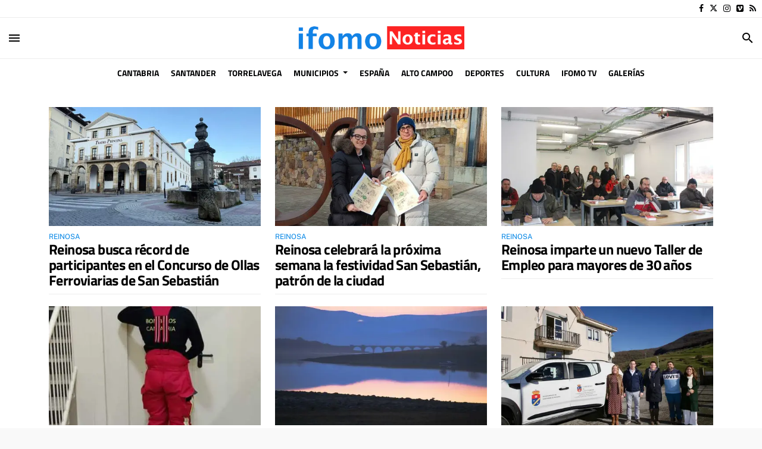

--- FILE ---
content_type: text/html; charset=UTF-8
request_url: https://www.ifomo.es/seccion/campoo-los-valles/
body_size: 93784
content:
<!doctype html>
<!--[if lt IE 8]> <html class="no-js lt-ie9 lt-ie8 lt-ie7" lang="es"> <![endif]-->
<!--[if IE 7]> <html class="no-js lt-ie9 lt-ie8" lang="es"> <![endif]-->
<!--[if IE 8]> <html class="no-js lt-ie9" lang="es"> <![endif]-->
<!--[if gt IE 8]><!--> <html class="no-js" lang="es"> <!--<![endif]-->
  <head>
          <title>Campoo - Los Valles | Últimas noticias Ifomo Noticias 24h</title>
    <meta property="og:title" content="Campoo - Los Valles | Últimas noticias Ifomo Noticias 24h"/>
    <meta name="twitter:title" content="Campoo - Los Valles | Últimas noticias Ifomo Noticias 24h">
    <meta name="description" content="Toda la información de Campoo Los Valles publicada en Ifomo. Noticias de última hora, actualidad, información, sucesos y servicios en Campoo Los Valles.">
  <meta property="og:description" content="Toda la información de Campoo Los Valles publicada en Ifomo. Noticias de última hora, actualidad, información, sucesos y servicios en Campoo Los Valles."/>
  <meta name="twitter:description" content="Toda la información de Campoo Los Valles publicada en Ifomo. Noticias de última hora, actualidad, información, sucesos y servicios en Campoo Los Valles.">
  <meta name="keywords" content="Campoo - Los Valles, Noticias de Cantabria, Diario Digital en Cantabria, Noticias 24h Cantabria, Noticias de Cantabria hoy, Noticias Santander, Torrelavega, Reinosa.">
<meta name="author" content="Ifomo Noticias 24h" />
<meta property="og:type" content="website">
<meta property="og:site_name" content="Ifomo Noticias 24h">
<meta property="og:url" content="https://www.ifomo.es/seccion/campoo-los-valles/">
<meta name="twitter:card" content="summary_large_image">
<meta name="twitter:domain" content="https://www.ifomo.es/seccion/campoo-los-valles/">
<meta name="twitter:site" content="@ifomoNoticias">
<meta property="og:image" content="https://www.ifomo.es/media/ifomocantabria/images/2025/02/13/2025021312444068732.jpg">
<meta property="og:image:width" content="600">
<meta property="og:image:height" content="600">
<meta name="twitter:image" content="https://www.ifomo.es/media/ifomocantabria/images/2025/02/13/2025021312444068732.jpg">

<meta http-equiv="content-type" content="text/html; charset=UTF-8" />
<meta http-equiv="X-UA-Compatible" content="IE=edge">
<meta name="viewport" content="width=device-width , initial-scale=1.0">
<meta name="generator" content="OpenNemas - Open Source News Management System" />
<meta name="revisit-after" content="1 days" />
<meta name="robots" content="index,follow,max-image-preview:large">
<meta name="theme-color" content="#0084E5">

<script>
  const _0x209957=_0x5084;function _0x5084(t,n){const e=_0x3c21();return(_0x5084=function(t,n){return e[t-=280]})(t,n)}!function(t,n){const e=_0x5084,o=_0x3c21();for(;;)try{if(471127===parseInt(e(328))/1+-parseInt(e(393))/2*(parseInt(e(450))/3)+-parseInt(e(512))/4*(parseInt(e(375))/5)+-parseInt(e(535))/6+-parseInt(e(461))/7*(parseInt(e(459))/8)+-parseInt(e(486))/9+-parseInt(e(449))/10*(-parseInt(e(296))/11))break;o.push(o.shift())}catch(t){o.push(o.shift())}}();class OnmLazyLoadScripts{constructor(t){const n=_0x5084;this[n(280)+n(548)]=t,this[n(308)+"ns"]={passive:!0},this[n(335)+n(302)]=this[n(340)+n(437)][n(378)](this),this[n(479)+n(465)]={normal:[],async:[],defer:[]},this[n(298)+"s"]=[]}[_0x209957(544)+_0x209957(379)+_0x209957(302)](t){const n=_0x209957;this[n(280)+n(548)][n(380)]((e=>window[n(293)+n(303)](e,t[n(335)+n(302)],t[n(308)+"ns"])))}[_0x209957(425)+_0x209957(480)+_0x209957(452)](t){const n=_0x209957;this[n(280)+n(548)][n(380)]((e=>window[n(413)+n(501)](e,t[n(335)+n(302)],t[n(308)+"ns"])))}[_0x209957(340)+_0x209957(437)](){const t=_0x209957,n={nePJl:function(t,n){return t===n},CViNn:t(295),Hvlvd:t(441)+t(504)};this[t(425)+t(480)+t(452)](this),n[t(304)](n[t(360)],document[t(292)])?document[t(293)+t(303)](n[t(349)],this[t(421)+t(476)][t(378)](this)):this[t(421)+t(476)]()}async[_0x209957(421)+_0x209957(476)](){const t=_0x209957,n={zlHOX:t(370)+t(384)};this[t(327)+t(397)](),this[t(435)+t(424)](this),this[t(361)+t(559)](),this[t(390)+t(470)+t(530)](),this[t(428)+t(341)](),await this[t(290)+t(320)](this[t(479)+t(465)][t(526)]),await this[t(290)+t(320)](this[t(479)+t(465)][t(434)]),await this[t(290)+t(320)](this[t(479)+t(465)][t(317)]),await this[t(561)+t(508)+t(510)](),await this[t(490)+t(376)](),window[t(422)+t(405)](new Event(n[t(371)]))}[_0x209957(390)+_0x209957(470)+_0x209957(530)](){const t=_0x209957,n={EuZNk:t(417),KKIbr:t(317),Lwkmh:function(t,n){return t!==n},ugLDX:t(434),ZsqUm:function(t,n){return t===n},CPDTH:t(442),VPjyS:t(316)+t(448),wvDla:t(339)+t(445)+t(483)};document[t(326)+t(343)](n[t(353)])[t(380)]((e=>{const o=t;e[o(429)+"te"](n[o(305)])?e[o(429)+"te"](n[o(410)])&&n[o(549)](!1,e[o(317)])?this[o(479)+o(465)][o(317)][o(409)](e):e[o(429)+"te"](n[o(408)])&&n[o(549)](!1,e[o(434)])||n[o(475)](n[o(447)],e[o(288)+"te"](n[o(283)]))?this[o(479)+o(465)][o(434)][o(409)](e):this[o(479)+o(465)][o(526)][o(409)](e):this[o(479)+o(465)][o(526)][o(409)](e)}))}async[_0x209957(543)+_0x209957(407)](t){const n=_0x209957,e={eLNCS:function(t,n){return t!==n},wRvSy:n(287),egfrc:function(t,n){return t===n},QdAHc:n(316)+n(448),EhJRh:n(521),LOppx:n(417),DGlYP:n(517),XXPlI:n(368),GBvwB:function(t){return t()}};return await this[n(464)+n(533)](),new Promise((o=>{const i=n,r=document[i(301)+i(405)](e[i(403)]);let s;[...t[i(539)]][i(380)]((t=>{const n=i;let o=t[n(404)];e[n(538)](e[n(426)],o)&&(e[n(323)](e[n(359)],o)&&(o=e[n(426)],s=t[n(346)]),r[n(312)+"te"](o,t[n(346)]))})),t[i(429)+"te"](e[i(484)])&&this[i(391)+i(311)](s)?(r[i(293)+i(303)](e[i(520)],o),r[i(293)+i(303)](e[i(546)],o)):(r[i(563)]=t[i(563)],e[i(513)](o)),t[i(439)][i(555)+"ld"](r,t)}))}[_0x209957(391)+_0x209957(311)](t){const n=_0x209957,e={zYvga:function(t,n){return t===n},oVwxC:function(t,n){return t==n},GBbkV:n(412),QsoAz:n(514)+n(495),dXQwS:n(536)+n(331),cgris:n(313)+n(495),KsgMY:n(499)+"pt",uzFkh:n(286)+n(374)+"pt",lWyhH:n(286)+n(299)+n(330),kJRNf:n(286)+n(332)+"pt",szDrm:n(286)+n(423),nKdJK:n(442)};return!t||e[n(558)]("",t)||e[n(515)](e[n(354)],typeof t)&&[e[n(430)],e[n(396)],e[n(418)],e[n(310)],e[n(350)],e[n(522)],e[n(399)],e[n(494)],e[n(344)]][n(309)](t[n(446)+"e"]())}async[_0x209957(290)+_0x209957(320)](t){const n=_0x209957,e=t[n(469)]();return e?(await this[n(543)+n(407)](e),this[n(290)+n(320)](t)):Promise[n(507)]()}[_0x209957(428)+_0x209957(341)](){const t=_0x209957,n={ZHKnO:t(417),YpueX:t(456),jhemn:t(527),iMsoz:t(521)};var e=document[t(462)+t(473)+"nt"]();[...this[t(479)+t(465)][t(526)],...this[t(479)+t(465)][t(434)],...this[t(479)+t(465)][t(317)]][t(380)]((o=>{const i=t,r=o[i(288)+"te"](n[i(532)]);if(r){const t=document[i(301)+i(405)](n[i(551)]);t[i(485)]=r,t[i(477)]=n[i(531)],t.as=n[i(500)],e[i(482)+"d"](t)}})),document[t(516)][t(482)+"d"](e)}[_0x209957(327)+_0x209957(397)](){const t=_0x209957,n={TjWWn:function(t,n){return t>=n},Qjwxh:function(t,n){return t+n},BFbzU:t(564),JncXY:function(t,n){return t(n)},fRzvP:function(t,n){return t+n},mhRju:t(529),BlTfh:function(t,n,e){return t(n,e)},whmQt:t(441)+t(504),vqrsO:function(t,n,e){return t(n,e)},eTqwg:function(t,n,e){return t(n,e)},wiEAi:t(517),JLQko:function(t,n,e){return t(n,e)},PTogl:t(377),cnUAY:function(t,n,e){return t(n,e)},jtmdm:t(314)+t(432),cMmMA:function(t,n,e){return t(n,e)},qvhUC:t(315)+t(492),EIyAF:function(t,n,e){return t(n,e)},lOcCZ:t(294),lTdEo:function(t,n,e){return t(n,e)},OTyDW:t(416)};let e={};function o(o,i){const r=t,s={lbbwr:function(t,e){return n[_0x5084(497)](t,e)},QHLQV:function(t,e){return n[_0x5084(497)](t,e)}};!function(t){const o=_0x5084,i={MOILK:function(t,e){return n[_0x5084(553)](t,e)},sepwl:function(t,e){return n[_0x5084(366)](t,e)},QiXjW:n[o(419)]};function r(n){const r=o;return i[r(552)](e[t][r(357)+r(489)][r(540)](n),0)?i[r(457)](i[r(491)],n):n}e[t]||(e[t]={originalFunctions:{add:t[o(293)+o(303)],remove:t[o(413)+o(501)]},eventsToRewrite:[]},t[o(293)+o(303)]=function(){const n=o;arguments[0]=s[n(505)](r,arguments[0]),e[t][n(454)+n(373)][n(338)][n(460)](t,arguments)},t[o(413)+o(501)]=function(){const n=o;arguments[0]=s[n(406)](r,arguments[0]),e[t][n(454)+n(373)][n(511)][n(460)](t,arguments)})}(o),e[o][r(357)+r(489)][r(409)](i)}function i(e,o){const i=t,r={NQwbY:function(t,e){return n[_0x5084(382)](t,e)},bwTvW:n[i(415)]};let s=e[o];Object[i(560)+i(458)](e,o,{get:()=>s||function(){},set(t){const n=i;e[r[n(427)](r[n(502)],o)]=s=t}})}n[t(420)](o,document,n[t(347)]),n[t(463)](o,window,n[t(347)]),n[t(550)](o,window,n[t(562)]),n[t(524)](o,window,n[t(324)]),n[t(542)](o,document,n[t(455)]),n[t(431)](i,document,n[t(474)]),n[t(493)](i,window,n[t(556)]),n[t(400)](i,window,n[t(411)])}[_0x209957(435)+_0x209957(424)](t){const n=_0x209957,e={WXWvj:n(342)+n(385),dACUf:function(t,n){return t(n)},aarER:function(t,n){return t===n},HFGZs:function(t,n){return t==n},DiTJH:n(412),jdhjh:function(t,n){return t instanceof n},pbWUP:function(t,n){return t(n)},jWhuP:n(503),oJbgD:n(369)};let o=window[n(369)];Object[n(560)+n(458)](window,e[n(388)],{get:()=>o,set(i){const r=n,s={mwcKZ:e[r(289)],paBmt:function(t,n){return e[r(498)](t,n)},tmaHh:function(t,n){return e[r(438)](t,n)},EfhYQ:function(t,n){return e[r(557)](t,n)},YOVEF:e[r(319)],rKEzp:function(t,n){return e[r(525)](t,n)},BdbjC:function(t,n){return e[r(487)](t,n)},lnALx:function(t,n){return e[r(557)](t,n)},pwFbj:e[r(537)]};if(i&&i.fn&&!t[r(298)+"s"][r(309)](i)){i.fn[r(443)]=i.fn[r(392)][r(481)][r(443)]=function(n){const e=r;t[e(496)+e(358)]?n[e(378)](document)(i):document[e(293)+e(303)](s[e(466)],(()=>n[e(378)](document)(i)))};const n=i.fn.on;i.fn.on=i.fn[r(392)][r(481)].on=function(){const t=r;if(s[t(364)](this[0],window)){function e(n){const e=t;return n[e(306)](" ")[e(321)]((t=>e(517)===t||0===t[e(540)](e(367))?e(467)+e(285):t))[e(453)](" ")}s[t(451)](s[t(389)],typeof arguments[0])||s[t(356)](arguments[0],String)?arguments[0]=s[t(355)](e,arguments[0]):s[t(468)](s[t(291)],typeof arguments[0])&&Object[t(534)](arguments[0])[t(380)]((n=>{const o=t;delete Object[o(518)](arguments[0],{[s[o(334)](e,n)]:arguments[0][n]})[n]}))}return n[t(460)](this,arguments),this},t[r(298)+"s"][r(409)](i)}o=i}})}async[_0x209957(561)+_0x209957(508)+_0x209957(510)](){const t=_0x209957,n={aPiGy:t(342)+t(385),hxYPX:t(519)+t(284)};this[t(496)+t(358)]=!0,await this[t(464)+t(533)](),document[t(422)+t(405)](new Event(n[t(365)])),await this[t(464)+t(533)](),window[t(422)+t(405)](new Event(n[t(365)])),await this[t(464)+t(533)](),document[t(422)+t(405)](new Event(n[t(363)])),await this[t(464)+t(533)](),document[t(436)+t(444)+"e"]&&document[t(436)+t(444)+"e"]()}async[_0x209957(490)+_0x209957(376)](){const t=_0x209957,n={mtMoP:t(398),nbkMe:t(506)+"ow"};await this[t(464)+t(533)](),window[t(422)+t(405)](new Event(n[t(351)])),await this[t(464)+t(533)](),window[t(478)]&&window[t(478)](),await this[t(464)+t(533)](),this[t(298)+"s"][t(380)]((n=>n(window)[t(547)](t(467)+t(285)))),window[t(422)+t(405)](new Event(n[t(362)])),await this[t(464)+t(533)](),window[t(545)+t(488)]&&window[t(545)+t(488)]()}[_0x209957(361)+_0x209957(559)](){const t=_0x209957,n={ymtwH:function(t,n){return t+n},eMpLC:t(395)+t(281)+t(336)+" ",ahQaV:function(t,n){return t===n}},e=new Map;document[t(489)]=document[t(307)]=function(o){const i=t,r=document[i(372)+i(440)];r||console[i(368)](n[i(472)](n[i(345)],o));const s=document[i(394)+"e"](),c=r[i(329)+i(405)];let a=e[i(386)](r);n[i(297)](void 0,a)&&(a=r[i(565)+"g"],e[i(383)](r,a));const u=document[i(462)+i(473)+"nt"]();s[i(471)](u,0),u[i(482)+"d"](s[i(381)+i(402)+i(318)](o)),c[i(282)+"re"](u,a)}}async[_0x209957(464)+_0x209957(533)](){return new Promise((t=>requestAnimationFrame(t)))}static[_0x209957(300)](){const t=_0x209957,n={DpkAT:t(509),CHfLR:t(401),gIZzs:t(348),uiqcJ:t(337),eJZUC:t(333),mgTXz:t(433)},e=new OnmLazyLoadScripts([n[t(352)],n[t(414)],n[t(554)],n[t(523)],n[t(528)],n[t(387)]]);e[t(544)+t(379)+t(302)](e)}}function _0x3c21(){const t=["_handleDoc","nbkMe","hxYPX","tmaHh","aPiGy","Qjwxh","load.","error","jQuery","onm-allScr","zlHOX","currentScr","nctions","n/javascri","5TDdGzk","ndowLoad","pageshow","bind","teractionL","forEach","createCont","fRzvP","set","iptsLoaded","tentLoaded","get","mgTXz","oJbgD","YOVEF","_registerA","_isValidSc","init","1180142DQvgif","createRang","Unable to ","dXQwS","tListeners","onm-load","kJRNf","lTdEo","mousemove","extualFrag","EhJRh","nodeName","ent","QHLQV","Script","ugLDX","push","KKIbr","OTyDW","string","removeEven","CHfLR","mhRju","onpageshow","src","cgris","BFbzU","BlTfh","_loadEvery","dispatchEv","n/jscript","ryReady","_removeUse","wRvSy","NQwbY","_preloadAl","hasAttribu","QsoAz","cMmMA","change","wheel","defer","_delayJQue","onmonready","tener","aarER","parentNode","ipt","DOMContent","module","ready","statechang","e=onmlazyl","toLowerCas","CPDTH","ype","4330FCUThQ","3isulmC","EfhYQ","onListener","join","originalFu","jtmdm","link","sepwl","erty","15656VgtNhF","apply","273xpJhpP","createDocu","vqrsO","_requestAn","ipts","mwcKZ","onm-jquery","lnALx","shift","llDelayedS","setStart","ymtwH","mentFragme","qvhUC","ZsqUm","thingNow","rel","onmonload","delayedScr","rInteracti","prototype","appendChil","oadscript]","LOppx","href","2134917cjjWYo","pbWUP","how","write","_triggerWi","QiXjW","techange","EIyAF","szDrm","cript","domReadyFi","JncXY","dACUf","text/jscri","iMsoz","tListener","bwTvW","object","Loaded","lbbwr","onm-pagesh","resolve","MContentLo","keydown","aded","remove","3263476knpNAn","GBvwB","text/javas","oVwxC","head","load","assign","onm-readys","DGlYP","script","lWyhH","uiqcJ","JLQko","jdhjh","normal","preload","eJZUC","onm","cripts","jhemn","ZHKnO","imFrame","keys","3925614qvVbNs","text/x-jav","jWhuP","eLNCS","attributes","indexOf","location","cnUAY","_transform","_addUserIn","onmonpages","XXPlI","trigger","nts","Lwkmh","eTqwg","YpueX","MOILK","TjWWn","gIZzs","replaceChi","lOcCZ","HFGZs","zYvga","umentWrite","defineProp","_triggerDO","wiEAi","text","onm-","nextSiblin","triggerEve","document.w","insertBefo","VPjyS","tatechange","-load","applicatio","type","getAttribu","WXWvj","_loadScrip","pwFbj","readyState","addEventLi","onload","loading","52745MskXOK","ahQaV","allJQuerie","n/x-javasc","run","createElem","istener","stener","nePJl","EuZNk","split","writeln","eventOptio","includes","KsgMY","riptType","setAttribu","text/ecmas","readystate","onreadysta","data-onm-t","async","ment","DiTJH","tsFromList","map","referrer","egfrc","PTogl","hostname","querySelec","_delayEven","768637vbUUiB","parentElem","ript","ascript","n/ecmascri","touchend","paBmt","userEventL","rite this:","touchstart","add","script[typ","triggerLis","lScripts","onm-DOMCon","torAll","nKdJK","eMpLC","nodeValue","whmQt","touchmove","Hvlvd","uzFkh","mtMoP","DpkAT","wvDla","GBbkV","BdbjC","rKEzp","eventsToRe","red","QdAHc","CViNn"];return(_0x3c21=function(){return t})()}OnmLazyLoadScripts[_0x209957(300)](),document[_0x209957(322)][_0x209957(309)](window[_0x209957(541)][_0x209957(325)])&&window[_0x209957(422)+_0x209957(405)](new Event(_0x209957(401)));
</script>


<meta name="msvalidate.01" content="edupesqueraifomo" />

<link rel="alternate" type="application/rss+xml" title="RSS 2.0" href="https://www.ifomo.es/rss/" />
<link rel='icon' type='image/jpg' href='/media/ifomocantabria/images/2025/03/10/2025031023104670622.jpg'>
	<link rel='apple-touch-icon' href='/media/ifomocantabria/images/2025/03/10/2025031023104670622.jpg'>
	<link rel='apple-touch-icon' sizes='57x57' href='/media/ifomocantabria/images/2025/03/10/2025031023104670622.jpg'>
	<link rel='apple-touch-icon' sizes='60x60' href='/media/ifomocantabria/images/2025/03/10/2025031023104670622.jpg'>
	<link rel='apple-touch-icon' sizes='72x72' href='/media/ifomocantabria/images/2025/03/10/2025031023104670622.jpg'>
	<link rel='apple-touch-icon' sizes='76x76' href='/media/ifomocantabria/images/2025/03/10/2025031023104670622.jpg'>
	<link rel='apple-touch-icon' sizes='114x114' href='/media/ifomocantabria/images/2025/03/10/2025031023104670622.jpg'>
	<link rel='apple-touch-icon' sizes='120x120' href='/media/ifomocantabria/images/2025/03/10/2025031023104670622.jpg'>
	<link rel='apple-touch-icon' sizes='144x144' href='/media/ifomocantabria/images/2025/03/10/2025031023104670622.jpg'>
	<link rel='apple-touch-icon' sizes='152x152' href='/media/ifomocantabria/images/2025/03/10/2025031023104670622.jpg'>
	<link rel='apple-touch-icon' sizes='180x180' href='/media/ifomocantabria/images/2025/03/10/2025031023104670622.jpg'>
	<link rel='icon' type='image/jpg' sizes='192x192' href='/media/ifomocantabria/images/2025/03/10/2025031023104670622.jpg'>
	<link rel='icon' type='image/jpg' sizes='96x96' href='/media/ifomocantabria/images/2025/03/10/2025031023104670622.jpg'>
	<link rel='icon' type='image/jpg' sizes='32x32' href='/media/ifomocantabria/images/2025/03/10/2025031023104670622.jpg'>
	<link rel='icon' type='image/jpg' sizes='16x16' href='/media/ifomocantabria/images/2025/03/10/2025031023104670622.jpg'>

<script type="application/ld+json">
  [{
    "@context": "https://schema.org",
    "@type": "NewsMediaOrganization",
    "name": "Ifomo Noticias 24h",
    "url": "https://www.ifomo.es",
    "logo": "https://www.ifomo.es/media/ifomocantabria/images/2021/01/01/2021010100000059463.png",
    "sameAs": ["https://www.facebook.com/ifomoNoticias","https://twitter.com/ifomoNoticias","https://www.instagram.com/ifomo.es/","https://vimeo.com/user93504832"],
    "potentialAction": {
      "@type": "ReadAction",
      "target": [
        {
          "@type": "EntryPoint",
          "urlTemplate": "https://www.ifomo.es",
          "inLanguage": "es-ES",
          "actionPlatform": [
            "http://schema.org/DesktopWebPlatform",
            "http://schema.org/IOSPlatform",
            "http://schema.org/AndroidPlatform"
          ]
        }
      ]
    }
  }]
</script> <script type="application/ld+json">
  [{
    "@context": "http://schema.org/",
    "@type": "BreadcrumbList",
    "itemListElement": [{
      "@type": "ListItem",
      "item": {
        "@id": "https://www.ifomo.es",
        "name": "Ifomo Noticias 24h"
      },
      "position": 1
    }
          , {
        "@type": "ListItem",
        "item": {
          "@id": "https://www.ifomo.es/seccion/campoo-los-valles/",
          "name": "Campoo - Los Valles"
        },
        "position": 2
      }
      ]},
  {
    "@context": "http://schema.org",
    "@type": "WebSite",
    "name": "Ifomo Noticias 24h",
    "description": "Toda la información de Cantabria, Santander y Torrelavega en Ifomo. Diario de noticias, actualidad, sucesos, economía, turismo y deporte en Cantabria.",
    "image": {
      "@type": "ImageObject",
      "url": "https://www.ifomo.es/media/ifomocantabria/images/2021/01/01/2021010100000059463.png",
      "width": "470",
      "height": "79"
    },
    "url": "https://www.ifomo.es",
    "creator": {
      "@type": "Organization"
    }
  },
  {
    "@context": "http://schema.org",
    "@type": "WebPage",
          "name": "Campoo - Los Valles",
      "description": "Toda la informaci&oacute;n de Campoo Los Valles publicada en Ifomo. Noticias de &uacute;ltima hora, actualidad, informaci&oacute;n, sucesos y servicios en Campoo Los Valles.",
      "url": "https://www.ifomo.es/seccion/campoo-los-valles/",
        "image": {
      "@type": "ImageObject",
      "url": "https://www.ifomo.es/media/ifomocantabria/images/2021/01/01/2021010100000059463.png",
      "width": "470",
      "height": "79"
    }
  }
      ,{
  "@context": "http://schema.org",
  "@type": "SiteNavigationElement",
  "hasPart": [
                {
        "name": "Cantabria",
        "url": "https://www.ifomo.es/blog/section/cantabria/"
      }
          ,      {
        "name": "Santander",
        "url": "https://www.ifomo.es/blog/section/santander/"
      }
          ,      {
        "name": "Torrelavega",
        "url": "https://www.ifomo.es/blog/section/torrelavega/"
      }
          ,      {
        "name": "Municipios",
        "url": "https://www.ifomo.es/blog/section/municipios/"
      }
          ,      {
        "name": "Espa&ntilde;a",
        "url": "https://www.ifomo.es/blog/section/espana/"
      }
          ,      {
        "name": "Alto Campoo",
        "url": "https://www.ifomo.es/seccion/alto-campoo/"
      }
          ,      {
        "name": "Deportes",
        "url": "https://www.ifomo.es/blog/section/deportes/"
      }
          ,      {
        "name": "Cultura",
        "url": "https://www.ifomo.es/blog/section/cultura/"
      }
          ,      {
        "name": "ifomo TV",
        "url": "https://www.ifomo.es/video/"
      }
          ,      {
        "name": "Galer&iacute;as",
        "url": "https://www.ifomo.es/album/"
      }
      ]
}
  
      ,{
  "@context": "http://schema.org",
  "@type": "ItemList",
  "itemListElement": [
                {
        "@type": "ListItem",
        "position": 1,
        "url": "https://www.ifomo.es/articulo/santander/cantabria-santander-suspende-examen-10-plazas-auxiliar-administrativo-sentencia-judicial/20260116184327340098.html"
      }
          ,      {
        "@type": "ListItem",
        "position": 2,
        "url": "https://www.ifomo.es/articulo/cantabria/cantabria-educacion-condena-falsas-amenazas-centros-educativos-como-aviso-bomba-ies-albericia/20260116184327340097.html"
      }
          ,      {
        "@type": "ListItem",
        "position": 3,
        "url": "https://www.ifomo.es/articulo/trasmiera-ason/cantabria-herido-leve-colision-grua-trailer-salida-liendo-8/20260116184327340096.html"
      }
          ,      {
        "@type": "ListItem",
        "position": 4,
        "url": "https://www.ifomo.es/articulo/santander/cantabria-accidente-provoca-retenciones-s-10-entrada-santander/20260116184327340095.html"
      }
          ,      {
        "@type": "ListItem",
        "position": 5,
        "url": "https://www.ifomo.es/articulo/cantabria/cantabria-cantabria-supera-barrera-100-donantes-millon-2025-umbral-que-nadie-habia-cruzado/20260116165348340090.html"
      }
          ,      {
        "@type": "ListItem",
        "position": 6,
        "url": "https://www.ifomo.es/articulo/cantabria/cantabria-cantabria-pide-informacion-estado-traspaso-competencias-salvamento-maritimo-pais-vasco/20260116165348340089.html"
      }
          ,      {
        "@type": "ListItem",
        "position": 7,
        "url": "https://www.ifomo.es/articulo/valles-pasiegos/cantabria-gobierno-destina-43000-euros-reparar-camino-concentracion-parcelaria-esles/20260116165335340086.html"
      }
          ,      {
        "@type": "ListItem",
        "position": 8,
        "url": "https://www.ifomo.es/articulo/espana/cantabria-registradores-recuerdan-que-antes-2-marzo-deben-depositar-datos-alquileres-turisticos/20260116165335340085.html"
      }
          ,      {
        "@type": "ListItem",
        "position": 9,
        "url": "https://www.ifomo.es/articulo/cantabria/cantabria-ugt-propone-que-empresas-que-apliquen-ere-tengan-que-devolver-ayudas-publicas/20260116165335340084.html"
      }
          ,      {
        "@type": "ListItem",
        "position": 10,
        "url": "https://www.ifomo.es/articulo/santander/cantabria-psoe-santander-pide-declarar-ciudad-como-zona-tensionada-contener-precio-alquiler/20260116165335340083.html"
      }
          ,      {
        "@type": "ListItem",
        "position": 11,
        "url": "https://www.ifomo.es/articulo/liebana/cantabria-pascual-pediatra-liebana-es-etico-ni-responsable-dejar-zona-cobertura-cubrir-potes/20260116165335340082.html"
      }
          ,      {
        "@type": "ListItem",
        "position": 12,
        "url": "https://www.ifomo.es/articulo/santander/cantabria-detenidos-dos-menores-falso-aviso-bomba-ies-albericia/20260116165335340081.html"
      }
          ,      {
        "@type": "ListItem",
        "position": 13,
        "url": "https://www.ifomo.es/articulo/santander/cantabria-santa-clotilde-vera-rebajado-1-importe-convenio-gobierno-cumple-serie-objetivos/20260116165335340080.html"
      }
          ,      {
        "@type": "ListItem",
        "position": 14,
        "url": "https://www.ifomo.es/articulo/besaya/cantabria-casares-destaca-apuesta-andros-desarrollo-rural-cerca-90-empleados-valle-iguna/20260116165335340079.html"
      }
          ,      {
        "@type": "ListItem",
        "position": 15,
        "url": "https://www.ifomo.es/articulo/cultura/cantabria-pp-insta-gobierno-defender-candidatura-obra-gaudi-como-patrimonio-humanidad-unesco/20260116140910340068.html"
      }
          ,      {
        "@type": "ListItem",
        "position": 16,
        "url": "https://www.ifomo.es/articulo/cantabria/cantabria-prc-apoya-movilizaciones-pescadores-exige-gobiernos-que-defiendan-flota-bajura/20260116140910340067.html"
      }
          ,      {
        "@type": "ListItem",
        "position": 17,
        "url": "https://www.ifomo.es/articulo/santander/cantabria-ayuntamiento-renovara-cuatro-pistas-tenis-cubiertas-complejo-ruth-beitia-casi-750000-euros/20260116140910340066.html"
      }
          ,      {
        "@type": "ListItem",
        "position": 18,
        "url": "https://www.ifomo.es/articulo/cantabria/cantabria-ugt-inicia-cantabria-campana-fp-publica-calidad-resolver-carencias-estructurales/20260116140910340065.html"
      }
          ,      {
        "@type": "ListItem",
        "position": 19,
        "url": "https://www.ifomo.es/articulo/torrelavega/cantabria-torrelavega-retoma-sabado-iniciativa-que-viva-baile-paron-navideno/20260116134230340060.html"
      }
          ,      {
        "@type": "ListItem",
        "position": 20,
        "url": "https://www.ifomo.es/articulo/cantabria/cantabria-firmado-convenio-que-equipara-condiciones-laborales-bomberos-laborales-funcionarios-semca/20260116134230340059.html"
      }
          ,      {
        "@type": "ListItem",
        "position": 21,
        "url": "https://www.ifomo.es/articulo/arco-de-la-bahia/cantabria-renovada-red-abastecimiento-agua-barrio-naveda-quijano-inversion-87500-euros/20260116134230340058.html"
      }
          ,      {
        "@type": "ListItem",
        "position": 22,
        "url": "https://www.ifomo.es/articulo/industria/cantabria-direccion-teka-plantea-externalizar-almacen-repuestos-santander-valencia/20260116130828340055.html"
      }
          ,      {
        "@type": "ListItem",
        "position": 23,
        "url": "https://www.ifomo.es/articulo/torrelavega/dos-empresas-optan-proyecto-mejora-climatizacion-plaza-abastos/20260116125641340053.html"
      }
          ,      {
        "@type": "ListItem",
        "position": 24,
        "url": "https://www.ifomo.es/articulo/cantabria/cantabria-gobierno-apoya-campana-inserta-fundacion-once-fomentar-empleo-jovenes-discapacidad/20260116125326340051.html"
      }
          ,      {
        "@type": "ListItem",
        "position": 25,
        "url": "https://www.ifomo.es/articulo/economia22/cantabria-cantabria-unica-comunidad-que-cayo-constitucion-empresas-2025-informa/20260116125326340050.html"
      }
      ]
}
  ]
</script>

<script>
!function(e){var t=function(u,D,f){"use strict";var k,H;if(function(){var e;var t={lazyClass:"lazyload",loadedClass:"lazyloaded",loadingClass:"lazyloading",preloadClass:"lazypreload",errorClass:"lazyerror",autosizesClass:"lazyautosizes",fastLoadedClass:"ls-is-cached",iframeLoadMode:0,srcAttr:"data-src",srcsetAttr:"data-srcset",sizesAttr:"data-sizes",minSize:40,customMedia:{},init:true,expFactor:1.5,hFac:.8,loadMode:2,loadHidden:true,ricTimeout:0,throttleDelay:125};H=u.lazySizesConfig||u.lazysizesConfig||{};for(e in t){if(!(e in H)){H[e]=t[e]}}}(),!D||!D.getElementsByClassName){return{init:function(){},cfg:H,noSupport:true}}var O=D.documentElement,i=u.HTMLPictureElement,P="addEventListener",$="getAttribute",q=u[P].bind(u),I=u.setTimeout,U=u.requestAnimationFrame||I,o=u.requestIdleCallback,j=/^picture$/i,r=["load","error","lazyincluded","_lazyloaded"],a={},G=Array.prototype.forEach,J=function(e,t){if(!a[t]){a[t]=new RegExp("(\\s|^)"+t+"(\\s|$)")}return a[t].test(e[$]("class")||"")&&a[t]},K=function(e,t){if(!J(e,t)){e.setAttribute("class",(e[$]("class")||"").trim()+" "+t)}},Q=function(e,t){var a;if(a=J(e,t)){e.setAttribute("class",(e[$]("class")||"").replace(a," "))}},V=function(t,a,e){var i=e?P:"removeEventListener";if(e){V(t,a)}r.forEach(function(e){t[i](e,a)})},X=function(e,t,a,i,r){var n=D.createEvent("Event");if(!a){a={}}a.instance=k;n.initEvent(t,!i,!r);n.detail=a;e.dispatchEvent(n);return n},Y=function(e,t){var a;if(!i&&(a=u.picturefill||H.pf)){if(t&&t.src&&!e[$]("srcset")){e.setAttribute("srcset",t.src)}a({reevaluate:true,elements:[e]})}else if(t&&t.src){e.src=t.src}},Z=function(e,t){return(getComputedStyle(e,null)||{})[t]},s=function(e,t,a){a=a||e.offsetWidth;while(a<H.minSize&&t&&!e._lazysizesWidth){a=t.offsetWidth;t=t.parentNode}return a},ee=function(){var a,i;var t=[];var r=[];var n=t;var s=function(){var e=n;n=t.length?r:t;a=true;i=false;while(e.length){e.shift()()}a=false};var e=function(e,t){if(a&&!t){e.apply(this,arguments)}else{n.push(e);if(!i){i=true;(D.hidden?I:U)(s)}}};e._lsFlush=s;return e}(),te=function(a,e){return e?function(){ee(a)}:function(){var e=this;var t=arguments;ee(function(){a.apply(e,t)})}},ae=function(e){var a;var i=0;var r=H.throttleDelay;var n=H.ricTimeout;var t=function(){a=false;i=f.now();e()};var s=o&&n>49?function(){o(t,{timeout:n});if(n!==H.ricTimeout){n=H.ricTimeout}}:te(function(){I(t)},true);return function(e){var t;if(e=e===true){n=33}if(a){return}a=true;t=r-(f.now()-i);if(t<0){t=0}if(e||t<9){s()}else{I(s,t)}}},ie=function(e){var t,a;var i=99;var r=function(){t=null;e()};var n=function(){var e=f.now()-a;if(e<i){I(n,i-e)}else{(o||r)(r)}};return function(){a=f.now();if(!t){t=I(n,i)}}},e=function(){var v,m,c,h,e;var y,z,g,p,C,b,A;var n=/^img$/i;var d=/^iframe$/i;var E="onscroll"in u&&!/(gle|ing)bot/.test(navigator.userAgent);var _=0;var w=0;var M=0;var N=-1;var L=function(e){M--;if(!e||M<0||!e.target){M=0}};var x=function(e){if(A==null){A=Z(D.body,"visibility")=="hidden"}return A||!(Z(e.parentNode,"visibility")=="hidden"&&Z(e,"visibility")=="hidden")};var W=function(e,t){var a;var i=e;var r=x(e);g-=t;b+=t;p-=t;C+=t;while(r&&(i=i.offsetParent)&&i!=D.body&&i!=O){r=(Z(i,"opacity")||1)>0;if(r&&Z(i,"overflow")!="visible"){a=i.getBoundingClientRect();r=C>a.left&&p<a.right&&b>a.top-1&&g<a.bottom+1}}return r};var t=function(){var e,t,a,i,r,n,s,o,l,u,f,c;var d=k.elements;if((h=H.loadMode)&&M<8&&(e=d.length)){t=0;N++;for(;t<e;t++){if(!d[t]||d[t]._lazyRace){continue}if(!E||k.prematureUnveil&&k.prematureUnveil(d[t])){R(d[t]);continue}if(!(o=d[t][$]("data-expand"))||!(n=o*1)){n=w}if(!u){u=!H.expand||H.expand<1?O.clientHeight>500&&O.clientWidth>500?500:370:H.expand;k._defEx=u;f=u*H.expFactor;c=H.hFac;A=null;if(w<f&&M<1&&N>2&&h>2&&!D.hidden){w=f;N=0}else if(h>1&&N>1&&M<6){w=u}else{w=_}}if(l!==n){y=innerWidth+n*c;z=innerHeight+n;s=n*-1;l=n}a=d[t].getBoundingClientRect();if((b=a.bottom)>=s&&(g=a.top)<=z&&(C=a.right)>=s*c&&(p=a.left)<=y&&(b||C||p||g)&&(H.loadHidden||x(d[t]))&&(m&&M<3&&!o&&(h<3||N<4)||W(d[t],n))){R(d[t]);r=true;if(M>9){break}}else if(!r&&m&&!i&&M<4&&N<4&&h>2&&(v[0]||H.preloadAfterLoad)&&(v[0]||!o&&(b||C||p||g||d[t][$](H.sizesAttr)!="auto"))){i=v[0]||d[t]}}if(i&&!r){R(i)}}};var a=ae(t);var S=function(e){var t=e.target;if(t._lazyCache){delete t._lazyCache;return}L(e);K(t,H.loadedClass);Q(t,H.loadingClass);V(t,B);X(t,"lazyloaded")};var i=te(S);var B=function(e){i({target:e.target})};var T=function(e,t){var a=e.getAttribute("data-load-mode")||H.iframeLoadMode;if(a==0){e.contentWindow.location.replace(t)}else if(a==1){e.src=t}};var F=function(e){var t;var a=e[$](H.srcsetAttr);if(t=H.customMedia[e[$]("data-media")||e[$]("media")]){e.setAttribute("media",t)}if(a){e.setAttribute("srcset",a)}};var s=te(function(t,e,a,i,r){var n,s,o,l,u,f;if(!(u=X(t,"lazybeforeunveil",e)).defaultPrevented){if(i){if(a){K(t,H.autosizesClass)}else{t.setAttribute("sizes",i)}}s=t[$](H.srcsetAttr);n=t[$](H.srcAttr);if(r){o=t.parentNode;l=o&&j.test(o.nodeName||"")}f=e.firesLoad||"src"in t&&(s||n||l);u={target:t};K(t,H.loadingClass);if(f){clearTimeout(c);c=I(L,2500);V(t,B,true)}if(l){G.call(o.getElementsByTagName("source"),F)}if(s){t.setAttribute("srcset",s)}else if(n&&!l){if(d.test(t.nodeName)){T(t,n)}else{t.src=n}}if(r&&(s||l)){Y(t,{src:n})}}if(t._lazyRace){delete t._lazyRace}Q(t,H.lazyClass);ee(function(){var e=t.complete&&t.naturalWidth>1;if(!f||e){if(e){K(t,H.fastLoadedClass)}S(u);t._lazyCache=true;I(function(){if("_lazyCache"in t){delete t._lazyCache}},9)}if(t.loading=="lazy"){M--}},true)});var R=function(e){if(e._lazyRace){return}var t;var a=n.test(e.nodeName);var i=a&&(e[$](H.sizesAttr)||e[$]("sizes"));var r=i=="auto";if((r||!m)&&a&&(e[$]("src")||e.srcset)&&!e.complete&&!J(e,H.errorClass)&&J(e,H.lazyClass)){return}t=X(e,"lazyunveilread").detail;if(r){re.updateElem(e,true,e.offsetWidth)}e._lazyRace=true;M++;s(e,t,r,i,a)};var r=ie(function(){H.loadMode=3;a()});var o=function(){if(H.loadMode==3){H.loadMode=2}r()};var l=function(){if(m){return}if(f.now()-e<999){I(l,999);return}m=true;H.loadMode=3;a();q("scroll",o,true)};return{_:function(){e=f.now();k.elements=D.getElementsByClassName(H.lazyClass);v=D.getElementsByClassName(H.lazyClass+" "+H.preloadClass);q("scroll",a,true);q("resize",a,true);q("pageshow",function(e){if(e.persisted){var t=D.querySelectorAll("."+H.loadingClass);if(t.length&&t.forEach){U(function(){t.forEach(function(e){if(e.complete){R(e)}})})}}});if(u.MutationObserver){new MutationObserver(a).observe(O,{childList:true,subtree:true,attributes:true})}else{O[P]("DOMNodeInserted",a,true);O[P]("DOMAttrModified",a,true);setInterval(a,999)}q("hashchange",a,true);["focus","mouseover","click","load","transitionend","animationend"].forEach(function(e){D[P](e,a,true)});if(/d$|^c/.test(D.readyState)){l()}else{q("load",l);D[P]("DOMContentLoaded",a);I(l,2e4)}if(k.elements.length){t();ee._lsFlush()}else{a()}},checkElems:a,unveil:R,_aLSL:o}}(),re=function(){var a;var n=te(function(e,t,a,i){var r,n,s;e._lazysizesWidth=i;i+="px";e.setAttribute("sizes",i);if(j.test(t.nodeName||"")){r=t.getElementsByTagName("source");for(n=0,s=r.length;n<s;n++){r[n].setAttribute("sizes",i)}}if(!a.detail.dataAttr){Y(e,a.detail)}});var i=function(e,t,a){var i;var r=e.parentNode;if(r){a=s(e,r,a);i=X(e,"lazybeforesizes",{width:a,dataAttr:!!t});if(!i.defaultPrevented){a=i.detail.width;if(a&&a!==e._lazysizesWidth){n(e,r,i,a)}}}};var e=function(){var e;var t=a.length;if(t){e=0;for(;e<t;e++){i(a[e])}}};var t=ie(e);return{_:function(){a=D.getElementsByClassName(H.autosizesClass);q("resize",t)},checkElems:t,updateElem:i}}(),t=function(){if(!t.i&&D.getElementsByClassName){t.i=true;re._();e._()}};return I(function(){H.init&&t()}),k={cfg:H,autoSizer:re,loader:e,init:t,uP:Y,aC:K,rC:Q,hC:J,fire:X,gW:s,rAF:ee}}(e,e.document,Date);e.lazySizes=t,"object"==typeof module&&module.exports&&(module.exports=t)}("undefined"!=typeof window?window:{});
!function(t,e){var i;t&&(i=function(){e(t.lazySizes),t.removeEventListener("lazyunveilread",i,!0)},e=e.bind(null,t,t.document),"object"==typeof module&&module.exports?e(require("lazysizes")):"function"==typeof define&&define.amd?define(["lazysizes"],e):t.lazySizes?i():t.addEventListener("lazyunveilread",i,!0))}("undefined"!=typeof window?window:0,function(u,t,i){"use strict";var l,s,d,f,g,o;u.addEventListener&&(l=/\s+(\d+)(w|h)\s+(\d+)(w|h)/,s=/parent-fit["']*\s*:\s*["']*(contain|cover|width)/,d=/parent-container["']*\s*:\s*["']*(.+?)(?=(\s|$|,|'|"|;))/,f=/^picture$/i,g=i.cfg,o={getParent:function(t,e){var i=t,a=t.parentNode;return e&&"prev"!=e||!a||!f.test(a.nodeName||"")||(a=a.parentNode),"self"!=e&&(i="prev"==e?t.previousElementSibling:e&&(a.closest||u.jQuery)&&(a.closest?a.closest(e):jQuery(a).closest(e)[0])||a),i},getFit:function(t){var e,i,a=getComputedStyle(t,null)||{},n=a.content||a.fontFamily,r={fit:t._lazysizesParentFit||t.getAttribute("data-parent-fit")};return!r.fit&&n&&(e=n.match(s))&&(r.fit=e[1]),r.fit?(!(i=t._lazysizesParentContainer||t.getAttribute("data-parent-container"))&&n&&(e=n.match(d))&&(i=e[1]),r.parent=o.getParent(t,i)):r.fit=a.objectFit,r},getImageRatio:function(t){for(var e,i,a,n,r,s,d=t.parentNode,o=d&&f.test(d.nodeName||"")?d.querySelectorAll("source, img"):[t],c=0;c<o.length;c++)if(e=(t=o[c]).getAttribute(g.srcsetAttr)||t.getAttribute("srcset")||t.getAttribute("data-pfsrcset")||t.getAttribute("data-risrcset")||"",i=t._lsMedia||t.getAttribute("media"),i=g.customMedia[t.getAttribute("data-media")||i]||i,e&&(!i||(u.matchMedia&&matchMedia(i)||{}).matches)){(a=parseFloat(t.getAttribute("data-aspectratio")))||(s=(n=e.match(l))?"w"==n[2]?(r=n[1],n[3]):(r=n[3],n[1]):(r=t.getAttribute("width"),t.getAttribute("height")),a=r/s);break}return a},calculateSize:function(t,e){var i,a,n,r=this.getFit(t),s=r.fit,d=r.parent;return"width"==s||("contain"==s||"cover"==s)&&(a=this.getImageRatio(t))?(d?e=d.clientWidth:d=t,n=e,"width"==s?n=e:(i=e/d.clientHeight)&&("cover"==s&&i<a||"contain"==s&&a<i)&&(n=e*(a/i)),n):e}},i.parentFit=o,t.addEventListener("lazybeforesizes",function(t){var e;t.defaultPrevented||t.detail.instance!=i||(e=t.target,t.detail.width=o.calculateSize(e,t.detail.width))}))});
</script>


    <link rel="preload" href="/themes/auris/fonts/fontawesome-webfont.woff2?v=4.7.0" as="font" type="font/woff2" crossorigin>
                            <link rel="preload" href="/assets/fonts/MaterialIcons-Regular.woff2" as="font" type="font/woff2" crossorigin>
                                                                                                                                                                                      <link rel="preload" href="/assets/fonts/public-sans-v14-latin-regular.woff2" as="font" type="font/woff2" crossorigin>
                  <link rel="preload" href="/assets/fonts/public-sans-v14-latin-italic.woff2" as="font" type="font/woff2" crossorigin>
                  <link rel="preload" href="/assets/fonts/public-sans-v14-latin-300.woff2" as="font" type="font/woff2" crossorigin>
                  <link rel="preload" href="/assets/fonts/public-sans-v14-latin-300italic.woff2" as="font" type="font/woff2" crossorigin>
                  <link rel="preload" href="/assets/fonts/public-sans-v14-latin-700.woff2" as="font" type="font/woff2" crossorigin>
                  <link rel="preload" href="/assets/fonts/public-sans-v14-latin-700italic.woff2" as="font" type="font/woff2" crossorigin>
                  <link rel="preload" href="/assets/fonts/public-sans-v14-latin-900.woff2" as="font" type="font/woff2" crossorigin>
                  <link rel="preload" href="/assets/fonts/public-sans-v14-latin-900italic.woff2" as="font" type="font/woff2" crossorigin>
                                                                                  <link rel="preload" href="/assets/fonts/titillium-web-v10-latin-regular.woff2" as="font" type="font/woff2" crossorigin>
                  <link rel="preload" href="/assets/fonts/titillium-web-v10-latin-italic.woff2" as="font" type="font/woff2" crossorigin>
                  <link rel="preload" href="/assets/fonts/titillium-web-v10-latin-700.woff2" as="font" type="font/woff2" crossorigin>
                  <link rel="preload" href="/assets/fonts/titillium-web-v10-latin-700italic.woff2" as="font" type="font/woff2" crossorigin>
                      <!-- Theme skin: style-lila -->
          <style>@font-face{font-display:swap;font-family:'Titillium Web';font-style:normal;font-weight:300;src:local(''),url('/assets/fonts/titillium-web-v10-latin-300.woff2') format('woff2'),url('/assets/fonts/titillium-web-v10-latin-300.woff') format('woff')}@font-face{font-display:swap;font-family:'Titillium Web';font-style:italic;font-weight:300;src:local(''),url('/assets/fonts/titillium-web-v10-latin-300italic.woff2') format('woff2'),url('/assets/fonts/titillium-web-v10-latin-300italic.woff') format('woff')}@font-face{font-display:swap;font-family:'Titillium Web';font-style:normal;font-weight:400;src:local(''),url('/assets/fonts/titillium-web-v10-latin-regular.woff2') format('woff2'),url('/assets/fonts/titillium-web-v10-latin-regular.woff') format('woff')}@font-face{font-display:swap;font-family:'Titillium Web';font-style:italic;font-weight:400;src:local(''),url('/assets/fonts/titillium-web-v10-latin-italic.woff2') format('woff2'),url('/assets/fonts/titillium-web-v10-latin-italic.woff') format('woff')}@font-face{font-display:swap;font-family:'Titillium Web';font-style:normal;font-weight:700;src:local(''),url('/assets/fonts/titillium-web-v10-latin-700.woff2') format('woff2'),url('/assets/fonts/titillium-web-v10-latin-700.woff') format('woff')}@font-face{font-display:swap;font-family:'Titillium Web';font-style:italic;font-weight:700;src:local(''),url('/assets/fonts/titillium-web-v10-latin-700italic.woff2') format('woff2'),url('/assets/fonts/titillium-web-v10-latin-700italic.woff') format('woff')}</style>
              <style>@font-face{font-display:swap;font-family:'Public Sans';font-style:normal;font-weight:100;src:url('/assets/fonts/public-sans-v14-latin-100.woff2') format('woff2')}@font-face{font-display:swap;font-family:'Public Sans';font-style:italic;font-weight:100;src:url('/assets/fonts/public-sans-v14-latin-100italic.woff2') format('woff2')}@font-face{font-display:swap;font-family:'Public Sans';font-style:normal;font-weight:200;src:url('/assets/fonts/public-sans-v14-latin-200.woff2') format('woff2')}@font-face{font-display:swap;font-family:'Public Sans';font-style:italic;font-weight:200;src:url('/assets/fonts/public-sans-v14-latin-200italic.woff2') format('woff2')}@font-face{font-display:swap;font-family:'Public Sans';font-style:normal;font-weight:300;src:url('/assets/fonts/public-sans-v14-latin-300.woff2') format('woff2')}@font-face{font-display:swap;font-family:'Public Sans';font-style:italic;font-weight:300;src:url('/assets/fonts/public-sans-v14-latin-300italic.woff2') format('woff2')}@font-face{font-display:swap;font-family:'Public Sans';font-style:normal;font-weight:400;src:url('/assets/fonts/public-sans-v14-latin-regular.woff2') format('woff2')}@font-face{font-display:swap;font-family:'Public Sans';font-style:italic;font-weight:400;src:url('/assets/fonts/public-sans-v14-latin-italic.woff2') format('woff2')}@font-face{font-display:swap;font-family:'Public Sans';font-style:normal;font-weight:500;src:url('/assets/fonts/public-sans-v14-latin-500.woff2') format('woff2')}@font-face{font-display:swap;font-family:'Public Sans';font-style:italic;font-weight:500;src:url('/assets/fonts/public-sans-v14-latin-500italic.woff2') format('woff2')}@font-face{font-display:swap;font-family:'Public Sans';font-style:normal;font-weight:600;src:url('/assets/fonts/public-sans-v14-latin-600.woff2') format('woff2')}@font-face{font-display:swap;font-family:'Public Sans';font-style:italic;font-weight:600;src:url('/assets/fonts/public-sans-v14-latin-600italic.woff2') format('woff2')}@font-face{font-display:swap;font-family:'Public Sans';font-style:normal;font-weight:700;src:url('/assets/fonts/public-sans-v14-latin-700.woff2') format('woff2')}@font-face{font-display:swap;font-family:'Public Sans';font-style:italic;font-weight:700;src:url('/assets/fonts/public-sans-v14-latin-700italic.woff2') format('woff2')}@font-face{font-display:swap;font-family:'Public Sans';font-style:normal;font-weight:800;src:url('/assets/fonts/public-sans-v14-latin-800.woff2') format('woff2')}@font-face{font-display:swap;font-family:'Public Sans';font-style:italic;font-weight:800;src:url('/assets/fonts/public-sans-v14-latin-800italic.woff2') format('woff2')}@font-face{font-display:swap;font-family:'Public Sans';font-style:normal;font-weight:900;src:url('/assets/fonts/public-sans-v14-latin-900.woff2') format('woff2')}@font-face{font-display:swap;font-family:'Public Sans';font-style:italic;font-weight:900;src:url('/assets/fonts/public-sans-v14-latin-900italic.woff2') format('woff2')}</style>
              <style>
      @charset "UTF-8";
            :root,[data-bs-theme="light"]{--bs-blue: #0d6efd;--bs-indigo: #6610f2;--bs-purple: #6f42c1;--bs-pink: #d63384;--bs-red: #dc3545;--bs-orange: #fd7e14;--bs-yellow: #ffc107;--bs-green: #198754;--bs-teal: #20c997;--bs-cyan: #0dcaf0;--bs-black: #000;--bs-white: #fff;--bs-gray: #6c757d;--bs-gray-dark: #343a40;--bs-gray-100: #f8f9fa;--bs-gray-200: #e9ecef;--bs-gray-300: #dee2e6;--bs-gray-400: #ced4da;--bs-gray-500: #adb5bd;--bs-gray-600: #6c757d;--bs-gray-700: #495057;--bs-gray-800: #343a40;--bs-gray-900: #212529;--bs-primary: #0d6efd;--bs-secondary: #6c757d;--bs-success: #198754;--bs-info: #0dcaf0;--bs-warning: #ffc107;--bs-danger: #dc3545;--bs-light: #f8f9fa;--bs-dark: #212529;--bs-primary-rgb: 13,110,253;--bs-secondary-rgb: 108,117,125;--bs-success-rgb: 25,135,84;--bs-info-rgb: 13,202,240;--bs-warning-rgb: 255,193,7;--bs-danger-rgb: 220,53,69;--bs-light-rgb: 248,249,250;--bs-dark-rgb: 33,37,41;--bs-primary-text-emphasis: #052c65;--bs-secondary-text-emphasis: #2b2f32;--bs-success-text-emphasis: #0a3622;--bs-info-text-emphasis: #055160;--bs-warning-text-emphasis: #664d03;--bs-danger-text-emphasis: #58151c;--bs-light-text-emphasis: #495057;--bs-dark-text-emphasis: #495057;--bs-primary-bg-subtle: #cfe2ff;--bs-secondary-bg-subtle: #e2e3e5;--bs-success-bg-subtle: #d1e7dd;--bs-info-bg-subtle: #cff4fc;--bs-warning-bg-subtle: #fff3cd;--bs-danger-bg-subtle: #f8d7da;--bs-light-bg-subtle: #fcfcfd;--bs-dark-bg-subtle: #ced4da;--bs-primary-border-subtle: #9ec5fe;--bs-secondary-border-subtle: #c4c8cb;--bs-success-border-subtle: #a3cfbb;--bs-info-border-subtle: #9eeaf9;--bs-warning-border-subtle: #ffe69c;--bs-danger-border-subtle: #f1aeb5;--bs-light-border-subtle: #e9ecef;--bs-dark-border-subtle: #adb5bd;--bs-white-rgb: 255,255,255;--bs-black-rgb: 0,0,0;--bs-font-sans-serif: system-ui, -apple-system, "Segoe UI", Roboto, "Helvetica Neue", "Noto Sans", "Liberation Sans", Arial, sans-serif, "Apple Color Emoji", "Segoe UI Emoji", "Segoe UI Symbol", "Noto Color Emoji";--bs-font-monospace: SFMono-Regular, Menlo, Monaco, Consolas, "Liberation Mono", "Courier New", monospace;--bs-gradient: linear-gradient(180deg, rgba(255,255,255,0.15), rgba(255,255,255,0));--bs-body-font-family: var(--bs-font-sans-serif);--bs-body-font-size:1rem;--bs-body-font-weight: 400;--bs-body-line-height: 1.5;--bs-body-color: #212529;--bs-body-color-rgb: 33,37,41;--bs-body-bg: #fff;--bs-body-bg-rgb: 255,255,255;--bs-emphasis-color: #000;--bs-emphasis-color-rgb: 0,0,0;--bs-secondary-color: rgba(33,37,41,0.75);--bs-secondary-color-rgb: 33,37,41;--bs-secondary-bg: #e9ecef;--bs-secondary-bg-rgb: 233,236,239;--bs-tertiary-color: rgba(33,37,41,0.5);--bs-tertiary-color-rgb: 33,37,41;--bs-tertiary-bg: #f8f9fa;--bs-tertiary-bg-rgb: 248,249,250;--bs-heading-color: inherit;--bs-link-color: #0d6efd;--bs-link-color-rgb: 13,110,253;--bs-link-decoration: underline;--bs-link-hover-color: #0a58ca;--bs-link-hover-color-rgb: 10,88,202;--bs-code-color: #d63384;--bs-highlight-bg: #fff3cd;--bs-border-width: 1px;--bs-border-style: solid;--bs-border-color: #dee2e6;--bs-border-color-translucent: rgba(0,0,0,0.175);--bs-border-radius: .375rem;--bs-border-radius-sm: .25rem;--bs-border-radius-lg: .5rem;--bs-border-radius-xl: 1rem;--bs-border-radius-xxl: 2rem;--bs-border-radius-2xl: var(--bs-border-radius-xxl);--bs-border-radius-pill: 50rem;--bs-box-shadow: 0 0.5rem 1rem rgba(0,0,0,0.15);--bs-box-shadow-sm: 0 0.125rem 0.25rem rgba(0,0,0,0.075);--bs-box-shadow-lg: 0 1rem 3rem rgba(0,0,0,0.175);--bs-box-shadow-inset: inset 0 1px 2px rgba(0,0,0,0.075);--bs-focus-ring-width: .25rem;--bs-focus-ring-opacity: .25;--bs-focus-ring-color: rgba(13,110,253,0.25);--bs-form-valid-color: #198754;--bs-form-valid-border-color: #198754;--bs-form-invalid-color: #dc3545;--bs-form-invalid-border-color: #dc3545}*,*::before,*::after{box-sizing:border-box}@media (prefers-reduced-motion: no-preference){:root{scroll-behavior:smooth}}body{margin:0;font-family:var(--bs-body-font-family);font-size:var(--bs-body-font-size);font-weight:var(--bs-body-font-weight);line-height:var(--bs-body-line-height);color:var(--bs-body-color);text-align:var(--bs-body-text-align);background-color:var(--bs-body-bg);-webkit-text-size-adjust:100%;-webkit-tap-highlight-color:rgba(0,0,0,0)}hr{margin:1rem 0;color:inherit;border:0;border-top:var(--bs-border-width) solid;opacity:.25}h1,.h1,h2,.h2,h3,.h3,h4,.h4,h5,.h5,h6,.h6{margin-top:0;margin-bottom:.5rem;font-weight:500;line-height:1.2;color:var(--bs-heading-color)}h1,.h1{font-size:calc(1.375rem + 1.5vw)}@media (min-width: 1200px){h1,.h1{font-size:2.5rem}}h2,.h2{font-size:calc(1.325rem + .9vw)}@media (min-width: 1200px){h2,.h2{font-size:2rem}}h3,.h3{font-size:calc(1.3rem + .6vw)}@media (min-width: 1200px){h3,.h3{font-size:1.75rem}}h4,.h4{font-size:calc(1.275rem + .3vw)}@media (min-width: 1200px){h4,.h4{font-size:1.5rem}}h5,.h5{font-size:1.25rem}h6,.h6{font-size:1rem}p{margin-top:0;margin-bottom:1rem}abbr[title]{text-decoration:underline dotted;cursor:help;text-decoration-skip-ink:none}address{margin-bottom:1rem;font-style:normal;line-height:inherit}ol,ul{padding-left:2rem}ol,ul,dl{margin-top:0;margin-bottom:1rem}ol ol,ul ul,ol ul,ul ol{margin-bottom:0}dt{font-weight:700}dd{margin-bottom:.5rem;margin-left:0}blockquote{margin:0 0 1rem}b,strong{font-weight:bolder}small,.small{font-size:.875em}mark,.mark{padding:.1875em;background-color:var(--bs-highlight-bg)}sub,sup{position:relative;font-size:.75em;line-height:0;vertical-align:baseline}sub{bottom:-.25em}sup{top:-.5em}a{color:rgba(var(--bs-link-color-rgb), var(--bs-link-opacity, 1));text-decoration:underline}a:hover{--bs-link-color-rgb: var(--bs-link-hover-color-rgb)}a:not([href]):not([class]),a:not([href]):not([class]):hover{color:inherit;text-decoration:none}pre,code,kbd,samp{font-family:var(--bs-font-monospace);font-size:1em}pre{display:block;margin-top:0;margin-bottom:1rem;overflow:auto;font-size:.875em}pre code{font-size:inherit;color:inherit;word-break:normal}code{font-size:.875em;color:var(--bs-code-color);word-wrap:break-word}a>code{color:inherit}kbd{padding:.1875rem .375rem;font-size:.875em;color:var(--bs-body-bg);background-color:var(--bs-body-color);border-radius:.25rem}kbd kbd{padding:0;font-size:1em}figure{margin:0 0 1rem}img,svg{vertical-align:middle}table{caption-side:bottom;border-collapse:collapse}caption{padding-top:.5rem;padding-bottom:.5rem;color:var(--bs-secondary-color);text-align:left}th{text-align:inherit;text-align:-webkit-match-parent}thead,tbody,tfoot,tr,td,th{border-color:inherit;border-style:solid;border-width:0}label{display:inline-block}button{border-radius:0}button:focus:not(:focus-visible){outline:0}input,button,select,optgroup,textarea{margin:0;font-family:inherit;font-size:inherit;line-height:inherit}button,select{text-transform:none}[role="button"]{cursor:pointer}select{word-wrap:normal}select:disabled{opacity:1}[list]:not([type="date"]):not([type="datetime-local"]):not([type="month"]):not([type="week"]):not([type="time"])::-webkit-calendar-picker-indicator{display:none !important}button,[type="button"],[type="reset"],[type="submit"]{-webkit-appearance:button}button:not(:disabled),[type="button"]:not(:disabled),[type="reset"]:not(:disabled),[type="submit"]:not(:disabled){cursor:pointer}::-moz-focus-inner{padding:0;border-style:none}textarea{resize:vertical}fieldset{min-width:0;padding:0;margin:0;border:0}legend{float:left;width:100%;padding:0;margin-bottom:.5rem;font-size:calc(1.275rem + .3vw);line-height:inherit}@media (min-width: 1200px){legend{font-size:1.5rem}}legend+*{clear:left}::-webkit-datetime-edit-fields-wrapper,::-webkit-datetime-edit-text,::-webkit-datetime-edit-minute,::-webkit-datetime-edit-hour-field,::-webkit-datetime-edit-day-field,::-webkit-datetime-edit-month-field,::-webkit-datetime-edit-year-field{padding:0}::-webkit-inner-spin-button{height:auto}[type="search"]{outline-offset:-2px;-webkit-appearance:textfield}::-webkit-search-decoration{-webkit-appearance:none}::-webkit-color-swatch-wrapper{padding:0}::file-selector-button{font:inherit;-webkit-appearance:button}output{display:inline-block}iframe{border:0}summary{display:list-item;cursor:pointer}progress{vertical-align:baseline}[hidden]{display:none !important}.lead{font-size:1.25rem;font-weight:300}.display-1{font-size:calc(1.625rem + 4.5vw);font-weight:300;line-height:1.2}@media (min-width: 1200px){.display-1{font-size:5rem}}.display-2{font-size:calc(1.575rem + 3.9vw);font-weight:300;line-height:1.2}@media (min-width: 1200px){.display-2{font-size:4.5rem}}.display-3{font-size:calc(1.525rem + 3.3vw);font-weight:300;line-height:1.2}@media (min-width: 1200px){.display-3{font-size:4rem}}.display-4{font-size:calc(1.475rem + 2.7vw);font-weight:300;line-height:1.2}@media (min-width: 1200px){.display-4{font-size:3.5rem}}.display-5{font-size:calc(1.425rem + 2.1vw);font-weight:300;line-height:1.2}@media (min-width: 1200px){.display-5{font-size:3rem}}.display-6{font-size:calc(1.375rem + 1.5vw);font-weight:300;line-height:1.2}@media (min-width: 1200px){.display-6{font-size:2.5rem}}.list-unstyled{padding-left:0;list-style:none}.list-inline{padding-left:0;list-style:none}.list-inline-item{display:inline-block}.list-inline-item:not(:last-child){margin-right:.5rem}.initialism{font-size:.875em;text-transform:uppercase}.blockquote{margin-bottom:1rem;font-size:1.25rem}.blockquote>:last-child{margin-bottom:0}.blockquote-footer{margin-top:-1rem;margin-bottom:1rem;font-size:.875em;color:#6c757d}.blockquote-footer::before{content:"\2014\00A0"}.container,.container-fluid,.container-sm,.container-md,.container-lg,.container-xl,.container-xxl{--bs-gutter-x: 1.5rem;--bs-gutter-y: 0;width:100%;padding-right:calc(var(--bs-gutter-x) * .5);padding-left:calc(var(--bs-gutter-x) * .5);margin-right:auto;margin-left:auto}@media (min-width: 576px){.container,.container-sm{max-width:540px}}@media (min-width: 768px){.container,.container-sm,.container-md{max-width:720px}}@media (min-width: 992px){.container,.container-sm,.container-md,.container-lg{max-width:960px}}@media (min-width: 1200px){.container,.container-sm,.container-md,.container-lg,.container-xl{max-width:1140px}}@media (min-width: 1400px){.container,.container-sm,.container-md,.container-lg,.container-xl,.container-xxl{max-width:1320px}}:root{--bs-breakpoint-xs: 0;--bs-breakpoint-sm: 576px;--bs-breakpoint-md: 768px;--bs-breakpoint-lg: 992px;--bs-breakpoint-xl: 1200px;--bs-breakpoint-xxl: 1400px}.row{--bs-gutter-x: 1.5rem;--bs-gutter-y: 0;display:flex;flex-wrap:wrap;margin-top:calc(-1 * var(--bs-gutter-y));margin-right:calc(-.5 * var(--bs-gutter-x));margin-left:calc(-.5 * var(--bs-gutter-x))}.row>*{flex-shrink:0;width:100%;max-width:100%;padding-right:calc(var(--bs-gutter-x) * .5);padding-left:calc(var(--bs-gutter-x) * .5);margin-top:var(--bs-gutter-y)}.col{flex:1 0 0%}.row-cols-auto>*{flex:0 0 auto;width:auto}.row-cols-1>*{flex:0 0 auto;width:100%}.row-cols-2>*{flex:0 0 auto;width:50%}.row-cols-3>*{flex:0 0 auto;width:33.33333%}.row-cols-4>*{flex:0 0 auto;width:25%}.row-cols-5>*{flex:0 0 auto;width:20%}.row-cols-6>*{flex:0 0 auto;width:16.66667%}.col-auto{flex:0 0 auto;width:auto}.col-1{flex:0 0 auto;width:8.33333%}.col-2{flex:0 0 auto;width:16.66667%}.col-3{flex:0 0 auto;width:25%}.col-4{flex:0 0 auto;width:33.33333%}.col-5{flex:0 0 auto;width:41.66667%}.col-6{flex:0 0 auto;width:50%}.col-7{flex:0 0 auto;width:58.33333%}.col-8{flex:0 0 auto;width:66.66667%}.col-9{flex:0 0 auto;width:75%}.col-10{flex:0 0 auto;width:83.33333%}.col-11{flex:0 0 auto;width:91.66667%}.col-12{flex:0 0 auto;width:100%}.offset-1{margin-left:8.33333%}.offset-2{margin-left:16.66667%}.offset-3{margin-left:25%}.offset-4{margin-left:33.33333%}.offset-5{margin-left:41.66667%}.offset-6{margin-left:50%}.offset-7{margin-left:58.33333%}.offset-8{margin-left:66.66667%}.offset-9{margin-left:75%}.offset-10{margin-left:83.33333%}.offset-11{margin-left:91.66667%}.g-0,.gx-0{--bs-gutter-x: 0}.g-0,.gy-0{--bs-gutter-y: 0}.g-1,.gx-1{--bs-gutter-x: .25rem}.g-1,.gy-1{--bs-gutter-y: .25rem}.g-2,.gx-2{--bs-gutter-x: .5rem}.g-2,.gy-2{--bs-gutter-y: .5rem}.g-3,.gx-3{--bs-gutter-x: 1rem}.g-3,.gy-3{--bs-gutter-y: 1rem}.g-4,.gx-4{--bs-gutter-x: 1.5rem}.g-4,.gy-4{--bs-gutter-y: 1.5rem}.g-5,.gx-5{--bs-gutter-x: 3rem}.g-5,.gy-5{--bs-gutter-y: 3rem}@media (min-width: 576px){.col-sm{flex:1 0 0%}.row-cols-sm-auto>*{flex:0 0 auto;width:auto}.row-cols-sm-1>*{flex:0 0 auto;width:100%}.row-cols-sm-2>*{flex:0 0 auto;width:50%}.row-cols-sm-3>*{flex:0 0 auto;width:33.33333%}.row-cols-sm-4>*{flex:0 0 auto;width:25%}.row-cols-sm-5>*{flex:0 0 auto;width:20%}.row-cols-sm-6>*{flex:0 0 auto;width:16.66667%}.col-sm-auto{flex:0 0 auto;width:auto}.col-sm-1{flex:0 0 auto;width:8.33333%}.col-sm-2{flex:0 0 auto;width:16.66667%}.col-sm-3{flex:0 0 auto;width:25%}.col-sm-4{flex:0 0 auto;width:33.33333%}.col-sm-5{flex:0 0 auto;width:41.66667%}.col-sm-6{flex:0 0 auto;width:50%}.col-sm-7{flex:0 0 auto;width:58.33333%}.col-sm-8{flex:0 0 auto;width:66.66667%}.col-sm-9{flex:0 0 auto;width:75%}.col-sm-10{flex:0 0 auto;width:83.33333%}.col-sm-11{flex:0 0 auto;width:91.66667%}.col-sm-12{flex:0 0 auto;width:100%}.offset-sm-0{margin-left:0}.offset-sm-1{margin-left:8.33333%}.offset-sm-2{margin-left:16.66667%}.offset-sm-3{margin-left:25%}.offset-sm-4{margin-left:33.33333%}.offset-sm-5{margin-left:41.66667%}.offset-sm-6{margin-left:50%}.offset-sm-7{margin-left:58.33333%}.offset-sm-8{margin-left:66.66667%}.offset-sm-9{margin-left:75%}.offset-sm-10{margin-left:83.33333%}.offset-sm-11{margin-left:91.66667%}.g-sm-0,.gx-sm-0{--bs-gutter-x: 0}.g-sm-0,.gy-sm-0{--bs-gutter-y: 0}.g-sm-1,.gx-sm-1{--bs-gutter-x: .25rem}.g-sm-1,.gy-sm-1{--bs-gutter-y: .25rem}.g-sm-2,.gx-sm-2{--bs-gutter-x: .5rem}.g-sm-2,.gy-sm-2{--bs-gutter-y: .5rem}.g-sm-3,.gx-sm-3{--bs-gutter-x: 1rem}.g-sm-3,.gy-sm-3{--bs-gutter-y: 1rem}.g-sm-4,.gx-sm-4{--bs-gutter-x: 1.5rem}.g-sm-4,.gy-sm-4{--bs-gutter-y: 1.5rem}.g-sm-5,.gx-sm-5{--bs-gutter-x: 3rem}.g-sm-5,.gy-sm-5{--bs-gutter-y: 3rem}}@media (min-width: 768px){.col-md{flex:1 0 0%}.row-cols-md-auto>*{flex:0 0 auto;width:auto}.row-cols-md-1>*{flex:0 0 auto;width:100%}.row-cols-md-2>*{flex:0 0 auto;width:50%}.row-cols-md-3>*{flex:0 0 auto;width:33.33333%}.row-cols-md-4>*{flex:0 0 auto;width:25%}.row-cols-md-5>*{flex:0 0 auto;width:20%}.row-cols-md-6>*{flex:0 0 auto;width:16.66667%}.col-md-auto{flex:0 0 auto;width:auto}.col-md-1{flex:0 0 auto;width:8.33333%}.col-md-2{flex:0 0 auto;width:16.66667%}.col-md-3{flex:0 0 auto;width:25%}.col-md-4{flex:0 0 auto;width:33.33333%}.col-md-5{flex:0 0 auto;width:41.66667%}.col-md-6{flex:0 0 auto;width:50%}.col-md-7{flex:0 0 auto;width:58.33333%}.col-md-8{flex:0 0 auto;width:66.66667%}.col-md-9{flex:0 0 auto;width:75%}.col-md-10{flex:0 0 auto;width:83.33333%}.col-md-11{flex:0 0 auto;width:91.66667%}.col-md-12{flex:0 0 auto;width:100%}.offset-md-0{margin-left:0}.offset-md-1{margin-left:8.33333%}.offset-md-2{margin-left:16.66667%}.offset-md-3{margin-left:25%}.offset-md-4{margin-left:33.33333%}.offset-md-5{margin-left:41.66667%}.offset-md-6{margin-left:50%}.offset-md-7{margin-left:58.33333%}.offset-md-8{margin-left:66.66667%}.offset-md-9{margin-left:75%}.offset-md-10{margin-left:83.33333%}.offset-md-11{margin-left:91.66667%}.g-md-0,.gx-md-0{--bs-gutter-x: 0}.g-md-0,.gy-md-0{--bs-gutter-y: 0}.g-md-1,.gx-md-1{--bs-gutter-x: .25rem}.g-md-1,.gy-md-1{--bs-gutter-y: .25rem}.g-md-2,.gx-md-2{--bs-gutter-x: .5rem}.g-md-2,.gy-md-2{--bs-gutter-y: .5rem}.g-md-3,.gx-md-3{--bs-gutter-x: 1rem}.g-md-3,.gy-md-3{--bs-gutter-y: 1rem}.g-md-4,.gx-md-4{--bs-gutter-x: 1.5rem}.g-md-4,.gy-md-4{--bs-gutter-y: 1.5rem}.g-md-5,.gx-md-5{--bs-gutter-x: 3rem}.g-md-5,.gy-md-5{--bs-gutter-y: 3rem}}@media (min-width: 992px){.col-lg{flex:1 0 0%}.row-cols-lg-auto>*{flex:0 0 auto;width:auto}.row-cols-lg-1>*{flex:0 0 auto;width:100%}.row-cols-lg-2>*{flex:0 0 auto;width:50%}.row-cols-lg-3>*{flex:0 0 auto;width:33.33333%}.row-cols-lg-4>*{flex:0 0 auto;width:25%}.row-cols-lg-5>*{flex:0 0 auto;width:20%}.row-cols-lg-6>*{flex:0 0 auto;width:16.66667%}.col-lg-auto{flex:0 0 auto;width:auto}.col-lg-1{flex:0 0 auto;width:8.33333%}.col-lg-2{flex:0 0 auto;width:16.66667%}.col-lg-3{flex:0 0 auto;width:25%}.col-lg-4{flex:0 0 auto;width:33.33333%}.col-lg-5{flex:0 0 auto;width:41.66667%}.col-lg-6{flex:0 0 auto;width:50%}.col-lg-7{flex:0 0 auto;width:58.33333%}.col-lg-8{flex:0 0 auto;width:66.66667%}.col-lg-9{flex:0 0 auto;width:75%}.col-lg-10{flex:0 0 auto;width:83.33333%}.col-lg-11{flex:0 0 auto;width:91.66667%}.col-lg-12{flex:0 0 auto;width:100%}.offset-lg-0{margin-left:0}.offset-lg-1{margin-left:8.33333%}.offset-lg-2{margin-left:16.66667%}.offset-lg-3{margin-left:25%}.offset-lg-4{margin-left:33.33333%}.offset-lg-5{margin-left:41.66667%}.offset-lg-6{margin-left:50%}.offset-lg-7{margin-left:58.33333%}.offset-lg-8{margin-left:66.66667%}.offset-lg-9{margin-left:75%}.offset-lg-10{margin-left:83.33333%}.offset-lg-11{margin-left:91.66667%}.g-lg-0,.gx-lg-0{--bs-gutter-x: 0}.g-lg-0,.gy-lg-0{--bs-gutter-y: 0}.g-lg-1,.gx-lg-1{--bs-gutter-x: .25rem}.g-lg-1,.gy-lg-1{--bs-gutter-y: .25rem}.g-lg-2,.gx-lg-2{--bs-gutter-x: .5rem}.g-lg-2,.gy-lg-2{--bs-gutter-y: .5rem}.g-lg-3,.gx-lg-3{--bs-gutter-x: 1rem}.g-lg-3,.gy-lg-3{--bs-gutter-y: 1rem}.g-lg-4,.gx-lg-4{--bs-gutter-x: 1.5rem}.g-lg-4,.gy-lg-4{--bs-gutter-y: 1.5rem}.g-lg-5,.gx-lg-5{--bs-gutter-x: 3rem}.g-lg-5,.gy-lg-5{--bs-gutter-y: 3rem}}@media (min-width: 1200px){.col-xl{flex:1 0 0%}.row-cols-xl-auto>*{flex:0 0 auto;width:auto}.row-cols-xl-1>*{flex:0 0 auto;width:100%}.row-cols-xl-2>*{flex:0 0 auto;width:50%}.row-cols-xl-3>*{flex:0 0 auto;width:33.33333%}.row-cols-xl-4>*{flex:0 0 auto;width:25%}.row-cols-xl-5>*{flex:0 0 auto;width:20%}.row-cols-xl-6>*{flex:0 0 auto;width:16.66667%}.col-xl-auto{flex:0 0 auto;width:auto}.col-xl-1{flex:0 0 auto;width:8.33333%}.col-xl-2{flex:0 0 auto;width:16.66667%}.col-xl-3{flex:0 0 auto;width:25%}.col-xl-4{flex:0 0 auto;width:33.33333%}.col-xl-5{flex:0 0 auto;width:41.66667%}.col-xl-6{flex:0 0 auto;width:50%}.col-xl-7{flex:0 0 auto;width:58.33333%}.col-xl-8{flex:0 0 auto;width:66.66667%}.col-xl-9{flex:0 0 auto;width:75%}.col-xl-10{flex:0 0 auto;width:83.33333%}.col-xl-11{flex:0 0 auto;width:91.66667%}.col-xl-12{flex:0 0 auto;width:100%}.offset-xl-0{margin-left:0}.offset-xl-1{margin-left:8.33333%}.offset-xl-2{margin-left:16.66667%}.offset-xl-3{margin-left:25%}.offset-xl-4{margin-left:33.33333%}.offset-xl-5{margin-left:41.66667%}.offset-xl-6{margin-left:50%}.offset-xl-7{margin-left:58.33333%}.offset-xl-8{margin-left:66.66667%}.offset-xl-9{margin-left:75%}.offset-xl-10{margin-left:83.33333%}.offset-xl-11{margin-left:91.66667%}.g-xl-0,.gx-xl-0{--bs-gutter-x: 0}.g-xl-0,.gy-xl-0{--bs-gutter-y: 0}.g-xl-1,.gx-xl-1{--bs-gutter-x: .25rem}.g-xl-1,.gy-xl-1{--bs-gutter-y: .25rem}.g-xl-2,.gx-xl-2{--bs-gutter-x: .5rem}.g-xl-2,.gy-xl-2{--bs-gutter-y: .5rem}.g-xl-3,.gx-xl-3{--bs-gutter-x: 1rem}.g-xl-3,.gy-xl-3{--bs-gutter-y: 1rem}.g-xl-4,.gx-xl-4{--bs-gutter-x: 1.5rem}.g-xl-4,.gy-xl-4{--bs-gutter-y: 1.5rem}.g-xl-5,.gx-xl-5{--bs-gutter-x: 3rem}.g-xl-5,.gy-xl-5{--bs-gutter-y: 3rem}}@media (min-width: 1400px){.col-xxl{flex:1 0 0%}.row-cols-xxl-auto>*{flex:0 0 auto;width:auto}.row-cols-xxl-1>*{flex:0 0 auto;width:100%}.row-cols-xxl-2>*{flex:0 0 auto;width:50%}.row-cols-xxl-3>*{flex:0 0 auto;width:33.33333%}.row-cols-xxl-4>*{flex:0 0 auto;width:25%}.row-cols-xxl-5>*{flex:0 0 auto;width:20%}.row-cols-xxl-6>*{flex:0 0 auto;width:16.66667%}.col-xxl-auto{flex:0 0 auto;width:auto}.col-xxl-1{flex:0 0 auto;width:8.33333%}.col-xxl-2{flex:0 0 auto;width:16.66667%}.col-xxl-3{flex:0 0 auto;width:25%}.col-xxl-4{flex:0 0 auto;width:33.33333%}.col-xxl-5{flex:0 0 auto;width:41.66667%}.col-xxl-6{flex:0 0 auto;width:50%}.col-xxl-7{flex:0 0 auto;width:58.33333%}.col-xxl-8{flex:0 0 auto;width:66.66667%}.col-xxl-9{flex:0 0 auto;width:75%}.col-xxl-10{flex:0 0 auto;width:83.33333%}.col-xxl-11{flex:0 0 auto;width:91.66667%}.col-xxl-12{flex:0 0 auto;width:100%}.offset-xxl-0{margin-left:0}.offset-xxl-1{margin-left:8.33333%}.offset-xxl-2{margin-left:16.66667%}.offset-xxl-3{margin-left:25%}.offset-xxl-4{margin-left:33.33333%}.offset-xxl-5{margin-left:41.66667%}.offset-xxl-6{margin-left:50%}.offset-xxl-7{margin-left:58.33333%}.offset-xxl-8{margin-left:66.66667%}.offset-xxl-9{margin-left:75%}.offset-xxl-10{margin-left:83.33333%}.offset-xxl-11{margin-left:91.66667%}.g-xxl-0,.gx-xxl-0{--bs-gutter-x: 0}.g-xxl-0,.gy-xxl-0{--bs-gutter-y: 0}.g-xxl-1,.gx-xxl-1{--bs-gutter-x: .25rem}.g-xxl-1,.gy-xxl-1{--bs-gutter-y: .25rem}.g-xxl-2,.gx-xxl-2{--bs-gutter-x: .5rem}.g-xxl-2,.gy-xxl-2{--bs-gutter-y: .5rem}.g-xxl-3,.gx-xxl-3{--bs-gutter-x: 1rem}.g-xxl-3,.gy-xxl-3{--bs-gutter-y: 1rem}.g-xxl-4,.gx-xxl-4{--bs-gutter-x: 1.5rem}.g-xxl-4,.gy-xxl-4{--bs-gutter-y: 1.5rem}.g-xxl-5,.gx-xxl-5{--bs-gutter-x: 3rem}.g-xxl-5,.gy-xxl-5{--bs-gutter-y: 3rem}}.form-label{margin-bottom:.5rem}.col-form-label{padding-top:calc(.375rem + var(--bs-border-width));padding-bottom:calc(.375rem + var(--bs-border-width));margin-bottom:0;font-size:inherit;line-height:1.5}.col-form-label-lg{padding-top:calc(.5rem + var(--bs-border-width));padding-bottom:calc(.5rem + var(--bs-border-width));font-size:1.25rem}.col-form-label-sm{padding-top:calc(.25rem + var(--bs-border-width));padding-bottom:calc(.25rem + var(--bs-border-width));font-size:.875rem}.form-text{margin-top:.25rem;font-size:.875em;color:var(--bs-secondary-color)}.form-control{display:block;width:100%;padding:.375rem .75rem;font-size:1rem;font-weight:400;line-height:1.5;color:var(--bs-body-color);background-color:var(--bs-body-bg);background-clip:padding-box;border:var(--bs-border-width) solid var(--bs-border-color);appearance:none;border-radius:var(--bs-border-radius);transition:border-color 0.15s ease-in-out,box-shadow 0.15s ease-in-out}@media (prefers-reduced-motion: reduce){.form-control{transition:none}}.form-control[type="file"]{overflow:hidden}.form-control[type="file"]:not(:disabled):not([readonly]){cursor:pointer}.form-control:focus{color:var(--bs-body-color);background-color:var(--bs-body-bg);border-color:#86b7fe;outline:0;box-shadow:0 0 0 .25rem rgba(13,110,253,0.25)}.form-control::-webkit-date-and-time-value{min-width:85px;height:1.5em;margin:0}.form-control::-webkit-datetime-edit{display:block;padding:0}.form-control::placeholder{color:var(--bs-secondary-color);opacity:1}.form-control:disabled{background-color:var(--bs-secondary-bg);opacity:1}.form-control::file-selector-button{padding:.375rem .75rem;margin:-.375rem -.75rem;margin-inline-end:.75rem;color:var(--bs-body-color);background-color:var(--bs-tertiary-bg);pointer-events:none;border-color:inherit;border-style:solid;border-width:0;border-inline-end-width:var(--bs-border-width);border-radius:0;transition:color 0.15s ease-in-out,background-color 0.15s ease-in-out,border-color 0.15s ease-in-out,box-shadow 0.15s ease-in-out}@media (prefers-reduced-motion: reduce){.form-control::file-selector-button{transition:none}}.form-control:hover:not(:disabled):not([readonly])::file-selector-button{background-color:var(--bs-secondary-bg)}.form-control-plaintext{display:block;width:100%;padding:.375rem 0;margin-bottom:0;line-height:1.5;color:var(--bs-body-color);background-color:transparent;border:solid transparent;border-width:var(--bs-border-width) 0}.form-control-plaintext:focus{outline:0}.form-control-plaintext.form-control-sm,.form-control-plaintext.form-control-lg{padding-right:0;padding-left:0}.form-control-sm{min-height:calc(1.5em + .5rem + calc(var(--bs-border-width) * 2));padding:.25rem .5rem;font-size:.875rem;border-radius:var(--bs-border-radius-sm)}.form-control-sm::file-selector-button{padding:.25rem .5rem;margin:-.25rem -.5rem;margin-inline-end:.5rem}.form-control-lg{min-height:calc(1.5em + 1rem + calc(var(--bs-border-width) * 2));padding:.5rem 1rem;font-size:1.25rem;border-radius:var(--bs-border-radius-lg)}.form-control-lg::file-selector-button{padding:.5rem 1rem;margin:-.5rem -1rem;margin-inline-end:1rem}textarea.form-control{min-height:calc(1.5em + .75rem + calc(var(--bs-border-width) * 2))}textarea.form-control-sm{min-height:calc(1.5em + .5rem + calc(var(--bs-border-width) * 2))}textarea.form-control-lg{min-height:calc(1.5em + 1rem + calc(var(--bs-border-width) * 2))}.form-control-color{width:3rem;height:calc(1.5em + .75rem + calc(var(--bs-border-width) * 2));padding:.375rem}.form-control-color:not(:disabled):not([readonly]){cursor:pointer}.form-control-color::-moz-color-swatch{border:0 !important;border-radius:var(--bs-border-radius)}.form-control-color::-webkit-color-swatch{border:0 !important;border-radius:var(--bs-border-radius)}.form-control-color.form-control-sm{height:calc(1.5em + .5rem + calc(var(--bs-border-width) * 2))}.form-control-color.form-control-lg{height:calc(1.5em + 1rem + calc(var(--bs-border-width) * 2))}.form-select{--bs-form-select-bg-img: url("data:image/svg+xml,%3csvg xmlns='http://www.w3.org/2000/svg' viewBox='0 0 16 16'%3e%3cpath fill='none' stroke='%23343a40' stroke-linecap='round' stroke-linejoin='round' stroke-width='2' d='m2 5 6 6 6-6'/%3e%3c/svg%3e");display:block;width:100%;padding:.375rem 2.25rem .375rem .75rem;font-size:1rem;font-weight:400;line-height:1.5;color:var(--bs-body-color);background-color:var(--bs-body-bg);background-image:var(--bs-form-select-bg-img),var(--bs-form-select-bg-icon, none);background-repeat:no-repeat;background-position:right .75rem center;background-size:16px 12px;border:var(--bs-border-width) solid var(--bs-border-color);border-radius:var(--bs-border-radius);transition:border-color 0.15s ease-in-out,box-shadow 0.15s ease-in-out;appearance:none}@media (prefers-reduced-motion: reduce){.form-select{transition:none}}.form-select:focus{border-color:#86b7fe;outline:0;box-shadow:0 0 0 .25rem rgba(13,110,253,0.25)}.form-select[multiple],.form-select[size]:not([size="1"]){padding-right:.75rem;background-image:none}.form-select:disabled{background-color:var(--bs-secondary-bg)}.form-select:-moz-focusring{color:transparent;text-shadow:0 0 0 var(--bs-body-color)}.form-select-sm{padding-top:.25rem;padding-bottom:.25rem;padding-left:.5rem;font-size:.875rem;border-radius:var(--bs-border-radius-sm)}.form-select-lg{padding-top:.5rem;padding-bottom:.5rem;padding-left:1rem;font-size:1.25rem;border-radius:var(--bs-border-radius-lg)}.form-check{display:block;min-height:1.5rem;padding-left:1.5em;margin-bottom:.125rem}.form-check .form-check-input{float:left;margin-left:-1.5em}.form-check-reverse{padding-right:1.5em;padding-left:0;text-align:right}.form-check-reverse .form-check-input{float:right;margin-right:-1.5em;margin-left:0}.form-check-input{--bs-form-check-bg: var(--bs-body-bg);width:1em;height:1em;margin-top:.25em;vertical-align:top;background-color:var(--bs-form-check-bg);background-image:var(--bs-form-check-bg-image);background-repeat:no-repeat;background-position:center;background-size:contain;border:var(--bs-border-width) solid var(--bs-border-color);appearance:none;print-color-adjust:exact}.form-check-input[type="checkbox"]{border-radius:.25em}.form-check-input[type="radio"]{border-radius:50%}.form-check-input:active{filter:brightness(90%)}.form-check-input:focus{border-color:#86b7fe;outline:0;box-shadow:0 0 0 .25rem rgba(13,110,253,0.25)}.form-check-input:checked{background-color:#0d6efd;border-color:#0d6efd}.form-check-input:checked[type="checkbox"]{--bs-form-check-bg-image: url("data:image/svg+xml,%3csvg xmlns='http://www.w3.org/2000/svg' viewBox='0 0 20 20'%3e%3cpath fill='none' stroke='%23fff' stroke-linecap='round' stroke-linejoin='round' stroke-width='3' d='m6 10 3 3 6-6'/%3e%3c/svg%3e")}.form-check-input:checked[type="radio"]{--bs-form-check-bg-image: url("data:image/svg+xml,%3csvg xmlns='http://www.w3.org/2000/svg' viewBox='-4 -4 8 8'%3e%3ccircle r='2' fill='%23fff'/%3e%3c/svg%3e")}.form-check-input[type="checkbox"]:indeterminate{background-color:#0d6efd;border-color:#0d6efd;--bs-form-check-bg-image: url("data:image/svg+xml,%3csvg xmlns='http://www.w3.org/2000/svg' viewBox='0 0 20 20'%3e%3cpath fill='none' stroke='%23fff' stroke-linecap='round' stroke-linejoin='round' stroke-width='3' d='M6 10h8'/%3e%3c/svg%3e")}.form-check-input:disabled{pointer-events:none;filter:none;opacity:.5}.form-check-input[disabled] ~ .form-check-label,.form-check-input:disabled ~ .form-check-label{cursor:default;opacity:.5}.form-switch{padding-left:2.5em}.form-switch .form-check-input{--bs-form-switch-bg: url("data:image/svg+xml,%3csvg xmlns='http://www.w3.org/2000/svg' viewBox='-4 -4 8 8'%3e%3ccircle r='3' fill='rgba%280,0,0,0.25%29'/%3e%3c/svg%3e");width:2em;margin-left:-2.5em;background-image:var(--bs-form-switch-bg);background-position:left center;border-radius:2em;transition:background-position 0.15s ease-in-out}@media (prefers-reduced-motion: reduce){.form-switch .form-check-input{transition:none}}.form-switch .form-check-input:focus{--bs-form-switch-bg: url("data:image/svg+xml,%3csvg xmlns='http://www.w3.org/2000/svg' viewBox='-4 -4 8 8'%3e%3ccircle r='3' fill='%2386b7fe'/%3e%3c/svg%3e")}.form-switch .form-check-input:checked{background-position:right center;--bs-form-switch-bg: url("data:image/svg+xml,%3csvg xmlns='http://www.w3.org/2000/svg' viewBox='-4 -4 8 8'%3e%3ccircle r='3' fill='%23fff'/%3e%3c/svg%3e")}.form-switch.form-check-reverse{padding-right:2.5em;padding-left:0}.form-switch.form-check-reverse .form-check-input{margin-right:-2.5em;margin-left:0}.form-check-inline{display:inline-block;margin-right:1rem}.btn-check{position:absolute;clip:rect(0, 0, 0, 0);pointer-events:none}.btn-check[disabled]+.btn,.btn-check:disabled+.btn{pointer-events:none;filter:none;opacity:.65}.form-range{width:100%;height:1.5rem;padding:0;background-color:transparent;appearance:none}.form-range:focus{outline:0}.form-range:focus::-webkit-slider-thumb{box-shadow:0 0 0 1px #fff,0 0 0 .25rem rgba(13,110,253,0.25)}.form-range:focus::-moz-range-thumb{box-shadow:0 0 0 1px #fff,0 0 0 .25rem rgba(13,110,253,0.25)}.form-range::-moz-focus-outer{border:0}.form-range::-webkit-slider-thumb{width:1rem;height:1rem;margin-top:-.25rem;background-color:#0d6efd;border:0;border-radius:1rem;transition:background-color 0.15s ease-in-out,border-color 0.15s ease-in-out,box-shadow 0.15s ease-in-out;appearance:none}@media (prefers-reduced-motion: reduce){.form-range::-webkit-slider-thumb{transition:none}}.form-range::-webkit-slider-thumb:active{background-color:#b6d4fe}.form-range::-webkit-slider-runnable-track{width:100%;height:.5rem;color:transparent;cursor:pointer;background-color:var(--bs-tertiary-bg);border-color:transparent;border-radius:1rem}.form-range::-moz-range-thumb{width:1rem;height:1rem;background-color:#0d6efd;border:0;border-radius:1rem;transition:background-color 0.15s ease-in-out,border-color 0.15s ease-in-out,box-shadow 0.15s ease-in-out;appearance:none}@media (prefers-reduced-motion: reduce){.form-range::-moz-range-thumb{transition:none}}.form-range::-moz-range-thumb:active{background-color:#b6d4fe}.form-range::-moz-range-track{width:100%;height:.5rem;color:transparent;cursor:pointer;background-color:var(--bs-tertiary-bg);border-color:transparent;border-radius:1rem}.form-range:disabled{pointer-events:none}.form-range:disabled::-webkit-slider-thumb{background-color:var(--bs-secondary-color)}.form-range:disabled::-moz-range-thumb{background-color:var(--bs-secondary-color)}.form-floating{position:relative}.form-floating>.form-control,.form-floating>.form-control-plaintext,.form-floating>.form-select{height:calc(3.5rem + calc(var(--bs-border-width) * 2));min-height:calc(3.5rem + calc(var(--bs-border-width) * 2));line-height:1.25}.form-floating>label{position:absolute;top:0;left:0;z-index:2;height:100%;padding:1rem .75rem;overflow:hidden;text-align:start;text-overflow:ellipsis;white-space:nowrap;pointer-events:none;border:var(--bs-border-width) solid transparent;transform-origin:0 0;transition:opacity 0.1s ease-in-out,transform 0.1s ease-in-out}@media (prefers-reduced-motion: reduce){.form-floating>label{transition:none}}.form-floating>.form-control,.form-floating>.form-control-plaintext{padding:1rem .75rem}.form-floating>.form-control::placeholder,.form-floating>.form-control-plaintext::placeholder{color:transparent}.form-floating>.form-control:focus,.form-floating>.form-control:not(:placeholder-shown),.form-floating>.form-control-plaintext:focus,.form-floating>.form-control-plaintext:not(:placeholder-shown){padding-top:1.625rem;padding-bottom:.625rem}.form-floating>.form-control:-webkit-autofill,.form-floating>.form-control-plaintext:-webkit-autofill{padding-top:1.625rem;padding-bottom:.625rem}.form-floating>.form-select{padding-top:1.625rem;padding-bottom:.625rem}.form-floating>.form-control:focus ~ label,.form-floating>.form-control:not(:placeholder-shown) ~ label,.form-floating>.form-control-plaintext ~ label,.form-floating>.form-select ~ label{color:rgba(var(--bs-body-color-rgb), .65);transform:scale(0.85) translateY(-0.5rem) translateX(0.15rem)}.form-floating>.form-control:focus ~ label::after,.form-floating>.form-control:not(:placeholder-shown) ~ label::after,.form-floating>.form-control-plaintext ~ label::after,.form-floating>.form-select ~ label::after{position:absolute;inset:1rem .375rem;z-index:-1;height:1.5em;content:"";background-color:var(--bs-body-bg);border-radius:var(--bs-border-radius)}.form-floating>.form-control:-webkit-autofill ~ label{color:rgba(var(--bs-body-color-rgb), .65);transform:scale(0.85) translateY(-0.5rem) translateX(0.15rem)}.form-floating>.form-control-plaintext ~ label{border-width:var(--bs-border-width) 0}.form-floating>:disabled ~ label{color:#6c757d}.form-floating>:disabled ~ label::after{background-color:var(--bs-secondary-bg)}.input-group{position:relative;display:flex;flex-wrap:wrap;align-items:stretch;width:100%}.input-group>.form-control,.input-group>.form-select,.input-group>.form-floating{position:relative;flex:1 1 auto;width:1%;min-width:0}.input-group>.form-control:focus,.input-group>.form-select:focus,.input-group>.form-floating:focus-within{z-index:5}.input-group .btn{position:relative;z-index:2}.input-group .btn:focus{z-index:5}.input-group-text{display:flex;align-items:center;padding:.375rem .75rem;font-size:1rem;font-weight:400;line-height:1.5;color:var(--bs-body-color);text-align:center;white-space:nowrap;background-color:var(--bs-tertiary-bg);border:var(--bs-border-width) solid var(--bs-border-color);border-radius:var(--bs-border-radius)}.input-group-lg>.form-control,.input-group-lg>.form-select,.input-group-lg>.input-group-text,.input-group-lg>.btn{padding:.5rem 1rem;font-size:1.25rem;border-radius:var(--bs-border-radius-lg)}.input-group-sm>.form-control,.input-group-sm>.form-select,.input-group-sm>.input-group-text,.input-group-sm>.btn{padding:.25rem .5rem;font-size:.875rem;border-radius:var(--bs-border-radius-sm)}.input-group-lg>.form-select,.input-group-sm>.form-select{padding-right:3rem}.input-group:not(.has-validation)>:not(:last-child):not(.dropdown-toggle):not(.dropdown-menu):not(.form-floating),.input-group:not(.has-validation)>.dropdown-toggle:nth-last-child(n+3),.input-group:not(.has-validation)>.form-floating:not(:last-child)>.form-control,.input-group:not(.has-validation)>.form-floating:not(:last-child)>.form-select{border-top-right-radius:0;border-bottom-right-radius:0}.input-group.has-validation>:nth-last-child(n+3):not(.dropdown-toggle):not(.dropdown-menu):not(.form-floating),.input-group.has-validation>.dropdown-toggle:nth-last-child(n+4),.input-group.has-validation>.form-floating:nth-last-child(n+3)>.form-control,.input-group.has-validation>.form-floating:nth-last-child(n+3)>.form-select{border-top-right-radius:0;border-bottom-right-radius:0}.input-group>:not(:first-child):not(.dropdown-menu):not(.valid-tooltip):not(.valid-feedback):not(.invalid-tooltip):not(.invalid-feedback){margin-left:calc(var(--bs-border-width) * -1);border-top-left-radius:0;border-bottom-left-radius:0}.input-group>.form-floating:not(:first-child)>.form-control,.input-group>.form-floating:not(:first-child)>.form-select{border-top-left-radius:0;border-bottom-left-radius:0}.valid-feedback{display:none;width:100%;margin-top:.25rem;font-size:.875em;color:var(--bs-form-valid-color)}.valid-tooltip{position:absolute;top:100%;z-index:5;display:none;max-width:100%;padding:.25rem .5rem;margin-top:.1rem;font-size:.875rem;color:#fff;background-color:var(--bs-success);border-radius:var(--bs-border-radius)}.was-validated :valid ~ .valid-feedback,.was-validated :valid ~ .valid-tooltip,.is-valid ~ .valid-feedback,.is-valid ~ .valid-tooltip{display:block}.was-validated .form-control:valid,.form-control.is-valid{border-color:var(--bs-form-valid-border-color);padding-right:calc(1.5em + .75rem);background-image:url("data:image/svg+xml,%3csvg xmlns='http://www.w3.org/2000/svg' viewBox='0 0 8 8'%3e%3cpath fill='%23198754' d='M2.3 6.73.6 4.53c-.4-1.04.46-1.4 1.1-.8l1.1 1.4 3.4-3.8c.6-.63 1.6-.27 1.2.7l-4 4.6c-.43.5-.8.4-1.1.1z'/%3e%3c/svg%3e");background-repeat:no-repeat;background-position:right calc(.375em + .1875rem) center;background-size:calc(.75em + .375rem) calc(.75em + .375rem)}.was-validated .form-control:valid:focus,.form-control.is-valid:focus{border-color:var(--bs-form-valid-border-color);box-shadow:0 0 0 .25rem rgba(var(--bs-success-rgb), 0.25)}.was-validated textarea.form-control:valid,textarea.form-control.is-valid{padding-right:calc(1.5em + .75rem);background-position:top calc(.375em + .1875rem) right calc(.375em + .1875rem)}.was-validated .form-select:valid,.form-select.is-valid{border-color:var(--bs-form-valid-border-color)}.was-validated .form-select:valid:not([multiple]):not([size]),.was-validated .form-select:valid:not([multiple])[size="1"],.form-select.is-valid:not([multiple]):not([size]),.form-select.is-valid:not([multiple])[size="1"]{--bs-form-select-bg-icon: url("data:image/svg+xml,%3csvg xmlns='http://www.w3.org/2000/svg' viewBox='0 0 8 8'%3e%3cpath fill='%23198754' d='M2.3 6.73.6 4.53c-.4-1.04.46-1.4 1.1-.8l1.1 1.4 3.4-3.8c.6-.63 1.6-.27 1.2.7l-4 4.6c-.43.5-.8.4-1.1.1z'/%3e%3c/svg%3e");padding-right:4.125rem;background-position:right .75rem center,center right 2.25rem;background-size:16px 12px,calc(.75em + .375rem) calc(.75em + .375rem)}.was-validated .form-select:valid:focus,.form-select.is-valid:focus{border-color:var(--bs-form-valid-border-color);box-shadow:0 0 0 .25rem rgba(var(--bs-success-rgb), 0.25)}.was-validated .form-control-color:valid,.form-control-color.is-valid{width:calc(3rem + calc(1.5em + .75rem))}.was-validated .form-check-input:valid,.form-check-input.is-valid{border-color:var(--bs-form-valid-border-color)}.was-validated .form-check-input:valid:checked,.form-check-input.is-valid:checked{background-color:var(--bs-form-valid-color)}.was-validated .form-check-input:valid:focus,.form-check-input.is-valid:focus{box-shadow:0 0 0 .25rem rgba(var(--bs-success-rgb), 0.25)}.was-validated .form-check-input:valid ~ .form-check-label,.form-check-input.is-valid ~ .form-check-label{color:var(--bs-form-valid-color)}.form-check-inline .form-check-input ~ .valid-feedback{margin-left:.5em}.was-validated .input-group>.form-control:not(:focus):valid,.input-group>.form-control:not(:focus).is-valid,.was-validated .input-group>.form-select:not(:focus):valid,.input-group>.form-select:not(:focus).is-valid,.was-validated .input-group>.form-floating:not(:focus-within):valid,.input-group>.form-floating:not(:focus-within).is-valid{z-index:3}.invalid-feedback{display:none;width:100%;margin-top:.25rem;font-size:.875em;color:var(--bs-form-invalid-color)}.invalid-tooltip{position:absolute;top:100%;z-index:5;display:none;max-width:100%;padding:.25rem .5rem;margin-top:.1rem;font-size:.875rem;color:#fff;background-color:var(--bs-danger);border-radius:var(--bs-border-radius)}.was-validated :invalid ~ .invalid-feedback,.was-validated :invalid ~ .invalid-tooltip,.is-invalid ~ .invalid-feedback,.is-invalid ~ .invalid-tooltip{display:block}.was-validated .form-control:invalid,.form-control.is-invalid{border-color:var(--bs-form-invalid-border-color);padding-right:calc(1.5em + .75rem);background-image:url("data:image/svg+xml,%3csvg xmlns='http://www.w3.org/2000/svg' viewBox='0 0 12 12' width='12' height='12' fill='none' stroke='%23dc3545'%3e%3ccircle cx='6' cy='6' r='4.5'/%3e%3cpath stroke-linejoin='round' d='M5.8 3.6h.4L6 6.5z'/%3e%3ccircle cx='6' cy='8.2' r='.6' fill='%23dc3545' stroke='none'/%3e%3c/svg%3e");background-repeat:no-repeat;background-position:right calc(.375em + .1875rem) center;background-size:calc(.75em + .375rem) calc(.75em + .375rem)}.was-validated .form-control:invalid:focus,.form-control.is-invalid:focus{border-color:var(--bs-form-invalid-border-color);box-shadow:0 0 0 .25rem rgba(var(--bs-danger-rgb), 0.25)}.was-validated textarea.form-control:invalid,textarea.form-control.is-invalid{padding-right:calc(1.5em + .75rem);background-position:top calc(.375em + .1875rem) right calc(.375em + .1875rem)}.was-validated .form-select:invalid,.form-select.is-invalid{border-color:var(--bs-form-invalid-border-color)}.was-validated .form-select:invalid:not([multiple]):not([size]),.was-validated .form-select:invalid:not([multiple])[size="1"],.form-select.is-invalid:not([multiple]):not([size]),.form-select.is-invalid:not([multiple])[size="1"]{--bs-form-select-bg-icon: url("data:image/svg+xml,%3csvg xmlns='http://www.w3.org/2000/svg' viewBox='0 0 12 12' width='12' height='12' fill='none' stroke='%23dc3545'%3e%3ccircle cx='6' cy='6' r='4.5'/%3e%3cpath stroke-linejoin='round' d='M5.8 3.6h.4L6 6.5z'/%3e%3ccircle cx='6' cy='8.2' r='.6' fill='%23dc3545' stroke='none'/%3e%3c/svg%3e");padding-right:4.125rem;background-position:right .75rem center,center right 2.25rem;background-size:16px 12px,calc(.75em + .375rem) calc(.75em + .375rem)}.was-validated .form-select:invalid:focus,.form-select.is-invalid:focus{border-color:var(--bs-form-invalid-border-color);box-shadow:0 0 0 .25rem rgba(var(--bs-danger-rgb), 0.25)}.was-validated .form-control-color:invalid,.form-control-color.is-invalid{width:calc(3rem + calc(1.5em + .75rem))}.was-validated .form-check-input:invalid,.form-check-input.is-invalid{border-color:var(--bs-form-invalid-border-color)}.was-validated .form-check-input:invalid:checked,.form-check-input.is-invalid:checked{background-color:var(--bs-form-invalid-color)}.was-validated .form-check-input:invalid:focus,.form-check-input.is-invalid:focus{box-shadow:0 0 0 .25rem rgba(var(--bs-danger-rgb), 0.25)}.was-validated .form-check-input:invalid ~ .form-check-label,.form-check-input.is-invalid ~ .form-check-label{color:var(--bs-form-invalid-color)}.form-check-inline .form-check-input ~ .invalid-feedback{margin-left:.5em}.was-validated .input-group>.form-control:not(:focus):invalid,.input-group>.form-control:not(:focus).is-invalid,.was-validated .input-group>.form-select:not(:focus):invalid,.input-group>.form-select:not(:focus).is-invalid,.was-validated .input-group>.form-floating:not(:focus-within):invalid,.input-group>.form-floating:not(:focus-within).is-invalid{z-index:4}.btn{--bs-btn-padding-x: .75rem;--bs-btn-padding-y: .375rem;--bs-btn-font-family: ;--bs-btn-font-size:1rem;--bs-btn-font-weight: 400;--bs-btn-line-height: 1.5;--bs-btn-color: var(--bs-body-color);--bs-btn-bg: transparent;--bs-btn-border-width: var(--bs-border-width);--bs-btn-border-color: transparent;--bs-btn-border-radius: var(--bs-border-radius);--bs-btn-hover-border-color: transparent;--bs-btn-box-shadow: inset 0 1px 0 rgba(255,255,255,0.15),0 1px 1px rgba(0,0,0,0.075);--bs-btn-disabled-opacity: .65;--bs-btn-focus-box-shadow: 0 0 0 .25rem rgba(var(--bs-btn-focus-shadow-rgb), .5);display:inline-block;padding:var(--bs-btn-padding-y) var(--bs-btn-padding-x);font-family:var(--bs-btn-font-family);font-size:var(--bs-btn-font-size);font-weight:var(--bs-btn-font-weight);line-height:var(--bs-btn-line-height);color:var(--bs-btn-color);text-align:center;text-decoration:none;vertical-align:middle;cursor:pointer;user-select:none;border:var(--bs-btn-border-width) solid var(--bs-btn-border-color);border-radius:var(--bs-btn-border-radius);background-color:var(--bs-btn-bg);transition:color 0.15s ease-in-out,background-color 0.15s ease-in-out,border-color 0.15s ease-in-out,box-shadow 0.15s ease-in-out}@media (prefers-reduced-motion: reduce){.btn{transition:none}}.btn:hover{color:var(--bs-btn-hover-color);background-color:var(--bs-btn-hover-bg);border-color:var(--bs-btn-hover-border-color)}.btn-check+.btn:hover{color:var(--bs-btn-color);background-color:var(--bs-btn-bg);border-color:var(--bs-btn-border-color)}.btn:focus-visible{color:var(--bs-btn-hover-color);background-color:var(--bs-btn-hover-bg);border-color:var(--bs-btn-hover-border-color);outline:0;box-shadow:var(--bs-btn-focus-box-shadow)}.btn-check:focus-visible+.btn{border-color:var(--bs-btn-hover-border-color);outline:0;box-shadow:var(--bs-btn-focus-box-shadow)}.btn-check:checked+.btn,:not(.btn-check)+.btn:active,.btn:first-child:active,.btn.active,.btn.show{color:var(--bs-btn-active-color);background-color:var(--bs-btn-active-bg);border-color:var(--bs-btn-active-border-color)}.btn-check:checked+.btn:focus-visible,:not(.btn-check)+.btn:active:focus-visible,.btn:first-child:active:focus-visible,.btn.active:focus-visible,.btn.show:focus-visible{box-shadow:var(--bs-btn-focus-box-shadow)}.btn:disabled,.btn.disabled,fieldset:disabled .btn{color:var(--bs-btn-disabled-color);pointer-events:none;background-color:var(--bs-btn-disabled-bg);border-color:var(--bs-btn-disabled-border-color);opacity:var(--bs-btn-disabled-opacity)}.btn-primary{--bs-btn-color: #fff;--bs-btn-bg: #0d6efd;--bs-btn-border-color: #0d6efd;--bs-btn-hover-color: #fff;--bs-btn-hover-bg: #0b5ed7;--bs-btn-hover-border-color: #0a58ca;--bs-btn-focus-shadow-rgb: 49,132,253;--bs-btn-active-color: #fff;--bs-btn-active-bg: #0a58ca;--bs-btn-active-border-color: #0a53be;--bs-btn-active-shadow: inset 0 3px 5px rgba(0,0,0,0.125);--bs-btn-disabled-color: #fff;--bs-btn-disabled-bg: #0d6efd;--bs-btn-disabled-border-color: #0d6efd}.btn-secondary{--bs-btn-color: #fff;--bs-btn-bg: #6c757d;--bs-btn-border-color: #6c757d;--bs-btn-hover-color: #fff;--bs-btn-hover-bg: #5c636a;--bs-btn-hover-border-color: #565e64;--bs-btn-focus-shadow-rgb: 130,138,145;--bs-btn-active-color: #fff;--bs-btn-active-bg: #565e64;--bs-btn-active-border-color: #51585e;--bs-btn-active-shadow: inset 0 3px 5px rgba(0,0,0,0.125);--bs-btn-disabled-color: #fff;--bs-btn-disabled-bg: #6c757d;--bs-btn-disabled-border-color: #6c757d}.btn-success{--bs-btn-color: #fff;--bs-btn-bg: #198754;--bs-btn-border-color: #198754;--bs-btn-hover-color: #fff;--bs-btn-hover-bg: #157347;--bs-btn-hover-border-color: #146c43;--bs-btn-focus-shadow-rgb: 60,153,110;--bs-btn-active-color: #fff;--bs-btn-active-bg: #146c43;--bs-btn-active-border-color: #13653f;--bs-btn-active-shadow: inset 0 3px 5px rgba(0,0,0,0.125);--bs-btn-disabled-color: #fff;--bs-btn-disabled-bg: #198754;--bs-btn-disabled-border-color: #198754}.btn-info{--bs-btn-color: #000;--bs-btn-bg: #0dcaf0;--bs-btn-border-color: #0dcaf0;--bs-btn-hover-color: #000;--bs-btn-hover-bg: #31d2f2;--bs-btn-hover-border-color: #25cff2;--bs-btn-focus-shadow-rgb: 11,172,204;--bs-btn-active-color: #000;--bs-btn-active-bg: #3dd5f3;--bs-btn-active-border-color: #25cff2;--bs-btn-active-shadow: inset 0 3px 5px rgba(0,0,0,0.125);--bs-btn-disabled-color: #000;--bs-btn-disabled-bg: #0dcaf0;--bs-btn-disabled-border-color: #0dcaf0}.btn-warning{--bs-btn-color: #000;--bs-btn-bg: #ffc107;--bs-btn-border-color: #ffc107;--bs-btn-hover-color: #000;--bs-btn-hover-bg: #ffca2c;--bs-btn-hover-border-color: #ffc720;--bs-btn-focus-shadow-rgb: 217,164,6;--bs-btn-active-color: #000;--bs-btn-active-bg: #ffcd39;--bs-btn-active-border-color: #ffc720;--bs-btn-active-shadow: inset 0 3px 5px rgba(0,0,0,0.125);--bs-btn-disabled-color: #000;--bs-btn-disabled-bg: #ffc107;--bs-btn-disabled-border-color: #ffc107}.btn-danger{--bs-btn-color: #fff;--bs-btn-bg: #dc3545;--bs-btn-border-color: #dc3545;--bs-btn-hover-color: #fff;--bs-btn-hover-bg: #bb2d3b;--bs-btn-hover-border-color: #b02a37;--bs-btn-focus-shadow-rgb: 225,83,97;--bs-btn-active-color: #fff;--bs-btn-active-bg: #b02a37;--bs-btn-active-border-color: #a52834;--bs-btn-active-shadow: inset 0 3px 5px rgba(0,0,0,0.125);--bs-btn-disabled-color: #fff;--bs-btn-disabled-bg: #dc3545;--bs-btn-disabled-border-color: #dc3545}.btn-light{--bs-btn-color: #000;--bs-btn-bg: #f8f9fa;--bs-btn-border-color: #f8f9fa;--bs-btn-hover-color: #000;--bs-btn-hover-bg: #d3d4d5;--bs-btn-hover-border-color: #c6c7c8;--bs-btn-focus-shadow-rgb: 211,212,213;--bs-btn-active-color: #000;--bs-btn-active-bg: #c6c7c8;--bs-btn-active-border-color: #babbbc;--bs-btn-active-shadow: inset 0 3px 5px rgba(0,0,0,0.125);--bs-btn-disabled-color: #000;--bs-btn-disabled-bg: #f8f9fa;--bs-btn-disabled-border-color: #f8f9fa}.btn-dark{--bs-btn-color: #fff;--bs-btn-bg: #212529;--bs-btn-border-color: #212529;--bs-btn-hover-color: #fff;--bs-btn-hover-bg: #424649;--bs-btn-hover-border-color: #373b3e;--bs-btn-focus-shadow-rgb: 66,70,73;--bs-btn-active-color: #fff;--bs-btn-active-bg: #4d5154;--bs-btn-active-border-color: #373b3e;--bs-btn-active-shadow: inset 0 3px 5px rgba(0,0,0,0.125);--bs-btn-disabled-color: #fff;--bs-btn-disabled-bg: #212529;--bs-btn-disabled-border-color: #212529}.btn-outline-primary{--bs-btn-color: #0d6efd;--bs-btn-border-color: #0d6efd;--bs-btn-hover-color: #fff;--bs-btn-hover-bg: #0d6efd;--bs-btn-hover-border-color: #0d6efd;--bs-btn-focus-shadow-rgb: 13,110,253;--bs-btn-active-color: #fff;--bs-btn-active-bg: #0d6efd;--bs-btn-active-border-color: #0d6efd;--bs-btn-active-shadow: inset 0 3px 5px rgba(0,0,0,0.125);--bs-btn-disabled-color: #0d6efd;--bs-btn-disabled-bg: transparent;--bs-btn-disabled-border-color: #0d6efd;--bs-gradient: none}.btn-outline-secondary{--bs-btn-color: #6c757d;--bs-btn-border-color: #6c757d;--bs-btn-hover-color: #fff;--bs-btn-hover-bg: #6c757d;--bs-btn-hover-border-color: #6c757d;--bs-btn-focus-shadow-rgb: 108,117,125;--bs-btn-active-color: #fff;--bs-btn-active-bg: #6c757d;--bs-btn-active-border-color: #6c757d;--bs-btn-active-shadow: inset 0 3px 5px rgba(0,0,0,0.125);--bs-btn-disabled-color: #6c757d;--bs-btn-disabled-bg: transparent;--bs-btn-disabled-border-color: #6c757d;--bs-gradient: none}.btn-outline-success{--bs-btn-color: #198754;--bs-btn-border-color: #198754;--bs-btn-hover-color: #fff;--bs-btn-hover-bg: #198754;--bs-btn-hover-border-color: #198754;--bs-btn-focus-shadow-rgb: 25,135,84;--bs-btn-active-color: #fff;--bs-btn-active-bg: #198754;--bs-btn-active-border-color: #198754;--bs-btn-active-shadow: inset 0 3px 5px rgba(0,0,0,0.125);--bs-btn-disabled-color: #198754;--bs-btn-disabled-bg: transparent;--bs-btn-disabled-border-color: #198754;--bs-gradient: none}.btn-outline-info{--bs-btn-color: #0dcaf0;--bs-btn-border-color: #0dcaf0;--bs-btn-hover-color: #000;--bs-btn-hover-bg: #0dcaf0;--bs-btn-hover-border-color: #0dcaf0;--bs-btn-focus-shadow-rgb: 13,202,240;--bs-btn-active-color: #000;--bs-btn-active-bg: #0dcaf0;--bs-btn-active-border-color: #0dcaf0;--bs-btn-active-shadow: inset 0 3px 5px rgba(0,0,0,0.125);--bs-btn-disabled-color: #0dcaf0;--bs-btn-disabled-bg: transparent;--bs-btn-disabled-border-color: #0dcaf0;--bs-gradient: none}.btn-outline-warning{--bs-btn-color: #ffc107;--bs-btn-border-color: #ffc107;--bs-btn-hover-color: #000;--bs-btn-hover-bg: #ffc107;--bs-btn-hover-border-color: #ffc107;--bs-btn-focus-shadow-rgb: 255,193,7;--bs-btn-active-color: #000;--bs-btn-active-bg: #ffc107;--bs-btn-active-border-color: #ffc107;--bs-btn-active-shadow: inset 0 3px 5px rgba(0,0,0,0.125);--bs-btn-disabled-color: #ffc107;--bs-btn-disabled-bg: transparent;--bs-btn-disabled-border-color: #ffc107;--bs-gradient: none}.btn-outline-danger{--bs-btn-color: #dc3545;--bs-btn-border-color: #dc3545;--bs-btn-hover-color: #fff;--bs-btn-hover-bg: #dc3545;--bs-btn-hover-border-color: #dc3545;--bs-btn-focus-shadow-rgb: 220,53,69;--bs-btn-active-color: #fff;--bs-btn-active-bg: #dc3545;--bs-btn-active-border-color: #dc3545;--bs-btn-active-shadow: inset 0 3px 5px rgba(0,0,0,0.125);--bs-btn-disabled-color: #dc3545;--bs-btn-disabled-bg: transparent;--bs-btn-disabled-border-color: #dc3545;--bs-gradient: none}.btn-outline-light{--bs-btn-color: #f8f9fa;--bs-btn-border-color: #f8f9fa;--bs-btn-hover-color: #000;--bs-btn-hover-bg: #f8f9fa;--bs-btn-hover-border-color: #f8f9fa;--bs-btn-focus-shadow-rgb: 248,249,250;--bs-btn-active-color: #000;--bs-btn-active-bg: #f8f9fa;--bs-btn-active-border-color: #f8f9fa;--bs-btn-active-shadow: inset 0 3px 5px rgba(0,0,0,0.125);--bs-btn-disabled-color: #f8f9fa;--bs-btn-disabled-bg: transparent;--bs-btn-disabled-border-color: #f8f9fa;--bs-gradient: none}.btn-outline-dark{--bs-btn-color: #212529;--bs-btn-border-color: #212529;--bs-btn-hover-color: #fff;--bs-btn-hover-bg: #212529;--bs-btn-hover-border-color: #212529;--bs-btn-focus-shadow-rgb: 33,37,41;--bs-btn-active-color: #fff;--bs-btn-active-bg: #212529;--bs-btn-active-border-color: #212529;--bs-btn-active-shadow: inset 0 3px 5px rgba(0,0,0,0.125);--bs-btn-disabled-color: #212529;--bs-btn-disabled-bg: transparent;--bs-btn-disabled-border-color: #212529;--bs-gradient: none}.btn-link{--bs-btn-font-weight: 400;--bs-btn-color: var(--bs-link-color);--bs-btn-bg: transparent;--bs-btn-border-color: transparent;--bs-btn-hover-color: var(--bs-link-hover-color);--bs-btn-hover-border-color: transparent;--bs-btn-active-color: var(--bs-link-hover-color);--bs-btn-active-border-color: transparent;--bs-btn-disabled-color: #6c757d;--bs-btn-disabled-border-color: transparent;--bs-btn-box-shadow: 0 0 0 #000;--bs-btn-focus-shadow-rgb: 49,132,253;text-decoration:underline}.btn-link:focus-visible{color:var(--bs-btn-color)}.btn-link:hover{color:var(--bs-btn-hover-color)}.btn-lg{--bs-btn-padding-y: .5rem;--bs-btn-padding-x: 1rem;--bs-btn-font-size:1.25rem;--bs-btn-border-radius: var(--bs-border-radius-lg)}.btn-sm{--bs-btn-padding-y: .25rem;--bs-btn-padding-x: .5rem;--bs-btn-font-size:.875rem;--bs-btn-border-radius: var(--bs-border-radius-sm)}.fade{transition:opacity 0.15s linear}@media (prefers-reduced-motion: reduce){.fade{transition:none}}.fade:not(.show){opacity:0}.collapse:not(.show){display:none}.collapsing{height:0;overflow:hidden;transition:height 0.35s ease}@media (prefers-reduced-motion: reduce){.collapsing{transition:none}}.collapsing.collapse-horizontal{width:0;height:auto;transition:width 0.35s ease}@media (prefers-reduced-motion: reduce){.collapsing.collapse-horizontal{transition:none}}.breadcrumb{--bs-breadcrumb-padding-x: 0;--bs-breadcrumb-padding-y: 0;--bs-breadcrumb-margin-bottom: 1rem;--bs-breadcrumb-bg: ;--bs-breadcrumb-border-radius: ;--bs-breadcrumb-divider-color: var(--bs-secondary-color);--bs-breadcrumb-item-padding-x: .5rem;--bs-breadcrumb-item-active-color: var(--bs-secondary-color);display:flex;flex-wrap:wrap;padding:var(--bs-breadcrumb-padding-y) var(--bs-breadcrumb-padding-x);margin-bottom:var(--bs-breadcrumb-margin-bottom);font-size:var(--bs-breadcrumb-font-size);list-style:none;background-color:var(--bs-breadcrumb-bg);border-radius:var(--bs-breadcrumb-border-radius)}.breadcrumb-item+.breadcrumb-item{padding-left:var(--bs-breadcrumb-item-padding-x)}.breadcrumb-item+.breadcrumb-item::before{float:left;padding-right:var(--bs-breadcrumb-item-padding-x);color:var(--bs-breadcrumb-divider-color);content:var(--bs-breadcrumb-divider, "/") /* rtl: var(--bs-breadcrumb-divider, "/") */}.breadcrumb-item.active{color:var(--bs-breadcrumb-item-active-color)}.pagination{--bs-pagination-padding-x: .75rem;--bs-pagination-padding-y: .375rem;--bs-pagination-font-size:1rem;--bs-pagination-color: var(--bs-link-color);--bs-pagination-bg: var(--bs-body-bg);--bs-pagination-border-width: var(--bs-border-width);--bs-pagination-border-color: var(--bs-border-color);--bs-pagination-border-radius: var(--bs-border-radius);--bs-pagination-hover-color: var(--bs-link-hover-color);--bs-pagination-hover-bg: var(--bs-tertiary-bg);--bs-pagination-hover-border-color: var(--bs-border-color);--bs-pagination-focus-color: var(--bs-link-hover-color);--bs-pagination-focus-bg: var(--bs-secondary-bg);--bs-pagination-focus-box-shadow: 0 0 0 .25rem rgba(13,110,253,0.25);--bs-pagination-active-color: #fff;--bs-pagination-active-bg: #0d6efd;--bs-pagination-active-border-color: #0d6efd;--bs-pagination-disabled-color: var(--bs-secondary-color);--bs-pagination-disabled-bg: var(--bs-secondary-bg);--bs-pagination-disabled-border-color: var(--bs-border-color);display:flex;padding-left:0;list-style:none}.page-link{position:relative;display:block;padding:var(--bs-pagination-padding-y) var(--bs-pagination-padding-x);font-size:var(--bs-pagination-font-size);color:var(--bs-pagination-color);text-decoration:none;background-color:var(--bs-pagination-bg);border:var(--bs-pagination-border-width) solid var(--bs-pagination-border-color);transition:color 0.15s ease-in-out,background-color 0.15s ease-in-out,border-color 0.15s ease-in-out,box-shadow 0.15s ease-in-out}@media (prefers-reduced-motion: reduce){.page-link{transition:none}}.page-link:hover{z-index:2;color:var(--bs-pagination-hover-color);background-color:var(--bs-pagination-hover-bg);border-color:var(--bs-pagination-hover-border-color)}.page-link:focus{z-index:3;color:var(--bs-pagination-focus-color);background-color:var(--bs-pagination-focus-bg);outline:0;box-shadow:var(--bs-pagination-focus-box-shadow)}.page-link.active,.active>.page-link{z-index:3;color:var(--bs-pagination-active-color);background-color:var(--bs-pagination-active-bg);border-color:var(--bs-pagination-active-border-color)}.page-link.disabled,.disabled>.page-link{color:var(--bs-pagination-disabled-color);pointer-events:none;background-color:var(--bs-pagination-disabled-bg);border-color:var(--bs-pagination-disabled-border-color)}.page-item:not(:first-child) .page-link{margin-left:calc(var(--bs-border-width) * -1)}.page-item:first-child .page-link{border-top-left-radius:var(--bs-pagination-border-radius);border-bottom-left-radius:var(--bs-pagination-border-radius)}.page-item:last-child .page-link{border-top-right-radius:var(--bs-pagination-border-radius);border-bottom-right-radius:var(--bs-pagination-border-radius)}.pagination-lg{--bs-pagination-padding-x: 1.5rem;--bs-pagination-padding-y: .75rem;--bs-pagination-font-size:1.25rem;--bs-pagination-border-radius: var(--bs-border-radius-lg)}.pagination-sm{--bs-pagination-padding-x: .5rem;--bs-pagination-padding-y: .25rem;--bs-pagination-font-size:.875rem;--bs-pagination-border-radius: var(--bs-border-radius-sm)}.offcanvas-sm,.offcanvas-md,.offcanvas-lg,.offcanvas-xl,.offcanvas-xxl,.offcanvas{--bs-offcanvas-zindex: 1045;--bs-offcanvas-width: 400px;--bs-offcanvas-height: 30vh;--bs-offcanvas-padding-x: 1rem;--bs-offcanvas-padding-y: 1rem;--bs-offcanvas-color: var(--bs-body-color);--bs-offcanvas-bg: var(--bs-body-bg);--bs-offcanvas-border-width: var(--bs-border-width);--bs-offcanvas-border-color: var(--bs-border-color-translucent);--bs-offcanvas-box-shadow: 0 0.125rem 0.25rem rgba(0,0,0,0.075);--bs-offcanvas-transition: transform .3s ease-in-out;--bs-offcanvas-title-line-height: 1.5}@media (max-width: 575.98px){.offcanvas-sm{position:fixed;bottom:0;z-index:var(--bs-offcanvas-zindex);display:flex;flex-direction:column;max-width:100%;color:var(--bs-offcanvas-color);visibility:hidden;background-color:var(--bs-offcanvas-bg);background-clip:padding-box;outline:0;transition:var(--bs-offcanvas-transition)}}@media (max-width: 575.98px) and (prefers-reduced-motion: reduce){.offcanvas-sm{transition:none}}@media (max-width: 575.98px){.offcanvas-sm.offcanvas-start{top:0;left:0;width:var(--bs-offcanvas-width);border-right:var(--bs-offcanvas-border-width) solid var(--bs-offcanvas-border-color);transform:translateX(-100%)}.offcanvas-sm.offcanvas-end{top:0;right:0;width:var(--bs-offcanvas-width);border-left:var(--bs-offcanvas-border-width) solid var(--bs-offcanvas-border-color);transform:translateX(100%)}.offcanvas-sm.offcanvas-top{top:0;right:0;left:0;height:var(--bs-offcanvas-height);max-height:100%;border-bottom:var(--bs-offcanvas-border-width) solid var(--bs-offcanvas-border-color);transform:translateY(-100%)}.offcanvas-sm.offcanvas-bottom{right:0;left:0;height:var(--bs-offcanvas-height);max-height:100%;border-top:var(--bs-offcanvas-border-width) solid var(--bs-offcanvas-border-color);transform:translateY(100%)}.offcanvas-sm.showing,.offcanvas-sm.show:not(.hiding){transform:none}.offcanvas-sm.showing,.offcanvas-sm.hiding,.offcanvas-sm.show{visibility:visible}}@media (min-width: 576px){.offcanvas-sm{--bs-offcanvas-height: auto;--bs-offcanvas-border-width: 0;background-color:transparent !important}.offcanvas-sm .offcanvas-header{display:none}.offcanvas-sm .offcanvas-body{display:flex;flex-grow:0;padding:0;overflow-y:visible;background-color:transparent !important}}@media (max-width: 767.98px){.offcanvas-md{position:fixed;bottom:0;z-index:var(--bs-offcanvas-zindex);display:flex;flex-direction:column;max-width:100%;color:var(--bs-offcanvas-color);visibility:hidden;background-color:var(--bs-offcanvas-bg);background-clip:padding-box;outline:0;transition:var(--bs-offcanvas-transition)}}@media (max-width: 767.98px) and (prefers-reduced-motion: reduce){.offcanvas-md{transition:none}}@media (max-width: 767.98px){.offcanvas-md.offcanvas-start{top:0;left:0;width:var(--bs-offcanvas-width);border-right:var(--bs-offcanvas-border-width) solid var(--bs-offcanvas-border-color);transform:translateX(-100%)}.offcanvas-md.offcanvas-end{top:0;right:0;width:var(--bs-offcanvas-width);border-left:var(--bs-offcanvas-border-width) solid var(--bs-offcanvas-border-color);transform:translateX(100%)}.offcanvas-md.offcanvas-top{top:0;right:0;left:0;height:var(--bs-offcanvas-height);max-height:100%;border-bottom:var(--bs-offcanvas-border-width) solid var(--bs-offcanvas-border-color);transform:translateY(-100%)}.offcanvas-md.offcanvas-bottom{right:0;left:0;height:var(--bs-offcanvas-height);max-height:100%;border-top:var(--bs-offcanvas-border-width) solid var(--bs-offcanvas-border-color);transform:translateY(100%)}.offcanvas-md.showing,.offcanvas-md.show:not(.hiding){transform:none}.offcanvas-md.showing,.offcanvas-md.hiding,.offcanvas-md.show{visibility:visible}}@media (min-width: 768px){.offcanvas-md{--bs-offcanvas-height: auto;--bs-offcanvas-border-width: 0;background-color:transparent !important}.offcanvas-md .offcanvas-header{display:none}.offcanvas-md .offcanvas-body{display:flex;flex-grow:0;padding:0;overflow-y:visible;background-color:transparent !important}}@media (max-width: 991.98px){.offcanvas-lg{position:fixed;bottom:0;z-index:var(--bs-offcanvas-zindex);display:flex;flex-direction:column;max-width:100%;color:var(--bs-offcanvas-color);visibility:hidden;background-color:var(--bs-offcanvas-bg);background-clip:padding-box;outline:0;transition:var(--bs-offcanvas-transition)}}@media (max-width: 991.98px) and (prefers-reduced-motion: reduce){.offcanvas-lg{transition:none}}@media (max-width: 991.98px){.offcanvas-lg.offcanvas-start{top:0;left:0;width:var(--bs-offcanvas-width);border-right:var(--bs-offcanvas-border-width) solid var(--bs-offcanvas-border-color);transform:translateX(-100%)}.offcanvas-lg.offcanvas-end{top:0;right:0;width:var(--bs-offcanvas-width);border-left:var(--bs-offcanvas-border-width) solid var(--bs-offcanvas-border-color);transform:translateX(100%)}.offcanvas-lg.offcanvas-top{top:0;right:0;left:0;height:var(--bs-offcanvas-height);max-height:100%;border-bottom:var(--bs-offcanvas-border-width) solid var(--bs-offcanvas-border-color);transform:translateY(-100%)}.offcanvas-lg.offcanvas-bottom{right:0;left:0;height:var(--bs-offcanvas-height);max-height:100%;border-top:var(--bs-offcanvas-border-width) solid var(--bs-offcanvas-border-color);transform:translateY(100%)}.offcanvas-lg.showing,.offcanvas-lg.show:not(.hiding){transform:none}.offcanvas-lg.showing,.offcanvas-lg.hiding,.offcanvas-lg.show{visibility:visible}}@media (min-width: 992px){.offcanvas-lg{--bs-offcanvas-height: auto;--bs-offcanvas-border-width: 0;background-color:transparent !important}.offcanvas-lg .offcanvas-header{display:none}.offcanvas-lg .offcanvas-body{display:flex;flex-grow:0;padding:0;overflow-y:visible;background-color:transparent !important}}@media (max-width: 1199.98px){.offcanvas-xl{position:fixed;bottom:0;z-index:var(--bs-offcanvas-zindex);display:flex;flex-direction:column;max-width:100%;color:var(--bs-offcanvas-color);visibility:hidden;background-color:var(--bs-offcanvas-bg);background-clip:padding-box;outline:0;transition:var(--bs-offcanvas-transition)}}@media (max-width: 1199.98px) and (prefers-reduced-motion: reduce){.offcanvas-xl{transition:none}}@media (max-width: 1199.98px){.offcanvas-xl.offcanvas-start{top:0;left:0;width:var(--bs-offcanvas-width);border-right:var(--bs-offcanvas-border-width) solid var(--bs-offcanvas-border-color);transform:translateX(-100%)}.offcanvas-xl.offcanvas-end{top:0;right:0;width:var(--bs-offcanvas-width);border-left:var(--bs-offcanvas-border-width) solid var(--bs-offcanvas-border-color);transform:translateX(100%)}.offcanvas-xl.offcanvas-top{top:0;right:0;left:0;height:var(--bs-offcanvas-height);max-height:100%;border-bottom:var(--bs-offcanvas-border-width) solid var(--bs-offcanvas-border-color);transform:translateY(-100%)}.offcanvas-xl.offcanvas-bottom{right:0;left:0;height:var(--bs-offcanvas-height);max-height:100%;border-top:var(--bs-offcanvas-border-width) solid var(--bs-offcanvas-border-color);transform:translateY(100%)}.offcanvas-xl.showing,.offcanvas-xl.show:not(.hiding){transform:none}.offcanvas-xl.showing,.offcanvas-xl.hiding,.offcanvas-xl.show{visibility:visible}}@media (min-width: 1200px){.offcanvas-xl{--bs-offcanvas-height: auto;--bs-offcanvas-border-width: 0;background-color:transparent !important}.offcanvas-xl .offcanvas-header{display:none}.offcanvas-xl .offcanvas-body{display:flex;flex-grow:0;padding:0;overflow-y:visible;background-color:transparent !important}}@media (max-width: 1399.98px){.offcanvas-xxl{position:fixed;bottom:0;z-index:var(--bs-offcanvas-zindex);display:flex;flex-direction:column;max-width:100%;color:var(--bs-offcanvas-color);visibility:hidden;background-color:var(--bs-offcanvas-bg);background-clip:padding-box;outline:0;transition:var(--bs-offcanvas-transition)}}@media (max-width: 1399.98px) and (prefers-reduced-motion: reduce){.offcanvas-xxl{transition:none}}@media (max-width: 1399.98px){.offcanvas-xxl.offcanvas-start{top:0;left:0;width:var(--bs-offcanvas-width);border-right:var(--bs-offcanvas-border-width) solid var(--bs-offcanvas-border-color);transform:translateX(-100%)}.offcanvas-xxl.offcanvas-end{top:0;right:0;width:var(--bs-offcanvas-width);border-left:var(--bs-offcanvas-border-width) solid var(--bs-offcanvas-border-color);transform:translateX(100%)}.offcanvas-xxl.offcanvas-top{top:0;right:0;left:0;height:var(--bs-offcanvas-height);max-height:100%;border-bottom:var(--bs-offcanvas-border-width) solid var(--bs-offcanvas-border-color);transform:translateY(-100%)}.offcanvas-xxl.offcanvas-bottom{right:0;left:0;height:var(--bs-offcanvas-height);max-height:100%;border-top:var(--bs-offcanvas-border-width) solid var(--bs-offcanvas-border-color);transform:translateY(100%)}.offcanvas-xxl.showing,.offcanvas-xxl.show:not(.hiding){transform:none}.offcanvas-xxl.showing,.offcanvas-xxl.hiding,.offcanvas-xxl.show{visibility:visible}}@media (min-width: 1400px){.offcanvas-xxl{--bs-offcanvas-height: auto;--bs-offcanvas-border-width: 0;background-color:transparent !important}.offcanvas-xxl .offcanvas-header{display:none}.offcanvas-xxl .offcanvas-body{display:flex;flex-grow:0;padding:0;overflow-y:visible;background-color:transparent !important}}.offcanvas{position:fixed;bottom:0;z-index:var(--bs-offcanvas-zindex);display:flex;flex-direction:column;max-width:100%;color:var(--bs-offcanvas-color);visibility:hidden;background-color:var(--bs-offcanvas-bg);background-clip:padding-box;outline:0;transition:var(--bs-offcanvas-transition)}@media (prefers-reduced-motion: reduce){.offcanvas{transition:none}}.offcanvas.offcanvas-start{top:0;left:0;width:var(--bs-offcanvas-width);border-right:var(--bs-offcanvas-border-width) solid var(--bs-offcanvas-border-color);transform:translateX(-100%)}.offcanvas.offcanvas-end{top:0;right:0;width:var(--bs-offcanvas-width);border-left:var(--bs-offcanvas-border-width) solid var(--bs-offcanvas-border-color);transform:translateX(100%)}.offcanvas.offcanvas-top{top:0;right:0;left:0;height:var(--bs-offcanvas-height);max-height:100%;border-bottom:var(--bs-offcanvas-border-width) solid var(--bs-offcanvas-border-color);transform:translateY(-100%)}.offcanvas.offcanvas-bottom{right:0;left:0;height:var(--bs-offcanvas-height);max-height:100%;border-top:var(--bs-offcanvas-border-width) solid var(--bs-offcanvas-border-color);transform:translateY(100%)}.offcanvas.showing,.offcanvas.show:not(.hiding){transform:none}.offcanvas.showing,.offcanvas.hiding,.offcanvas.show{visibility:visible}.offcanvas-backdrop{position:fixed;top:0;left:0;z-index:1040;width:100vw;height:100vh;background-color:#000}.offcanvas-backdrop.fade{opacity:0}.offcanvas-backdrop.show{opacity:.5}.offcanvas-header{display:flex;align-items:center;justify-content:space-between;padding:var(--bs-offcanvas-padding-y) var(--bs-offcanvas-padding-x)}.offcanvas-header .btn-close{padding:calc(var(--bs-offcanvas-padding-y) * .5) calc(var(--bs-offcanvas-padding-x) * .5);margin-top:calc(-.5 * var(--bs-offcanvas-padding-y));margin-right:calc(-.5 * var(--bs-offcanvas-padding-x));margin-bottom:calc(-.5 * var(--bs-offcanvas-padding-y))}.offcanvas-title{margin-bottom:0;line-height:var(--bs-offcanvas-title-line-height)}.offcanvas-body{flex-grow:1;padding:var(--bs-offcanvas-padding-y) var(--bs-offcanvas-padding-x);overflow-y:auto}.clearfix::after{display:block;clear:both;content:""}.text-bg-primary{color:#fff !important;background-color:RGBA(13,110,253, var(--bs-bg-opacity, 1)) !important}.text-bg-secondary{color:#fff !important;background-color:RGBA(108,117,125, var(--bs-bg-opacity, 1)) !important}.text-bg-success{color:#fff !important;background-color:RGBA(25,135,84, var(--bs-bg-opacity, 1)) !important}.text-bg-info{color:#000 !important;background-color:RGBA(13,202,240, var(--bs-bg-opacity, 1)) !important}.text-bg-warning{color:#000 !important;background-color:RGBA(255,193,7, var(--bs-bg-opacity, 1)) !important}.text-bg-danger{color:#fff !important;background-color:RGBA(220,53,69, var(--bs-bg-opacity, 1)) !important}.text-bg-light{color:#000 !important;background-color:RGBA(248,249,250, var(--bs-bg-opacity, 1)) !important}.text-bg-dark{color:#fff !important;background-color:RGBA(33,37,41, var(--bs-bg-opacity, 1)) !important}.link-primary{color:RGBA(var(--bs-primary-rgb), var(--bs-link-opacity, 1)) !important;text-decoration-color:RGBA(var(--bs-primary-rgb), var(--bs-link-underline-opacity, 1)) !important}.link-primary:hover,.link-primary:focus{color:RGBA(10,88,202, var(--bs-link-opacity, 1)) !important;text-decoration-color:RGBA(10,88,202, var(--bs-link-underline-opacity, 1)) !important}.link-secondary{color:RGBA(var(--bs-secondary-rgb), var(--bs-link-opacity, 1)) !important;text-decoration-color:RGBA(var(--bs-secondary-rgb), var(--bs-link-underline-opacity, 1)) !important}.link-secondary:hover,.link-secondary:focus{color:RGBA(86,94,100, var(--bs-link-opacity, 1)) !important;text-decoration-color:RGBA(86,94,100, var(--bs-link-underline-opacity, 1)) !important}.link-success{color:RGBA(var(--bs-success-rgb), var(--bs-link-opacity, 1)) !important;text-decoration-color:RGBA(var(--bs-success-rgb), var(--bs-link-underline-opacity, 1)) !important}.link-success:hover,.link-success:focus{color:RGBA(20,108,67, var(--bs-link-opacity, 1)) !important;text-decoration-color:RGBA(20,108,67, var(--bs-link-underline-opacity, 1)) !important}.link-info{color:RGBA(var(--bs-info-rgb), var(--bs-link-opacity, 1)) !important;text-decoration-color:RGBA(var(--bs-info-rgb), var(--bs-link-underline-opacity, 1)) !important}.link-info:hover,.link-info:focus{color:RGBA(61,213,243, var(--bs-link-opacity, 1)) !important;text-decoration-color:RGBA(61,213,243, var(--bs-link-underline-opacity, 1)) !important}.link-warning{color:RGBA(var(--bs-warning-rgb), var(--bs-link-opacity, 1)) !important;text-decoration-color:RGBA(var(--bs-warning-rgb), var(--bs-link-underline-opacity, 1)) !important}.link-warning:hover,.link-warning:focus{color:RGBA(255,205,57, var(--bs-link-opacity, 1)) !important;text-decoration-color:RGBA(255,205,57, var(--bs-link-underline-opacity, 1)) !important}.link-danger{color:RGBA(var(--bs-danger-rgb), var(--bs-link-opacity, 1)) !important;text-decoration-color:RGBA(var(--bs-danger-rgb), var(--bs-link-underline-opacity, 1)) !important}.link-danger:hover,.link-danger:focus{color:RGBA(176,42,55, var(--bs-link-opacity, 1)) !important;text-decoration-color:RGBA(176,42,55, var(--bs-link-underline-opacity, 1)) !important}.link-light{color:RGBA(var(--bs-light-rgb), var(--bs-link-opacity, 1)) !important;text-decoration-color:RGBA(var(--bs-light-rgb), var(--bs-link-underline-opacity, 1)) !important}.link-light:hover,.link-light:focus{color:RGBA(249,250,251, var(--bs-link-opacity, 1)) !important;text-decoration-color:RGBA(249,250,251, var(--bs-link-underline-opacity, 1)) !important}.link-dark{color:RGBA(var(--bs-dark-rgb), var(--bs-link-opacity, 1)) !important;text-decoration-color:RGBA(var(--bs-dark-rgb), var(--bs-link-underline-opacity, 1)) !important}.link-dark:hover,.link-dark:focus{color:RGBA(26,30,33, var(--bs-link-opacity, 1)) !important;text-decoration-color:RGBA(26,30,33, var(--bs-link-underline-opacity, 1)) !important}.link-body-emphasis{color:RGBA(var(--bs-emphasis-color-rgb), var(--bs-link-opacity, 1)) !important;text-decoration-color:RGBA(var(--bs-emphasis-color-rgb), var(--bs-link-underline-opacity, 1)) !important}.link-body-emphasis:hover,.link-body-emphasis:focus{color:RGBA(var(--bs-emphasis-color-rgb), var(--bs-link-opacity, 0.75)) !important;text-decoration-color:RGBA(var(--bs-emphasis-color-rgb), var(--bs-link-underline-opacity, 0.75)) !important}.focus-ring:focus{outline:0;box-shadow:var(--bs-focus-ring-x, 0) var(--bs-focus-ring-y, 0) var(--bs-focus-ring-blur, 0) var(--bs-focus-ring-width) var(--bs-focus-ring-color)}.icon-link{display:inline-flex;gap:.375rem;align-items:center;text-decoration-color:rgba(var(--bs-link-color-rgb), var(--bs-link-opacity, 0.5));text-underline-offset:.25em;backface-visibility:hidden}.icon-link>.bi{flex-shrink:0;width:1em;height:1em;fill:currentcolor;transition:0.2s ease-in-out transform}@media (prefers-reduced-motion: reduce){.icon-link>.bi{transition:none}}.icon-link-hover:hover>.bi,.icon-link-hover:focus-visible>.bi{transform:var(--bs-icon-link-transform, translate3d(0.25em, 0, 0))}.ratio{position:relative;width:100%}.ratio::before{display:block;padding-top:var(--bs-aspect-ratio);content:""}.ratio>*{position:absolute;top:0;left:0;width:100%;height:100%}.ratio-1x1{--bs-aspect-ratio: 100%}.ratio-4x3{--bs-aspect-ratio: calc(3 / 4 * 100%)}.ratio-16x9{--bs-aspect-ratio: calc(9 / 16 * 100%)}.ratio-21x9{--bs-aspect-ratio: calc(9 / 21 * 100%)}.fixed-top{position:fixed;top:0;right:0;left:0;z-index:1030}.fixed-bottom{position:fixed;right:0;bottom:0;left:0;z-index:1030}.sticky-top{position:sticky;top:0;z-index:1020}.sticky-bottom{position:sticky;bottom:0;z-index:1020}@media (min-width: 576px){.sticky-sm-top{position:sticky;top:0;z-index:1020}.sticky-sm-bottom{position:sticky;bottom:0;z-index:1020}}@media (min-width: 768px){.sticky-md-top{position:sticky;top:0;z-index:1020}.sticky-md-bottom{position:sticky;bottom:0;z-index:1020}}@media (min-width: 992px){.sticky-lg-top{position:sticky;top:0;z-index:1020}.sticky-lg-bottom{position:sticky;bottom:0;z-index:1020}}@media (min-width: 1200px){.sticky-xl-top{position:sticky;top:0;z-index:1020}.sticky-xl-bottom{position:sticky;bottom:0;z-index:1020}}@media (min-width: 1400px){.sticky-xxl-top{position:sticky;top:0;z-index:1020}.sticky-xxl-bottom{position:sticky;bottom:0;z-index:1020}}.hstack{display:flex;flex-direction:row;align-items:center;align-self:stretch}.vstack{display:flex;flex:1 1 auto;flex-direction:column;align-self:stretch}.visually-hidden,.visually-hidden-focusable:not(:focus):not(:focus-within){width:1px !important;height:1px !important;padding:0 !important;margin:-1px !important;overflow:hidden !important;clip:rect(0, 0, 0, 0) !important;white-space:nowrap !important;border:0 !important}.visually-hidden:not(caption),.visually-hidden-focusable:not(:focus):not(:focus-within):not(caption){position:absolute !important}.stretched-link::after{position:absolute;top:0;right:0;bottom:0;left:0;z-index:1;content:""}.text-truncate{overflow:hidden;text-overflow:ellipsis;white-space:nowrap}.vr{display:inline-block;align-self:stretch;width:1px;min-height:1em;background-color:currentcolor;opacity:.25}.align-baseline{vertical-align:baseline !important}.align-top{vertical-align:top !important}.align-middle{vertical-align:middle !important}.align-bottom{vertical-align:bottom !important}.align-text-bottom{vertical-align:text-bottom !important}.align-text-top{vertical-align:text-top !important}.float-start{float:left !important}.float-end{float:right !important}.float-none{float:none !important}.object-fit-contain{object-fit:contain !important}.object-fit-cover{object-fit:cover !important}.object-fit-fill{object-fit:fill !important}.object-fit-scale{object-fit:scale-down !important}.object-fit-none{object-fit:none !important}.opacity-0{opacity:0 !important}.opacity-25{opacity:.25 !important}.opacity-50{opacity:.5 !important}.opacity-75{opacity:.75 !important}.opacity-100{opacity:1 !important}.overflow-auto{overflow:auto !important}.overflow-hidden{overflow:hidden !important}.overflow-visible{overflow:visible !important}.overflow-scroll{overflow:scroll !important}.overflow-x-auto{overflow-x:auto !important}.overflow-x-hidden{overflow-x:hidden !important}.overflow-x-visible{overflow-x:visible !important}.overflow-x-scroll{overflow-x:scroll !important}.overflow-y-auto{overflow-y:auto !important}.overflow-y-hidden{overflow-y:hidden !important}.overflow-y-visible{overflow-y:visible !important}.overflow-y-scroll{overflow-y:scroll !important}.d-inline{display:inline !important}.d-inline-block{display:inline-block !important}.d-block{display:block !important}.d-grid{display:grid !important}.d-inline-grid{display:inline-grid !important}.d-table{display:table !important}.d-table-row{display:table-row !important}.d-table-cell{display:table-cell !important}.d-flex{display:flex !important}.d-inline-flex{display:inline-flex !important}.d-none{display:none !important}.shadow{box-shadow:0 0.5rem 1rem rgba(0,0,0,0.15) !important}.shadow-sm{box-shadow:0 0.125rem 0.25rem rgba(0,0,0,0.075) !important}.shadow-lg{box-shadow:0 1rem 3rem rgba(0,0,0,0.175) !important}.shadow-none{box-shadow:none !important}.focus-ring-primary{--bs-focus-ring-color: rgba(var(--bs-primary-rgb), var(--bs-focus-ring-opacity))}.focus-ring-secondary{--bs-focus-ring-color: rgba(var(--bs-secondary-rgb), var(--bs-focus-ring-opacity))}.focus-ring-success{--bs-focus-ring-color: rgba(var(--bs-success-rgb), var(--bs-focus-ring-opacity))}.focus-ring-info{--bs-focus-ring-color: rgba(var(--bs-info-rgb), var(--bs-focus-ring-opacity))}.focus-ring-warning{--bs-focus-ring-color: rgba(var(--bs-warning-rgb), var(--bs-focus-ring-opacity))}.focus-ring-danger{--bs-focus-ring-color: rgba(var(--bs-danger-rgb), var(--bs-focus-ring-opacity))}.focus-ring-light{--bs-focus-ring-color: rgba(var(--bs-light-rgb), var(--bs-focus-ring-opacity))}.focus-ring-dark{--bs-focus-ring-color: rgba(var(--bs-dark-rgb), var(--bs-focus-ring-opacity))}.position-static{position:static !important}.position-relative{position:relative !important}.position-absolute{position:absolute !important}.position-fixed{position:fixed !important}.position-sticky{position:sticky !important}.top-0{top:0 !important}.top-50{top:50% !important}.top-100{top:100% !important}.bottom-0{bottom:0 !important}.bottom-50{bottom:50% !important}.bottom-100{bottom:100% !important}.start-0{left:0 !important}.start-50{left:50% !important}.start-100{left:100% !important}.end-0{right:0 !important}.end-50{right:50% !important}.end-100{right:100% !important}.translate-middle{transform:translate(-50%, -50%) !important}.translate-middle-x{transform:translateX(-50%) !important}.translate-middle-y{transform:translateY(-50%) !important}.border{border:var(--bs-border-width) var(--bs-border-style) var(--bs-border-color) !important}.border-0{border:0 !important}.border-top{border-top:var(--bs-border-width) var(--bs-border-style) var(--bs-border-color) !important}.border-top-0{border-top:0 !important}.border-end{border-right:var(--bs-border-width) var(--bs-border-style) var(--bs-border-color) !important}.border-end-0{border-right:0 !important}.border-bottom{border-bottom:var(--bs-border-width) var(--bs-border-style) var(--bs-border-color) !important}.border-bottom-0{border-bottom:0 !important}.border-start{border-left:var(--bs-border-width) var(--bs-border-style) var(--bs-border-color) !important}.border-start-0{border-left:0 !important}.border-primary{--bs-border-opacity: 1;border-color:rgba(var(--bs-primary-rgb), var(--bs-border-opacity)) !important}.border-secondary{--bs-border-opacity: 1;border-color:rgba(var(--bs-secondary-rgb), var(--bs-border-opacity)) !important}.border-success{--bs-border-opacity: 1;border-color:rgba(var(--bs-success-rgb), var(--bs-border-opacity)) !important}.border-info{--bs-border-opacity: 1;border-color:rgba(var(--bs-info-rgb), var(--bs-border-opacity)) !important}.border-warning{--bs-border-opacity: 1;border-color:rgba(var(--bs-warning-rgb), var(--bs-border-opacity)) !important}.border-danger{--bs-border-opacity: 1;border-color:rgba(var(--bs-danger-rgb), var(--bs-border-opacity)) !important}.border-light{--bs-border-opacity: 1;border-color:rgba(var(--bs-light-rgb), var(--bs-border-opacity)) !important}.border-dark{--bs-border-opacity: 1;border-color:rgba(var(--bs-dark-rgb), var(--bs-border-opacity)) !important}.border-black{--bs-border-opacity: 1;border-color:rgba(var(--bs-black-rgb), var(--bs-border-opacity)) !important}.border-white{--bs-border-opacity: 1;border-color:rgba(var(--bs-white-rgb), var(--bs-border-opacity)) !important}.border-primary-subtle{border-color:var(--bs-primary-border-subtle) !important}.border-secondary-subtle{border-color:var(--bs-secondary-border-subtle) !important}.border-success-subtle{border-color:var(--bs-success-border-subtle) !important}.border-info-subtle{border-color:var(--bs-info-border-subtle) !important}.border-warning-subtle{border-color:var(--bs-warning-border-subtle) !important}.border-danger-subtle{border-color:var(--bs-danger-border-subtle) !important}.border-light-subtle{border-color:var(--bs-light-border-subtle) !important}.border-dark-subtle{border-color:var(--bs-dark-border-subtle) !important}.border-1{border-width:1px !important}.border-2{border-width:2px !important}.border-3{border-width:3px !important}.border-4{border-width:4px !important}.border-5{border-width:5px !important}.border-opacity-10{--bs-border-opacity: .1}.border-opacity-25{--bs-border-opacity: .25}.border-opacity-50{--bs-border-opacity: .5}.border-opacity-75{--bs-border-opacity: .75}.border-opacity-100{--bs-border-opacity: 1}.w-25{width:25% !important}.w-50{width:50% !important}.w-75{width:75% !important}.w-100{width:100% !important}.w-auto{width:auto !important}.mw-100{max-width:100% !important}.vw-100{width:100vw !important}.min-vw-100{min-width:100vw !important}.h-25{height:25% !important}.h-50{height:50% !important}.h-75{height:75% !important}.h-100{height:100% !important}.h-auto{height:auto !important}.mh-100{max-height:100% !important}.vh-100{height:100vh !important}.min-vh-100{min-height:100vh !important}.flex-fill{flex:1 1 auto !important}.flex-row{flex-direction:row !important}.flex-column{flex-direction:column !important}.flex-row-reverse{flex-direction:row-reverse !important}.flex-column-reverse{flex-direction:column-reverse !important}.flex-grow-0{flex-grow:0 !important}.flex-grow-1{flex-grow:1 !important}.flex-shrink-0{flex-shrink:0 !important}.flex-shrink-1{flex-shrink:1 !important}.flex-wrap{flex-wrap:wrap !important}.flex-nowrap{flex-wrap:nowrap !important}.flex-wrap-reverse{flex-wrap:wrap-reverse !important}.justify-content-start{justify-content:flex-start !important}.justify-content-end{justify-content:flex-end !important}.justify-content-center{justify-content:center !important}.justify-content-between{justify-content:space-between !important}.justify-content-around{justify-content:space-around !important}.justify-content-evenly{justify-content:space-evenly !important}.align-items-start{align-items:flex-start !important}.align-items-end{align-items:flex-end !important}.align-items-center{align-items:center !important}.align-items-baseline{align-items:baseline !important}.align-items-stretch{align-items:stretch !important}.align-content-start{align-content:flex-start !important}.align-content-end{align-content:flex-end !important}.align-content-center{align-content:center !important}.align-content-between{align-content:space-between !important}.align-content-around{align-content:space-around !important}.align-content-stretch{align-content:stretch !important}.align-self-auto{align-self:auto !important}.align-self-start{align-self:flex-start !important}.align-self-end{align-self:flex-end !important}.align-self-center{align-self:center !important}.align-self-baseline{align-self:baseline !important}.align-self-stretch{align-self:stretch !important}.order-first{order:-1 !important}.order-0{order:0 !important}.order-1{order:1 !important}.order-2{order:2 !important}.order-3{order:3 !important}.order-4{order:4 !important}.order-5{order:5 !important}.order-last{order:6 !important}.m-0{margin:0 !important}.m-1{margin:.25rem !important}.m-2{margin:.5rem !important}.m-3{margin:1rem !important}.m-4{margin:1.5rem !important}.m-5{margin:3rem !important}.m-auto{margin:auto !important}.mx-0{margin-right:0 !important;margin-left:0 !important}.mx-1{margin-right:.25rem !important;margin-left:.25rem !important}.mx-2{margin-right:.5rem !important;margin-left:.5rem !important}.mx-3{margin-right:1rem !important;margin-left:1rem !important}.mx-4{margin-right:1.5rem !important;margin-left:1.5rem !important}.mx-5{margin-right:3rem !important;margin-left:3rem !important}.mx-auto{margin-right:auto !important;margin-left:auto !important}.my-0{margin-top:0 !important;margin-bottom:0 !important}.my-1{margin-top:.25rem !important;margin-bottom:.25rem !important}.my-2{margin-top:.5rem !important;margin-bottom:.5rem !important}.my-3{margin-top:1rem !important;margin-bottom:1rem !important}.my-4{margin-top:1.5rem !important;margin-bottom:1.5rem !important}.my-5{margin-top:3rem !important;margin-bottom:3rem !important}.my-auto{margin-top:auto !important;margin-bottom:auto !important}.mt-0{margin-top:0 !important}.mt-1{margin-top:.25rem !important}.mt-2{margin-top:.5rem !important}.mt-3{margin-top:1rem !important}.mt-4{margin-top:1.5rem !important}.mt-5{margin-top:3rem !important}.mt-auto{margin-top:auto !important}.me-0{margin-right:0 !important}.me-1{margin-right:.25rem !important}.me-2{margin-right:.5rem !important}.me-3{margin-right:1rem !important}.me-4{margin-right:1.5rem !important}.me-5{margin-right:3rem !important}.me-auto{margin-right:auto !important}.mb-0{margin-bottom:0 !important}.mb-1{margin-bottom:.25rem !important}.mb-2{margin-bottom:.5rem !important}.mb-3{margin-bottom:1rem !important}.mb-4{margin-bottom:1.5rem !important}.mb-5{margin-bottom:3rem !important}.mb-auto{margin-bottom:auto !important}.ms-0{margin-left:0 !important}.ms-1{margin-left:.25rem !important}.ms-2{margin-left:.5rem !important}.ms-3{margin-left:1rem !important}.ms-4{margin-left:1.5rem !important}.ms-5{margin-left:3rem !important}.ms-auto{margin-left:auto !important}.p-0{padding:0 !important}.p-1{padding:.25rem !important}.p-2{padding:.5rem !important}.p-3{padding:1rem !important}.p-4{padding:1.5rem !important}.p-5{padding:3rem !important}.px-0{padding-right:0 !important;padding-left:0 !important}.px-1{padding-right:.25rem !important;padding-left:.25rem !important}.px-2{padding-right:.5rem !important;padding-left:.5rem !important}.px-3{padding-right:1rem !important;padding-left:1rem !important}.px-4{padding-right:1.5rem !important;padding-left:1.5rem !important}.px-5{padding-right:3rem !important;padding-left:3rem !important}.py-0{padding-top:0 !important;padding-bottom:0 !important}.py-1{padding-top:.25rem !important;padding-bottom:.25rem !important}.py-2{padding-top:.5rem !important;padding-bottom:.5rem !important}.py-3{padding-top:1rem !important;padding-bottom:1rem !important}.py-4{padding-top:1.5rem !important;padding-bottom:1.5rem !important}.py-5{padding-top:3rem !important;padding-bottom:3rem !important}.pt-0{padding-top:0 !important}.pt-1{padding-top:.25rem !important}.pt-2{padding-top:.5rem !important}.pt-3{padding-top:1rem !important}.pt-4{padding-top:1.5rem !important}.pt-5{padding-top:3rem !important}.pe-0{padding-right:0 !important}.pe-1{padding-right:.25rem !important}.pe-2{padding-right:.5rem !important}.pe-3{padding-right:1rem !important}.pe-4{padding-right:1.5rem !important}.pe-5{padding-right:3rem !important}.pb-0{padding-bottom:0 !important}.pb-1{padding-bottom:.25rem !important}.pb-2{padding-bottom:.5rem !important}.pb-3{padding-bottom:1rem !important}.pb-4{padding-bottom:1.5rem !important}.pb-5{padding-bottom:3rem !important}.ps-0{padding-left:0 !important}.ps-1{padding-left:.25rem !important}.ps-2{padding-left:.5rem !important}.ps-3{padding-left:1rem !important}.ps-4{padding-left:1.5rem !important}.ps-5{padding-left:3rem !important}.gap-0{gap:0 !important}.gap-1{gap:.25rem !important}.gap-2{gap:.5rem !important}.gap-3{gap:1rem !important}.gap-4{gap:1.5rem !important}.gap-5{gap:3rem !important}.row-gap-0{row-gap:0 !important}.row-gap-1{row-gap:.25rem !important}.row-gap-2{row-gap:.5rem !important}.row-gap-3{row-gap:1rem !important}.row-gap-4{row-gap:1.5rem !important}.row-gap-5{row-gap:3rem !important}.column-gap-0{column-gap:0 !important}.column-gap-1{column-gap:.25rem !important}.column-gap-2{column-gap:.5rem !important}.column-gap-3{column-gap:1rem !important}.column-gap-4{column-gap:1.5rem !important}.column-gap-5{column-gap:3rem !important}.font-monospace{font-family:var(--bs-font-monospace) !important}.fs-1{font-size:calc(1.375rem + 1.5vw) !important}.fs-2{font-size:calc(1.325rem + .9vw) !important}.fs-3{font-size:calc(1.3rem + .6vw) !important}.fs-4{font-size:calc(1.275rem + .3vw) !important}.fs-5{font-size:1.25rem !important}.fs-6{font-size:1rem !important}.fst-italic{font-style:italic !important}.fst-normal{font-style:normal !important}.fw-lighter{font-weight:lighter !important}.fw-light{font-weight:300 !important}.fw-normal{font-weight:400 !important}.fw-medium{font-weight:500 !important}.fw-semibold{font-weight:600 !important}.fw-bold{font-weight:700 !important}.fw-bolder{font-weight:bolder !important}.lh-1{line-height:1 !important}.lh-sm{line-height:1.25 !important}.lh-base{line-height:1.5 !important}.lh-lg{line-height:2 !important}.text-start{text-align:left !important}.text-end{text-align:right !important}.text-center{text-align:center !important}.text-decoration-none{text-decoration:none !important}.text-decoration-underline{text-decoration:underline !important}.text-decoration-line-through{text-decoration:line-through !important}.text-lowercase{text-transform:lowercase !important}.text-uppercase{text-transform:uppercase !important}.text-capitalize{text-transform:capitalize !important}.text-wrap{white-space:normal !important}.text-nowrap{white-space:nowrap !important}.text-break{word-wrap:break-word !important;word-break:break-word !important}.text-primary{--bs-text-opacity: 1;color:rgba(var(--bs-primary-rgb), var(--bs-text-opacity)) !important}.text-secondary{--bs-text-opacity: 1;color:rgba(var(--bs-secondary-rgb), var(--bs-text-opacity)) !important}.text-success{--bs-text-opacity: 1;color:rgba(var(--bs-success-rgb), var(--bs-text-opacity)) !important}.text-info{--bs-text-opacity: 1;color:rgba(var(--bs-info-rgb), var(--bs-text-opacity)) !important}.text-warning{--bs-text-opacity: 1;color:rgba(var(--bs-warning-rgb), var(--bs-text-opacity)) !important}.text-danger{--bs-text-opacity: 1;color:rgba(var(--bs-danger-rgb), var(--bs-text-opacity)) !important}.text-light{--bs-text-opacity: 1;color:rgba(var(--bs-light-rgb), var(--bs-text-opacity)) !important}.text-dark{--bs-text-opacity: 1;color:rgba(var(--bs-dark-rgb), var(--bs-text-opacity)) !important}.text-black{--bs-text-opacity: 1;color:rgba(var(--bs-black-rgb), var(--bs-text-opacity)) !important}.text-white{--bs-text-opacity: 1;color:rgba(var(--bs-white-rgb), var(--bs-text-opacity)) !important}.text-body{--bs-text-opacity: 1;color:rgba(var(--bs-body-color-rgb), var(--bs-text-opacity)) !important}.text-muted{--bs-text-opacity: 1;color:var(--bs-secondary-color) !important}.text-black-50{--bs-text-opacity: 1;color:rgba(0,0,0,0.5) !important}.text-white-50{--bs-text-opacity: 1;color:rgba(255,255,255,0.5) !important}.text-body-secondary{--bs-text-opacity: 1;color:var(--bs-secondary-color) !important}.text-body-tertiary{--bs-text-opacity: 1;color:var(--bs-tertiary-color) !important}.text-body-emphasis{--bs-text-opacity: 1;color:var(--bs-emphasis-color) !important}.text-reset{--bs-text-opacity: 1;color:inherit !important}.text-opacity-25{--bs-text-opacity: .25}.text-opacity-50{--bs-text-opacity: .5}.text-opacity-75{--bs-text-opacity: .75}.text-opacity-100{--bs-text-opacity: 1}.text-primary-emphasis{color:var(--bs-primary-text-emphasis) !important}.text-secondary-emphasis{color:var(--bs-secondary-text-emphasis) !important}.text-success-emphasis{color:var(--bs-success-text-emphasis) !important}.text-info-emphasis{color:var(--bs-info-text-emphasis) !important}.text-warning-emphasis{color:var(--bs-warning-text-emphasis) !important}.text-danger-emphasis{color:var(--bs-danger-text-emphasis) !important}.text-light-emphasis{color:var(--bs-light-text-emphasis) !important}.text-dark-emphasis{color:var(--bs-dark-text-emphasis) !important}.link-opacity-10{--bs-link-opacity: .1}.link-opacity-10-hover:hover{--bs-link-opacity: .1}.link-opacity-25{--bs-link-opacity: .25}.link-opacity-25-hover:hover{--bs-link-opacity: .25}.link-opacity-50{--bs-link-opacity: .5}.link-opacity-50-hover:hover{--bs-link-opacity: .5}.link-opacity-75{--bs-link-opacity: .75}.link-opacity-75-hover:hover{--bs-link-opacity: .75}.link-opacity-100{--bs-link-opacity: 1}.link-opacity-100-hover:hover{--bs-link-opacity: 1}.link-offset-1{text-underline-offset:.125em !important}.link-offset-1-hover:hover{text-underline-offset:.125em !important}.link-offset-2{text-underline-offset:.25em !important}.link-offset-2-hover:hover{text-underline-offset:.25em !important}.link-offset-3{text-underline-offset:.375em !important}.link-offset-3-hover:hover{text-underline-offset:.375em !important}.link-underline-primary{--bs-link-underline-opacity: 1;text-decoration-color:rgba(var(--bs-primary-rgb), var(--bs-link-underline-opacity)) !important}.link-underline-secondary{--bs-link-underline-opacity: 1;text-decoration-color:rgba(var(--bs-secondary-rgb), var(--bs-link-underline-opacity)) !important}.link-underline-success{--bs-link-underline-opacity: 1;text-decoration-color:rgba(var(--bs-success-rgb), var(--bs-link-underline-opacity)) !important}.link-underline-info{--bs-link-underline-opacity: 1;text-decoration-color:rgba(var(--bs-info-rgb), var(--bs-link-underline-opacity)) !important}.link-underline-warning{--bs-link-underline-opacity: 1;text-decoration-color:rgba(var(--bs-warning-rgb), var(--bs-link-underline-opacity)) !important}.link-underline-danger{--bs-link-underline-opacity: 1;text-decoration-color:rgba(var(--bs-danger-rgb), var(--bs-link-underline-opacity)) !important}.link-underline-light{--bs-link-underline-opacity: 1;text-decoration-color:rgba(var(--bs-light-rgb), var(--bs-link-underline-opacity)) !important}.link-underline-dark{--bs-link-underline-opacity: 1;text-decoration-color:rgba(var(--bs-dark-rgb), var(--bs-link-underline-opacity)) !important}.link-underline{--bs-link-underline-opacity: 1;text-decoration-color:rgba(var(--bs-link-color-rgb), var(--bs-link-underline-opacity, 1)) !important}.link-underline-opacity-0{--bs-link-underline-opacity: 0}.link-underline-opacity-0-hover:hover{--bs-link-underline-opacity: 0}.link-underline-opacity-10{--bs-link-underline-opacity: .1}.link-underline-opacity-10-hover:hover{--bs-link-underline-opacity: .1}.link-underline-opacity-25{--bs-link-underline-opacity: .25}.link-underline-opacity-25-hover:hover{--bs-link-underline-opacity: .25}.link-underline-opacity-50{--bs-link-underline-opacity: .5}.link-underline-opacity-50-hover:hover{--bs-link-underline-opacity: .5}.link-underline-opacity-75{--bs-link-underline-opacity: .75}.link-underline-opacity-75-hover:hover{--bs-link-underline-opacity: .75}.link-underline-opacity-100{--bs-link-underline-opacity: 1}.link-underline-opacity-100-hover:hover{--bs-link-underline-opacity: 1}.bg-primary{--bs-bg-opacity: 1;background-color:rgba(var(--bs-primary-rgb), var(--bs-bg-opacity)) !important}.bg-secondary{--bs-bg-opacity: 1;background-color:rgba(var(--bs-secondary-rgb), var(--bs-bg-opacity)) !important}.bg-success{--bs-bg-opacity: 1;background-color:rgba(var(--bs-success-rgb), var(--bs-bg-opacity)) !important}.bg-info{--bs-bg-opacity: 1;background-color:rgba(var(--bs-info-rgb), var(--bs-bg-opacity)) !important}.bg-warning{--bs-bg-opacity: 1;background-color:rgba(var(--bs-warning-rgb), var(--bs-bg-opacity)) !important}.bg-danger{--bs-bg-opacity: 1;background-color:rgba(var(--bs-danger-rgb), var(--bs-bg-opacity)) !important}.bg-light{--bs-bg-opacity: 1;background-color:rgba(var(--bs-light-rgb), var(--bs-bg-opacity)) !important}.bg-dark{--bs-bg-opacity: 1;background-color:rgba(var(--bs-dark-rgb), var(--bs-bg-opacity)) !important}.bg-black{--bs-bg-opacity: 1;background-color:rgba(var(--bs-black-rgb), var(--bs-bg-opacity)) !important}.bg-white{--bs-bg-opacity: 1;background-color:rgba(var(--bs-white-rgb), var(--bs-bg-opacity)) !important}.bg-body{--bs-bg-opacity: 1;background-color:rgba(var(--bs-body-bg-rgb), var(--bs-bg-opacity)) !important}.bg-transparent{--bs-bg-opacity: 1;background-color:rgba(0,0,0,0) !important}.bg-body-secondary{--bs-bg-opacity: 1;background-color:rgba(var(--bs-secondary-bg-rgb), var(--bs-bg-opacity)) !important}.bg-body-tertiary{--bs-bg-opacity: 1;background-color:rgba(var(--bs-tertiary-bg-rgb), var(--bs-bg-opacity)) !important}.bg-opacity-10{--bs-bg-opacity: .1}.bg-opacity-25{--bs-bg-opacity: .25}.bg-opacity-50{--bs-bg-opacity: .5}.bg-opacity-75{--bs-bg-opacity: .75}.bg-opacity-100{--bs-bg-opacity: 1}.bg-primary-subtle{background-color:var(--bs-primary-bg-subtle) !important}.bg-secondary-subtle{background-color:var(--bs-secondary-bg-subtle) !important}.bg-success-subtle{background-color:var(--bs-success-bg-subtle) !important}.bg-info-subtle{background-color:var(--bs-info-bg-subtle) !important}.bg-warning-subtle{background-color:var(--bs-warning-bg-subtle) !important}.bg-danger-subtle{background-color:var(--bs-danger-bg-subtle) !important}.bg-light-subtle{background-color:var(--bs-light-bg-subtle) !important}.bg-dark-subtle{background-color:var(--bs-dark-bg-subtle) !important}.bg-gradient{background-image:var(--bs-gradient) !important}.user-select-all{user-select:all !important}.user-select-auto{user-select:auto !important}.user-select-none{user-select:none !important}.pe-none{pointer-events:none !important}.pe-auto{pointer-events:auto !important}.rounded{border-radius:var(--bs-border-radius) !important}.rounded-0{border-radius:0 !important}.rounded-1{border-radius:var(--bs-border-radius-sm) !important}.rounded-2{border-radius:var(--bs-border-radius) !important}.rounded-3{border-radius:var(--bs-border-radius-lg) !important}.rounded-4{border-radius:var(--bs-border-radius-xl) !important}.rounded-5{border-radius:var(--bs-border-radius-xxl) !important}.rounded-circle{border-radius:50% !important}.rounded-pill{border-radius:var(--bs-border-radius-pill) !important}.rounded-top{border-top-left-radius:var(--bs-border-radius) !important;border-top-right-radius:var(--bs-border-radius) !important}.rounded-top-0{border-top-left-radius:0 !important;border-top-right-radius:0 !important}.rounded-top-1{border-top-left-radius:var(--bs-border-radius-sm) !important;border-top-right-radius:var(--bs-border-radius-sm) !important}.rounded-top-2{border-top-left-radius:var(--bs-border-radius) !important;border-top-right-radius:var(--bs-border-radius) !important}.rounded-top-3{border-top-left-radius:var(--bs-border-radius-lg) !important;border-top-right-radius:var(--bs-border-radius-lg) !important}.rounded-top-4{border-top-left-radius:var(--bs-border-radius-xl) !important;border-top-right-radius:var(--bs-border-radius-xl) !important}.rounded-top-5{border-top-left-radius:var(--bs-border-radius-xxl) !important;border-top-right-radius:var(--bs-border-radius-xxl) !important}.rounded-top-circle{border-top-left-radius:50% !important;border-top-right-radius:50% !important}.rounded-top-pill{border-top-left-radius:var(--bs-border-radius-pill) !important;border-top-right-radius:var(--bs-border-radius-pill) !important}.rounded-end{border-top-right-radius:var(--bs-border-radius) !important;border-bottom-right-radius:var(--bs-border-radius) !important}.rounded-end-0{border-top-right-radius:0 !important;border-bottom-right-radius:0 !important}.rounded-end-1{border-top-right-radius:var(--bs-border-radius-sm) !important;border-bottom-right-radius:var(--bs-border-radius-sm) !important}.rounded-end-2{border-top-right-radius:var(--bs-border-radius) !important;border-bottom-right-radius:var(--bs-border-radius) !important}.rounded-end-3{border-top-right-radius:var(--bs-border-radius-lg) !important;border-bottom-right-radius:var(--bs-border-radius-lg) !important}.rounded-end-4{border-top-right-radius:var(--bs-border-radius-xl) !important;border-bottom-right-radius:var(--bs-border-radius-xl) !important}.rounded-end-5{border-top-right-radius:var(--bs-border-radius-xxl) !important;border-bottom-right-radius:var(--bs-border-radius-xxl) !important}.rounded-end-circle{border-top-right-radius:50% !important;border-bottom-right-radius:50% !important}.rounded-end-pill{border-top-right-radius:var(--bs-border-radius-pill) !important;border-bottom-right-radius:var(--bs-border-radius-pill) !important}.rounded-bottom{border-bottom-right-radius:var(--bs-border-radius) !important;border-bottom-left-radius:var(--bs-border-radius) !important}.rounded-bottom-0{border-bottom-right-radius:0 !important;border-bottom-left-radius:0 !important}.rounded-bottom-1{border-bottom-right-radius:var(--bs-border-radius-sm) !important;border-bottom-left-radius:var(--bs-border-radius-sm) !important}.rounded-bottom-2{border-bottom-right-radius:var(--bs-border-radius) !important;border-bottom-left-radius:var(--bs-border-radius) !important}.rounded-bottom-3{border-bottom-right-radius:var(--bs-border-radius-lg) !important;border-bottom-left-radius:var(--bs-border-radius-lg) !important}.rounded-bottom-4{border-bottom-right-radius:var(--bs-border-radius-xl) !important;border-bottom-left-radius:var(--bs-border-radius-xl) !important}.rounded-bottom-5{border-bottom-right-radius:var(--bs-border-radius-xxl) !important;border-bottom-left-radius:var(--bs-border-radius-xxl) !important}.rounded-bottom-circle{border-bottom-right-radius:50% !important;border-bottom-left-radius:50% !important}.rounded-bottom-pill{border-bottom-right-radius:var(--bs-border-radius-pill) !important;border-bottom-left-radius:var(--bs-border-radius-pill) !important}.rounded-start{border-bottom-left-radius:var(--bs-border-radius) !important;border-top-left-radius:var(--bs-border-radius) !important}.rounded-start-0{border-bottom-left-radius:0 !important;border-top-left-radius:0 !important}.rounded-start-1{border-bottom-left-radius:var(--bs-border-radius-sm) !important;border-top-left-radius:var(--bs-border-radius-sm) !important}.rounded-start-2{border-bottom-left-radius:var(--bs-border-radius) !important;border-top-left-radius:var(--bs-border-radius) !important}.rounded-start-3{border-bottom-left-radius:var(--bs-border-radius-lg) !important;border-top-left-radius:var(--bs-border-radius-lg) !important}.rounded-start-4{border-bottom-left-radius:var(--bs-border-radius-xl) !important;border-top-left-radius:var(--bs-border-radius-xl) !important}.rounded-start-5{border-bottom-left-radius:var(--bs-border-radius-xxl) !important;border-top-left-radius:var(--bs-border-radius-xxl) !important}.rounded-start-circle{border-bottom-left-radius:50% !important;border-top-left-radius:50% !important}.rounded-start-pill{border-bottom-left-radius:var(--bs-border-radius-pill) !important;border-top-left-radius:var(--bs-border-radius-pill) !important}.visible{visibility:visible !important}.invisible{visibility:hidden !important}.z-n1{z-index:-1 !important}.z-0{z-index:0 !important}.z-1{z-index:1 !important}.z-2{z-index:2 !important}.z-3{z-index:3 !important}@media (min-width: 576px){.float-sm-start{float:left !important}.float-sm-end{float:right !important}.float-sm-none{float:none !important}.object-fit-sm-contain{object-fit:contain !important}.object-fit-sm-cover{object-fit:cover !important}.object-fit-sm-fill{object-fit:fill !important}.object-fit-sm-scale{object-fit:scale-down !important}.object-fit-sm-none{object-fit:none !important}.d-sm-inline{display:inline !important}.d-sm-inline-block{display:inline-block !important}.d-sm-block{display:block !important}.d-sm-grid{display:grid !important}.d-sm-inline-grid{display:inline-grid !important}.d-sm-table{display:table !important}.d-sm-table-row{display:table-row !important}.d-sm-table-cell{display:table-cell !important}.d-sm-flex{display:flex !important}.d-sm-inline-flex{display:inline-flex !important}.d-sm-none{display:none !important}.flex-sm-fill{flex:1 1 auto !important}.flex-sm-row{flex-direction:row !important}.flex-sm-column{flex-direction:column !important}.flex-sm-row-reverse{flex-direction:row-reverse !important}.flex-sm-column-reverse{flex-direction:column-reverse !important}.flex-sm-grow-0{flex-grow:0 !important}.flex-sm-grow-1{flex-grow:1 !important}.flex-sm-shrink-0{flex-shrink:0 !important}.flex-sm-shrink-1{flex-shrink:1 !important}.flex-sm-wrap{flex-wrap:wrap !important}.flex-sm-nowrap{flex-wrap:nowrap !important}.flex-sm-wrap-reverse{flex-wrap:wrap-reverse !important}.justify-content-sm-start{justify-content:flex-start !important}.justify-content-sm-end{justify-content:flex-end !important}.justify-content-sm-center{justify-content:center !important}.justify-content-sm-between{justify-content:space-between !important}.justify-content-sm-around{justify-content:space-around !important}.justify-content-sm-evenly{justify-content:space-evenly !important}.align-items-sm-start{align-items:flex-start !important}.align-items-sm-end{align-items:flex-end !important}.align-items-sm-center{align-items:center !important}.align-items-sm-baseline{align-items:baseline !important}.align-items-sm-stretch{align-items:stretch !important}.align-content-sm-start{align-content:flex-start !important}.align-content-sm-end{align-content:flex-end !important}.align-content-sm-center{align-content:center !important}.align-content-sm-between{align-content:space-between !important}.align-content-sm-around{align-content:space-around !important}.align-content-sm-stretch{align-content:stretch !important}.align-self-sm-auto{align-self:auto !important}.align-self-sm-start{align-self:flex-start !important}.align-self-sm-end{align-self:flex-end !important}.align-self-sm-center{align-self:center !important}.align-self-sm-baseline{align-self:baseline !important}.align-self-sm-stretch{align-self:stretch !important}.order-sm-first{order:-1 !important}.order-sm-0{order:0 !important}.order-sm-1{order:1 !important}.order-sm-2{order:2 !important}.order-sm-3{order:3 !important}.order-sm-4{order:4 !important}.order-sm-5{order:5 !important}.order-sm-last{order:6 !important}.m-sm-0{margin:0 !important}.m-sm-1{margin:.25rem !important}.m-sm-2{margin:.5rem !important}.m-sm-3{margin:1rem !important}.m-sm-4{margin:1.5rem !important}.m-sm-5{margin:3rem !important}.m-sm-auto{margin:auto !important}.mx-sm-0{margin-right:0 !important;margin-left:0 !important}.mx-sm-1{margin-right:.25rem !important;margin-left:.25rem !important}.mx-sm-2{margin-right:.5rem !important;margin-left:.5rem !important}.mx-sm-3{margin-right:1rem !important;margin-left:1rem !important}.mx-sm-4{margin-right:1.5rem !important;margin-left:1.5rem !important}.mx-sm-5{margin-right:3rem !important;margin-left:3rem !important}.mx-sm-auto{margin-right:auto !important;margin-left:auto !important}.my-sm-0{margin-top:0 !important;margin-bottom:0 !important}.my-sm-1{margin-top:.25rem !important;margin-bottom:.25rem !important}.my-sm-2{margin-top:.5rem !important;margin-bottom:.5rem !important}.my-sm-3{margin-top:1rem !important;margin-bottom:1rem !important}.my-sm-4{margin-top:1.5rem !important;margin-bottom:1.5rem !important}.my-sm-5{margin-top:3rem !important;margin-bottom:3rem !important}.my-sm-auto{margin-top:auto !important;margin-bottom:auto !important}.mt-sm-0{margin-top:0 !important}.mt-sm-1{margin-top:.25rem !important}.mt-sm-2{margin-top:.5rem !important}.mt-sm-3{margin-top:1rem !important}.mt-sm-4{margin-top:1.5rem !important}.mt-sm-5{margin-top:3rem !important}.mt-sm-auto{margin-top:auto !important}.me-sm-0{margin-right:0 !important}.me-sm-1{margin-right:.25rem !important}.me-sm-2{margin-right:.5rem !important}.me-sm-3{margin-right:1rem !important}.me-sm-4{margin-right:1.5rem !important}.me-sm-5{margin-right:3rem !important}.me-sm-auto{margin-right:auto !important}.mb-sm-0{margin-bottom:0 !important}.mb-sm-1{margin-bottom:.25rem !important}.mb-sm-2{margin-bottom:.5rem !important}.mb-sm-3{margin-bottom:1rem !important}.mb-sm-4{margin-bottom:1.5rem !important}.mb-sm-5{margin-bottom:3rem !important}.mb-sm-auto{margin-bottom:auto !important}.ms-sm-0{margin-left:0 !important}.ms-sm-1{margin-left:.25rem !important}.ms-sm-2{margin-left:.5rem !important}.ms-sm-3{margin-left:1rem !important}.ms-sm-4{margin-left:1.5rem !important}.ms-sm-5{margin-left:3rem !important}.ms-sm-auto{margin-left:auto !important}.p-sm-0{padding:0 !important}.p-sm-1{padding:.25rem !important}.p-sm-2{padding:.5rem !important}.p-sm-3{padding:1rem !important}.p-sm-4{padding:1.5rem !important}.p-sm-5{padding:3rem !important}.px-sm-0{padding-right:0 !important;padding-left:0 !important}.px-sm-1{padding-right:.25rem !important;padding-left:.25rem !important}.px-sm-2{padding-right:.5rem !important;padding-left:.5rem !important}.px-sm-3{padding-right:1rem !important;padding-left:1rem !important}.px-sm-4{padding-right:1.5rem !important;padding-left:1.5rem !important}.px-sm-5{padding-right:3rem !important;padding-left:3rem !important}.py-sm-0{padding-top:0 !important;padding-bottom:0 !important}.py-sm-1{padding-top:.25rem !important;padding-bottom:.25rem !important}.py-sm-2{padding-top:.5rem !important;padding-bottom:.5rem !important}.py-sm-3{padding-top:1rem !important;padding-bottom:1rem !important}.py-sm-4{padding-top:1.5rem !important;padding-bottom:1.5rem !important}.py-sm-5{padding-top:3rem !important;padding-bottom:3rem !important}.pt-sm-0{padding-top:0 !important}.pt-sm-1{padding-top:.25rem !important}.pt-sm-2{padding-top:.5rem !important}.pt-sm-3{padding-top:1rem !important}.pt-sm-4{padding-top:1.5rem !important}.pt-sm-5{padding-top:3rem !important}.pe-sm-0{padding-right:0 !important}.pe-sm-1{padding-right:.25rem !important}.pe-sm-2{padding-right:.5rem !important}.pe-sm-3{padding-right:1rem !important}.pe-sm-4{padding-right:1.5rem !important}.pe-sm-5{padding-right:3rem !important}.pb-sm-0{padding-bottom:0 !important}.pb-sm-1{padding-bottom:.25rem !important}.pb-sm-2{padding-bottom:.5rem !important}.pb-sm-3{padding-bottom:1rem !important}.pb-sm-4{padding-bottom:1.5rem !important}.pb-sm-5{padding-bottom:3rem !important}.ps-sm-0{padding-left:0 !important}.ps-sm-1{padding-left:.25rem !important}.ps-sm-2{padding-left:.5rem !important}.ps-sm-3{padding-left:1rem !important}.ps-sm-4{padding-left:1.5rem !important}.ps-sm-5{padding-left:3rem !important}.gap-sm-0{gap:0 !important}.gap-sm-1{gap:.25rem !important}.gap-sm-2{gap:.5rem !important}.gap-sm-3{gap:1rem !important}.gap-sm-4{gap:1.5rem !important}.gap-sm-5{gap:3rem !important}.row-gap-sm-0{row-gap:0 !important}.row-gap-sm-1{row-gap:.25rem !important}.row-gap-sm-2{row-gap:.5rem !important}.row-gap-sm-3{row-gap:1rem !important}.row-gap-sm-4{row-gap:1.5rem !important}.row-gap-sm-5{row-gap:3rem !important}.column-gap-sm-0{column-gap:0 !important}.column-gap-sm-1{column-gap:.25rem !important}.column-gap-sm-2{column-gap:.5rem !important}.column-gap-sm-3{column-gap:1rem !important}.column-gap-sm-4{column-gap:1.5rem !important}.column-gap-sm-5{column-gap:3rem !important}.text-sm-start{text-align:left !important}.text-sm-end{text-align:right !important}.text-sm-center{text-align:center !important}}@media (min-width: 768px){.float-md-start{float:left !important}.float-md-end{float:right !important}.float-md-none{float:none !important}.object-fit-md-contain{object-fit:contain !important}.object-fit-md-cover{object-fit:cover !important}.object-fit-md-fill{object-fit:fill !important}.object-fit-md-scale{object-fit:scale-down !important}.object-fit-md-none{object-fit:none !important}.d-md-inline{display:inline !important}.d-md-inline-block{display:inline-block !important}.d-md-block{display:block !important}.d-md-grid{display:grid !important}.d-md-inline-grid{display:inline-grid !important}.d-md-table{display:table !important}.d-md-table-row{display:table-row !important}.d-md-table-cell{display:table-cell !important}.d-md-flex{display:flex !important}.d-md-inline-flex{display:inline-flex !important}.d-md-none{display:none !important}.flex-md-fill{flex:1 1 auto !important}.flex-md-row{flex-direction:row !important}.flex-md-column{flex-direction:column !important}.flex-md-row-reverse{flex-direction:row-reverse !important}.flex-md-column-reverse{flex-direction:column-reverse !important}.flex-md-grow-0{flex-grow:0 !important}.flex-md-grow-1{flex-grow:1 !important}.flex-md-shrink-0{flex-shrink:0 !important}.flex-md-shrink-1{flex-shrink:1 !important}.flex-md-wrap{flex-wrap:wrap !important}.flex-md-nowrap{flex-wrap:nowrap !important}.flex-md-wrap-reverse{flex-wrap:wrap-reverse !important}.justify-content-md-start{justify-content:flex-start !important}.justify-content-md-end{justify-content:flex-end !important}.justify-content-md-center{justify-content:center !important}.justify-content-md-between{justify-content:space-between !important}.justify-content-md-around{justify-content:space-around !important}.justify-content-md-evenly{justify-content:space-evenly !important}.align-items-md-start{align-items:flex-start !important}.align-items-md-end{align-items:flex-end !important}.align-items-md-center{align-items:center !important}.align-items-md-baseline{align-items:baseline !important}.align-items-md-stretch{align-items:stretch !important}.align-content-md-start{align-content:flex-start !important}.align-content-md-end{align-content:flex-end !important}.align-content-md-center{align-content:center !important}.align-content-md-between{align-content:space-between !important}.align-content-md-around{align-content:space-around !important}.align-content-md-stretch{align-content:stretch !important}.align-self-md-auto{align-self:auto !important}.align-self-md-start{align-self:flex-start !important}.align-self-md-end{align-self:flex-end !important}.align-self-md-center{align-self:center !important}.align-self-md-baseline{align-self:baseline !important}.align-self-md-stretch{align-self:stretch !important}.order-md-first{order:-1 !important}.order-md-0{order:0 !important}.order-md-1{order:1 !important}.order-md-2{order:2 !important}.order-md-3{order:3 !important}.order-md-4{order:4 !important}.order-md-5{order:5 !important}.order-md-last{order:6 !important}.m-md-0{margin:0 !important}.m-md-1{margin:.25rem !important}.m-md-2{margin:.5rem !important}.m-md-3{margin:1rem !important}.m-md-4{margin:1.5rem !important}.m-md-5{margin:3rem !important}.m-md-auto{margin:auto !important}.mx-md-0{margin-right:0 !important;margin-left:0 !important}.mx-md-1{margin-right:.25rem !important;margin-left:.25rem !important}.mx-md-2{margin-right:.5rem !important;margin-left:.5rem !important}.mx-md-3{margin-right:1rem !important;margin-left:1rem !important}.mx-md-4{margin-right:1.5rem !important;margin-left:1.5rem !important}.mx-md-5{margin-right:3rem !important;margin-left:3rem !important}.mx-md-auto{margin-right:auto !important;margin-left:auto !important}.my-md-0{margin-top:0 !important;margin-bottom:0 !important}.my-md-1{margin-top:.25rem !important;margin-bottom:.25rem !important}.my-md-2{margin-top:.5rem !important;margin-bottom:.5rem !important}.my-md-3{margin-top:1rem !important;margin-bottom:1rem !important}.my-md-4{margin-top:1.5rem !important;margin-bottom:1.5rem !important}.my-md-5{margin-top:3rem !important;margin-bottom:3rem !important}.my-md-auto{margin-top:auto !important;margin-bottom:auto !important}.mt-md-0{margin-top:0 !important}.mt-md-1{margin-top:.25rem !important}.mt-md-2{margin-top:.5rem !important}.mt-md-3{margin-top:1rem !important}.mt-md-4{margin-top:1.5rem !important}.mt-md-5{margin-top:3rem !important}.mt-md-auto{margin-top:auto !important}.me-md-0{margin-right:0 !important}.me-md-1{margin-right:.25rem !important}.me-md-2{margin-right:.5rem !important}.me-md-3{margin-right:1rem !important}.me-md-4{margin-right:1.5rem !important}.me-md-5{margin-right:3rem !important}.me-md-auto{margin-right:auto !important}.mb-md-0{margin-bottom:0 !important}.mb-md-1{margin-bottom:.25rem !important}.mb-md-2{margin-bottom:.5rem !important}.mb-md-3{margin-bottom:1rem !important}.mb-md-4{margin-bottom:1.5rem !important}.mb-md-5{margin-bottom:3rem !important}.mb-md-auto{margin-bottom:auto !important}.ms-md-0{margin-left:0 !important}.ms-md-1{margin-left:.25rem !important}.ms-md-2{margin-left:.5rem !important}.ms-md-3{margin-left:1rem !important}.ms-md-4{margin-left:1.5rem !important}.ms-md-5{margin-left:3rem !important}.ms-md-auto{margin-left:auto !important}.p-md-0{padding:0 !important}.p-md-1{padding:.25rem !important}.p-md-2{padding:.5rem !important}.p-md-3{padding:1rem !important}.p-md-4{padding:1.5rem !important}.p-md-5{padding:3rem !important}.px-md-0{padding-right:0 !important;padding-left:0 !important}.px-md-1{padding-right:.25rem !important;padding-left:.25rem !important}.px-md-2{padding-right:.5rem !important;padding-left:.5rem !important}.px-md-3{padding-right:1rem !important;padding-left:1rem !important}.px-md-4{padding-right:1.5rem !important;padding-left:1.5rem !important}.px-md-5{padding-right:3rem !important;padding-left:3rem !important}.py-md-0{padding-top:0 !important;padding-bottom:0 !important}.py-md-1{padding-top:.25rem !important;padding-bottom:.25rem !important}.py-md-2{padding-top:.5rem !important;padding-bottom:.5rem !important}.py-md-3{padding-top:1rem !important;padding-bottom:1rem !important}.py-md-4{padding-top:1.5rem !important;padding-bottom:1.5rem !important}.py-md-5{padding-top:3rem !important;padding-bottom:3rem !important}.pt-md-0{padding-top:0 !important}.pt-md-1{padding-top:.25rem !important}.pt-md-2{padding-top:.5rem !important}.pt-md-3{padding-top:1rem !important}.pt-md-4{padding-top:1.5rem !important}.pt-md-5{padding-top:3rem !important}.pe-md-0{padding-right:0 !important}.pe-md-1{padding-right:.25rem !important}.pe-md-2{padding-right:.5rem !important}.pe-md-3{padding-right:1rem !important}.pe-md-4{padding-right:1.5rem !important}.pe-md-5{padding-right:3rem !important}.pb-md-0{padding-bottom:0 !important}.pb-md-1{padding-bottom:.25rem !important}.pb-md-2{padding-bottom:.5rem !important}.pb-md-3{padding-bottom:1rem !important}.pb-md-4{padding-bottom:1.5rem !important}.pb-md-5{padding-bottom:3rem !important}.ps-md-0{padding-left:0 !important}.ps-md-1{padding-left:.25rem !important}.ps-md-2{padding-left:.5rem !important}.ps-md-3{padding-left:1rem !important}.ps-md-4{padding-left:1.5rem !important}.ps-md-5{padding-left:3rem !important}.gap-md-0{gap:0 !important}.gap-md-1{gap:.25rem !important}.gap-md-2{gap:.5rem !important}.gap-md-3{gap:1rem !important}.gap-md-4{gap:1.5rem !important}.gap-md-5{gap:3rem !important}.row-gap-md-0{row-gap:0 !important}.row-gap-md-1{row-gap:.25rem !important}.row-gap-md-2{row-gap:.5rem !important}.row-gap-md-3{row-gap:1rem !important}.row-gap-md-4{row-gap:1.5rem !important}.row-gap-md-5{row-gap:3rem !important}.column-gap-md-0{column-gap:0 !important}.column-gap-md-1{column-gap:.25rem !important}.column-gap-md-2{column-gap:.5rem !important}.column-gap-md-3{column-gap:1rem !important}.column-gap-md-4{column-gap:1.5rem !important}.column-gap-md-5{column-gap:3rem !important}.text-md-start{text-align:left !important}.text-md-end{text-align:right !important}.text-md-center{text-align:center !important}}@media (min-width: 992px){.float-lg-start{float:left !important}.float-lg-end{float:right !important}.float-lg-none{float:none !important}.object-fit-lg-contain{object-fit:contain !important}.object-fit-lg-cover{object-fit:cover !important}.object-fit-lg-fill{object-fit:fill !important}.object-fit-lg-scale{object-fit:scale-down !important}.object-fit-lg-none{object-fit:none !important}.d-lg-inline{display:inline !important}.d-lg-inline-block{display:inline-block !important}.d-lg-block{display:block !important}.d-lg-grid{display:grid !important}.d-lg-inline-grid{display:inline-grid !important}.d-lg-table{display:table !important}.d-lg-table-row{display:table-row !important}.d-lg-table-cell{display:table-cell !important}.d-lg-flex{display:flex !important}.d-lg-inline-flex{display:inline-flex !important}.d-lg-none{display:none !important}.flex-lg-fill{flex:1 1 auto !important}.flex-lg-row{flex-direction:row !important}.flex-lg-column{flex-direction:column !important}.flex-lg-row-reverse{flex-direction:row-reverse !important}.flex-lg-column-reverse{flex-direction:column-reverse !important}.flex-lg-grow-0{flex-grow:0 !important}.flex-lg-grow-1{flex-grow:1 !important}.flex-lg-shrink-0{flex-shrink:0 !important}.flex-lg-shrink-1{flex-shrink:1 !important}.flex-lg-wrap{flex-wrap:wrap !important}.flex-lg-nowrap{flex-wrap:nowrap !important}.flex-lg-wrap-reverse{flex-wrap:wrap-reverse !important}.justify-content-lg-start{justify-content:flex-start !important}.justify-content-lg-end{justify-content:flex-end !important}.justify-content-lg-center{justify-content:center !important}.justify-content-lg-between{justify-content:space-between !important}.justify-content-lg-around{justify-content:space-around !important}.justify-content-lg-evenly{justify-content:space-evenly !important}.align-items-lg-start{align-items:flex-start !important}.align-items-lg-end{align-items:flex-end !important}.align-items-lg-center{align-items:center !important}.align-items-lg-baseline{align-items:baseline !important}.align-items-lg-stretch{align-items:stretch !important}.align-content-lg-start{align-content:flex-start !important}.align-content-lg-end{align-content:flex-end !important}.align-content-lg-center{align-content:center !important}.align-content-lg-between{align-content:space-between !important}.align-content-lg-around{align-content:space-around !important}.align-content-lg-stretch{align-content:stretch !important}.align-self-lg-auto{align-self:auto !important}.align-self-lg-start{align-self:flex-start !important}.align-self-lg-end{align-self:flex-end !important}.align-self-lg-center{align-self:center !important}.align-self-lg-baseline{align-self:baseline !important}.align-self-lg-stretch{align-self:stretch !important}.order-lg-first{order:-1 !important}.order-lg-0{order:0 !important}.order-lg-1{order:1 !important}.order-lg-2{order:2 !important}.order-lg-3{order:3 !important}.order-lg-4{order:4 !important}.order-lg-5{order:5 !important}.order-lg-last{order:6 !important}.m-lg-0{margin:0 !important}.m-lg-1{margin:.25rem !important}.m-lg-2{margin:.5rem !important}.m-lg-3{margin:1rem !important}.m-lg-4{margin:1.5rem !important}.m-lg-5{margin:3rem !important}.m-lg-auto{margin:auto !important}.mx-lg-0{margin-right:0 !important;margin-left:0 !important}.mx-lg-1{margin-right:.25rem !important;margin-left:.25rem !important}.mx-lg-2{margin-right:.5rem !important;margin-left:.5rem !important}.mx-lg-3{margin-right:1rem !important;margin-left:1rem !important}.mx-lg-4{margin-right:1.5rem !important;margin-left:1.5rem !important}.mx-lg-5{margin-right:3rem !important;margin-left:3rem !important}.mx-lg-auto{margin-right:auto !important;margin-left:auto !important}.my-lg-0{margin-top:0 !important;margin-bottom:0 !important}.my-lg-1{margin-top:.25rem !important;margin-bottom:.25rem !important}.my-lg-2{margin-top:.5rem !important;margin-bottom:.5rem !important}.my-lg-3{margin-top:1rem !important;margin-bottom:1rem !important}.my-lg-4{margin-top:1.5rem !important;margin-bottom:1.5rem !important}.my-lg-5{margin-top:3rem !important;margin-bottom:3rem !important}.my-lg-auto{margin-top:auto !important;margin-bottom:auto !important}.mt-lg-0{margin-top:0 !important}.mt-lg-1{margin-top:.25rem !important}.mt-lg-2{margin-top:.5rem !important}.mt-lg-3{margin-top:1rem !important}.mt-lg-4{margin-top:1.5rem !important}.mt-lg-5{margin-top:3rem !important}.mt-lg-auto{margin-top:auto !important}.me-lg-0{margin-right:0 !important}.me-lg-1{margin-right:.25rem !important}.me-lg-2{margin-right:.5rem !important}.me-lg-3{margin-right:1rem !important}.me-lg-4{margin-right:1.5rem !important}.me-lg-5{margin-right:3rem !important}.me-lg-auto{margin-right:auto !important}.mb-lg-0{margin-bottom:0 !important}.mb-lg-1{margin-bottom:.25rem !important}.mb-lg-2{margin-bottom:.5rem !important}.mb-lg-3{margin-bottom:1rem !important}.mb-lg-4{margin-bottom:1.5rem !important}.mb-lg-5{margin-bottom:3rem !important}.mb-lg-auto{margin-bottom:auto !important}.ms-lg-0{margin-left:0 !important}.ms-lg-1{margin-left:.25rem !important}.ms-lg-2{margin-left:.5rem !important}.ms-lg-3{margin-left:1rem !important}.ms-lg-4{margin-left:1.5rem !important}.ms-lg-5{margin-left:3rem !important}.ms-lg-auto{margin-left:auto !important}.p-lg-0{padding:0 !important}.p-lg-1{padding:.25rem !important}.p-lg-2{padding:.5rem !important}.p-lg-3{padding:1rem !important}.p-lg-4{padding:1.5rem !important}.p-lg-5{padding:3rem !important}.px-lg-0{padding-right:0 !important;padding-left:0 !important}.px-lg-1{padding-right:.25rem !important;padding-left:.25rem !important}.px-lg-2{padding-right:.5rem !important;padding-left:.5rem !important}.px-lg-3{padding-right:1rem !important;padding-left:1rem !important}.px-lg-4{padding-right:1.5rem !important;padding-left:1.5rem !important}.px-lg-5{padding-right:3rem !important;padding-left:3rem !important}.py-lg-0{padding-top:0 !important;padding-bottom:0 !important}.py-lg-1{padding-top:.25rem !important;padding-bottom:.25rem !important}.py-lg-2{padding-top:.5rem !important;padding-bottom:.5rem !important}.py-lg-3{padding-top:1rem !important;padding-bottom:1rem !important}.py-lg-4{padding-top:1.5rem !important;padding-bottom:1.5rem !important}.py-lg-5{padding-top:3rem !important;padding-bottom:3rem !important}.pt-lg-0{padding-top:0 !important}.pt-lg-1{padding-top:.25rem !important}.pt-lg-2{padding-top:.5rem !important}.pt-lg-3{padding-top:1rem !important}.pt-lg-4{padding-top:1.5rem !important}.pt-lg-5{padding-top:3rem !important}.pe-lg-0{padding-right:0 !important}.pe-lg-1{padding-right:.25rem !important}.pe-lg-2{padding-right:.5rem !important}.pe-lg-3{padding-right:1rem !important}.pe-lg-4{padding-right:1.5rem !important}.pe-lg-5{padding-right:3rem !important}.pb-lg-0{padding-bottom:0 !important}.pb-lg-1{padding-bottom:.25rem !important}.pb-lg-2{padding-bottom:.5rem !important}.pb-lg-3{padding-bottom:1rem !important}.pb-lg-4{padding-bottom:1.5rem !important}.pb-lg-5{padding-bottom:3rem !important}.ps-lg-0{padding-left:0 !important}.ps-lg-1{padding-left:.25rem !important}.ps-lg-2{padding-left:.5rem !important}.ps-lg-3{padding-left:1rem !important}.ps-lg-4{padding-left:1.5rem !important}.ps-lg-5{padding-left:3rem !important}.gap-lg-0{gap:0 !important}.gap-lg-1{gap:.25rem !important}.gap-lg-2{gap:.5rem !important}.gap-lg-3{gap:1rem !important}.gap-lg-4{gap:1.5rem !important}.gap-lg-5{gap:3rem !important}.row-gap-lg-0{row-gap:0 !important}.row-gap-lg-1{row-gap:.25rem !important}.row-gap-lg-2{row-gap:.5rem !important}.row-gap-lg-3{row-gap:1rem !important}.row-gap-lg-4{row-gap:1.5rem !important}.row-gap-lg-5{row-gap:3rem !important}.column-gap-lg-0{column-gap:0 !important}.column-gap-lg-1{column-gap:.25rem !important}.column-gap-lg-2{column-gap:.5rem !important}.column-gap-lg-3{column-gap:1rem !important}.column-gap-lg-4{column-gap:1.5rem !important}.column-gap-lg-5{column-gap:3rem !important}.text-lg-start{text-align:left !important}.text-lg-end{text-align:right !important}.text-lg-center{text-align:center !important}}@media (min-width: 1200px){.float-xl-start{float:left !important}.float-xl-end{float:right !important}.float-xl-none{float:none !important}.object-fit-xl-contain{object-fit:contain !important}.object-fit-xl-cover{object-fit:cover !important}.object-fit-xl-fill{object-fit:fill !important}.object-fit-xl-scale{object-fit:scale-down !important}.object-fit-xl-none{object-fit:none !important}.d-xl-inline{display:inline !important}.d-xl-inline-block{display:inline-block !important}.d-xl-block{display:block !important}.d-xl-grid{display:grid !important}.d-xl-inline-grid{display:inline-grid !important}.d-xl-table{display:table !important}.d-xl-table-row{display:table-row !important}.d-xl-table-cell{display:table-cell !important}.d-xl-flex{display:flex !important}.d-xl-inline-flex{display:inline-flex !important}.d-xl-none{display:none !important}.flex-xl-fill{flex:1 1 auto !important}.flex-xl-row{flex-direction:row !important}.flex-xl-column{flex-direction:column !important}.flex-xl-row-reverse{flex-direction:row-reverse !important}.flex-xl-column-reverse{flex-direction:column-reverse !important}.flex-xl-grow-0{flex-grow:0 !important}.flex-xl-grow-1{flex-grow:1 !important}.flex-xl-shrink-0{flex-shrink:0 !important}.flex-xl-shrink-1{flex-shrink:1 !important}.flex-xl-wrap{flex-wrap:wrap !important}.flex-xl-nowrap{flex-wrap:nowrap !important}.flex-xl-wrap-reverse{flex-wrap:wrap-reverse !important}.justify-content-xl-start{justify-content:flex-start !important}.justify-content-xl-end{justify-content:flex-end !important}.justify-content-xl-center{justify-content:center !important}.justify-content-xl-between{justify-content:space-between !important}.justify-content-xl-around{justify-content:space-around !important}.justify-content-xl-evenly{justify-content:space-evenly !important}.align-items-xl-start{align-items:flex-start !important}.align-items-xl-end{align-items:flex-end !important}.align-items-xl-center{align-items:center !important}.align-items-xl-baseline{align-items:baseline !important}.align-items-xl-stretch{align-items:stretch !important}.align-content-xl-start{align-content:flex-start !important}.align-content-xl-end{align-content:flex-end !important}.align-content-xl-center{align-content:center !important}.align-content-xl-between{align-content:space-between !important}.align-content-xl-around{align-content:space-around !important}.align-content-xl-stretch{align-content:stretch !important}.align-self-xl-auto{align-self:auto !important}.align-self-xl-start{align-self:flex-start !important}.align-self-xl-end{align-self:flex-end !important}.align-self-xl-center{align-self:center !important}.align-self-xl-baseline{align-self:baseline !important}.align-self-xl-stretch{align-self:stretch !important}.order-xl-first{order:-1 !important}.order-xl-0{order:0 !important}.order-xl-1{order:1 !important}.order-xl-2{order:2 !important}.order-xl-3{order:3 !important}.order-xl-4{order:4 !important}.order-xl-5{order:5 !important}.order-xl-last{order:6 !important}.m-xl-0{margin:0 !important}.m-xl-1{margin:.25rem !important}.m-xl-2{margin:.5rem !important}.m-xl-3{margin:1rem !important}.m-xl-4{margin:1.5rem !important}.m-xl-5{margin:3rem !important}.m-xl-auto{margin:auto !important}.mx-xl-0{margin-right:0 !important;margin-left:0 !important}.mx-xl-1{margin-right:.25rem !important;margin-left:.25rem !important}.mx-xl-2{margin-right:.5rem !important;margin-left:.5rem !important}.mx-xl-3{margin-right:1rem !important;margin-left:1rem !important}.mx-xl-4{margin-right:1.5rem !important;margin-left:1.5rem !important}.mx-xl-5{margin-right:3rem !important;margin-left:3rem !important}.mx-xl-auto{margin-right:auto !important;margin-left:auto !important}.my-xl-0{margin-top:0 !important;margin-bottom:0 !important}.my-xl-1{margin-top:.25rem !important;margin-bottom:.25rem !important}.my-xl-2{margin-top:.5rem !important;margin-bottom:.5rem !important}.my-xl-3{margin-top:1rem !important;margin-bottom:1rem !important}.my-xl-4{margin-top:1.5rem !important;margin-bottom:1.5rem !important}.my-xl-5{margin-top:3rem !important;margin-bottom:3rem !important}.my-xl-auto{margin-top:auto !important;margin-bottom:auto !important}.mt-xl-0{margin-top:0 !important}.mt-xl-1{margin-top:.25rem !important}.mt-xl-2{margin-top:.5rem !important}.mt-xl-3{margin-top:1rem !important}.mt-xl-4{margin-top:1.5rem !important}.mt-xl-5{margin-top:3rem !important}.mt-xl-auto{margin-top:auto !important}.me-xl-0{margin-right:0 !important}.me-xl-1{margin-right:.25rem !important}.me-xl-2{margin-right:.5rem !important}.me-xl-3{margin-right:1rem !important}.me-xl-4{margin-right:1.5rem !important}.me-xl-5{margin-right:3rem !important}.me-xl-auto{margin-right:auto !important}.mb-xl-0{margin-bottom:0 !important}.mb-xl-1{margin-bottom:.25rem !important}.mb-xl-2{margin-bottom:.5rem !important}.mb-xl-3{margin-bottom:1rem !important}.mb-xl-4{margin-bottom:1.5rem !important}.mb-xl-5{margin-bottom:3rem !important}.mb-xl-auto{margin-bottom:auto !important}.ms-xl-0{margin-left:0 !important}.ms-xl-1{margin-left:.25rem !important}.ms-xl-2{margin-left:.5rem !important}.ms-xl-3{margin-left:1rem !important}.ms-xl-4{margin-left:1.5rem !important}.ms-xl-5{margin-left:3rem !important}.ms-xl-auto{margin-left:auto !important}.p-xl-0{padding:0 !important}.p-xl-1{padding:.25rem !important}.p-xl-2{padding:.5rem !important}.p-xl-3{padding:1rem !important}.p-xl-4{padding:1.5rem !important}.p-xl-5{padding:3rem !important}.px-xl-0{padding-right:0 !important;padding-left:0 !important}.px-xl-1{padding-right:.25rem !important;padding-left:.25rem !important}.px-xl-2{padding-right:.5rem !important;padding-left:.5rem !important}.px-xl-3{padding-right:1rem !important;padding-left:1rem !important}.px-xl-4{padding-right:1.5rem !important;padding-left:1.5rem !important}.px-xl-5{padding-right:3rem !important;padding-left:3rem !important}.py-xl-0{padding-top:0 !important;padding-bottom:0 !important}.py-xl-1{padding-top:.25rem !important;padding-bottom:.25rem !important}.py-xl-2{padding-top:.5rem !important;padding-bottom:.5rem !important}.py-xl-3{padding-top:1rem !important;padding-bottom:1rem !important}.py-xl-4{padding-top:1.5rem !important;padding-bottom:1.5rem !important}.py-xl-5{padding-top:3rem !important;padding-bottom:3rem !important}.pt-xl-0{padding-top:0 !important}.pt-xl-1{padding-top:.25rem !important}.pt-xl-2{padding-top:.5rem !important}.pt-xl-3{padding-top:1rem !important}.pt-xl-4{padding-top:1.5rem !important}.pt-xl-5{padding-top:3rem !important}.pe-xl-0{padding-right:0 !important}.pe-xl-1{padding-right:.25rem !important}.pe-xl-2{padding-right:.5rem !important}.pe-xl-3{padding-right:1rem !important}.pe-xl-4{padding-right:1.5rem !important}.pe-xl-5{padding-right:3rem !important}.pb-xl-0{padding-bottom:0 !important}.pb-xl-1{padding-bottom:.25rem !important}.pb-xl-2{padding-bottom:.5rem !important}.pb-xl-3{padding-bottom:1rem !important}.pb-xl-4{padding-bottom:1.5rem !important}.pb-xl-5{padding-bottom:3rem !important}.ps-xl-0{padding-left:0 !important}.ps-xl-1{padding-left:.25rem !important}.ps-xl-2{padding-left:.5rem !important}.ps-xl-3{padding-left:1rem !important}.ps-xl-4{padding-left:1.5rem !important}.ps-xl-5{padding-left:3rem !important}.gap-xl-0{gap:0 !important}.gap-xl-1{gap:.25rem !important}.gap-xl-2{gap:.5rem !important}.gap-xl-3{gap:1rem !important}.gap-xl-4{gap:1.5rem !important}.gap-xl-5{gap:3rem !important}.row-gap-xl-0{row-gap:0 !important}.row-gap-xl-1{row-gap:.25rem !important}.row-gap-xl-2{row-gap:.5rem !important}.row-gap-xl-3{row-gap:1rem !important}.row-gap-xl-4{row-gap:1.5rem !important}.row-gap-xl-5{row-gap:3rem !important}.column-gap-xl-0{column-gap:0 !important}.column-gap-xl-1{column-gap:.25rem !important}.column-gap-xl-2{column-gap:.5rem !important}.column-gap-xl-3{column-gap:1rem !important}.column-gap-xl-4{column-gap:1.5rem !important}.column-gap-xl-5{column-gap:3rem !important}.text-xl-start{text-align:left !important}.text-xl-end{text-align:right !important}.text-xl-center{text-align:center !important}}@media (min-width: 1400px){.float-xxl-start{float:left !important}.float-xxl-end{float:right !important}.float-xxl-none{float:none !important}.object-fit-xxl-contain{object-fit:contain !important}.object-fit-xxl-cover{object-fit:cover !important}.object-fit-xxl-fill{object-fit:fill !important}.object-fit-xxl-scale{object-fit:scale-down !important}.object-fit-xxl-none{object-fit:none !important}.d-xxl-inline{display:inline !important}.d-xxl-inline-block{display:inline-block !important}.d-xxl-block{display:block !important}.d-xxl-grid{display:grid !important}.d-xxl-inline-grid{display:inline-grid !important}.d-xxl-table{display:table !important}.d-xxl-table-row{display:table-row !important}.d-xxl-table-cell{display:table-cell !important}.d-xxl-flex{display:flex !important}.d-xxl-inline-flex{display:inline-flex !important}.d-xxl-none{display:none !important}.flex-xxl-fill{flex:1 1 auto !important}.flex-xxl-row{flex-direction:row !important}.flex-xxl-column{flex-direction:column !important}.flex-xxl-row-reverse{flex-direction:row-reverse !important}.flex-xxl-column-reverse{flex-direction:column-reverse !important}.flex-xxl-grow-0{flex-grow:0 !important}.flex-xxl-grow-1{flex-grow:1 !important}.flex-xxl-shrink-0{flex-shrink:0 !important}.flex-xxl-shrink-1{flex-shrink:1 !important}.flex-xxl-wrap{flex-wrap:wrap !important}.flex-xxl-nowrap{flex-wrap:nowrap !important}.flex-xxl-wrap-reverse{flex-wrap:wrap-reverse !important}.justify-content-xxl-start{justify-content:flex-start !important}.justify-content-xxl-end{justify-content:flex-end !important}.justify-content-xxl-center{justify-content:center !important}.justify-content-xxl-between{justify-content:space-between !important}.justify-content-xxl-around{justify-content:space-around !important}.justify-content-xxl-evenly{justify-content:space-evenly !important}.align-items-xxl-start{align-items:flex-start !important}.align-items-xxl-end{align-items:flex-end !important}.align-items-xxl-center{align-items:center !important}.align-items-xxl-baseline{align-items:baseline !important}.align-items-xxl-stretch{align-items:stretch !important}.align-content-xxl-start{align-content:flex-start !important}.align-content-xxl-end{align-content:flex-end !important}.align-content-xxl-center{align-content:center !important}.align-content-xxl-between{align-content:space-between !important}.align-content-xxl-around{align-content:space-around !important}.align-content-xxl-stretch{align-content:stretch !important}.align-self-xxl-auto{align-self:auto !important}.align-self-xxl-start{align-self:flex-start !important}.align-self-xxl-end{align-self:flex-end !important}.align-self-xxl-center{align-self:center !important}.align-self-xxl-baseline{align-self:baseline !important}.align-self-xxl-stretch{align-self:stretch !important}.order-xxl-first{order:-1 !important}.order-xxl-0{order:0 !important}.order-xxl-1{order:1 !important}.order-xxl-2{order:2 !important}.order-xxl-3{order:3 !important}.order-xxl-4{order:4 !important}.order-xxl-5{order:5 !important}.order-xxl-last{order:6 !important}.m-xxl-0{margin:0 !important}.m-xxl-1{margin:.25rem !important}.m-xxl-2{margin:.5rem !important}.m-xxl-3{margin:1rem !important}.m-xxl-4{margin:1.5rem !important}.m-xxl-5{margin:3rem !important}.m-xxl-auto{margin:auto !important}.mx-xxl-0{margin-right:0 !important;margin-left:0 !important}.mx-xxl-1{margin-right:.25rem !important;margin-left:.25rem !important}.mx-xxl-2{margin-right:.5rem !important;margin-left:.5rem !important}.mx-xxl-3{margin-right:1rem !important;margin-left:1rem !important}.mx-xxl-4{margin-right:1.5rem !important;margin-left:1.5rem !important}.mx-xxl-5{margin-right:3rem !important;margin-left:3rem !important}.mx-xxl-auto{margin-right:auto !important;margin-left:auto !important}.my-xxl-0{margin-top:0 !important;margin-bottom:0 !important}.my-xxl-1{margin-top:.25rem !important;margin-bottom:.25rem !important}.my-xxl-2{margin-top:.5rem !important;margin-bottom:.5rem !important}.my-xxl-3{margin-top:1rem !important;margin-bottom:1rem !important}.my-xxl-4{margin-top:1.5rem !important;margin-bottom:1.5rem !important}.my-xxl-5{margin-top:3rem !important;margin-bottom:3rem !important}.my-xxl-auto{margin-top:auto !important;margin-bottom:auto !important}.mt-xxl-0{margin-top:0 !important}.mt-xxl-1{margin-top:.25rem !important}.mt-xxl-2{margin-top:.5rem !important}.mt-xxl-3{margin-top:1rem !important}.mt-xxl-4{margin-top:1.5rem !important}.mt-xxl-5{margin-top:3rem !important}.mt-xxl-auto{margin-top:auto !important}.me-xxl-0{margin-right:0 !important}.me-xxl-1{margin-right:.25rem !important}.me-xxl-2{margin-right:.5rem !important}.me-xxl-3{margin-right:1rem !important}.me-xxl-4{margin-right:1.5rem !important}.me-xxl-5{margin-right:3rem !important}.me-xxl-auto{margin-right:auto !important}.mb-xxl-0{margin-bottom:0 !important}.mb-xxl-1{margin-bottom:.25rem !important}.mb-xxl-2{margin-bottom:.5rem !important}.mb-xxl-3{margin-bottom:1rem !important}.mb-xxl-4{margin-bottom:1.5rem !important}.mb-xxl-5{margin-bottom:3rem !important}.mb-xxl-auto{margin-bottom:auto !important}.ms-xxl-0{margin-left:0 !important}.ms-xxl-1{margin-left:.25rem !important}.ms-xxl-2{margin-left:.5rem !important}.ms-xxl-3{margin-left:1rem !important}.ms-xxl-4{margin-left:1.5rem !important}.ms-xxl-5{margin-left:3rem !important}.ms-xxl-auto{margin-left:auto !important}.p-xxl-0{padding:0 !important}.p-xxl-1{padding:.25rem !important}.p-xxl-2{padding:.5rem !important}.p-xxl-3{padding:1rem !important}.p-xxl-4{padding:1.5rem !important}.p-xxl-5{padding:3rem !important}.px-xxl-0{padding-right:0 !important;padding-left:0 !important}.px-xxl-1{padding-right:.25rem !important;padding-left:.25rem !important}.px-xxl-2{padding-right:.5rem !important;padding-left:.5rem !important}.px-xxl-3{padding-right:1rem !important;padding-left:1rem !important}.px-xxl-4{padding-right:1.5rem !important;padding-left:1.5rem !important}.px-xxl-5{padding-right:3rem !important;padding-left:3rem !important}.py-xxl-0{padding-top:0 !important;padding-bottom:0 !important}.py-xxl-1{padding-top:.25rem !important;padding-bottom:.25rem !important}.py-xxl-2{padding-top:.5rem !important;padding-bottom:.5rem !important}.py-xxl-3{padding-top:1rem !important;padding-bottom:1rem !important}.py-xxl-4{padding-top:1.5rem !important;padding-bottom:1.5rem !important}.py-xxl-5{padding-top:3rem !important;padding-bottom:3rem !important}.pt-xxl-0{padding-top:0 !important}.pt-xxl-1{padding-top:.25rem !important}.pt-xxl-2{padding-top:.5rem !important}.pt-xxl-3{padding-top:1rem !important}.pt-xxl-4{padding-top:1.5rem !important}.pt-xxl-5{padding-top:3rem !important}.pe-xxl-0{padding-right:0 !important}.pe-xxl-1{padding-right:.25rem !important}.pe-xxl-2{padding-right:.5rem !important}.pe-xxl-3{padding-right:1rem !important}.pe-xxl-4{padding-right:1.5rem !important}.pe-xxl-5{padding-right:3rem !important}.pb-xxl-0{padding-bottom:0 !important}.pb-xxl-1{padding-bottom:.25rem !important}.pb-xxl-2{padding-bottom:.5rem !important}.pb-xxl-3{padding-bottom:1rem !important}.pb-xxl-4{padding-bottom:1.5rem !important}.pb-xxl-5{padding-bottom:3rem !important}.ps-xxl-0{padding-left:0 !important}.ps-xxl-1{padding-left:.25rem !important}.ps-xxl-2{padding-left:.5rem !important}.ps-xxl-3{padding-left:1rem !important}.ps-xxl-4{padding-left:1.5rem !important}.ps-xxl-5{padding-left:3rem !important}.gap-xxl-0{gap:0 !important}.gap-xxl-1{gap:.25rem !important}.gap-xxl-2{gap:.5rem !important}.gap-xxl-3{gap:1rem !important}.gap-xxl-4{gap:1.5rem !important}.gap-xxl-5{gap:3rem !important}.row-gap-xxl-0{row-gap:0 !important}.row-gap-xxl-1{row-gap:.25rem !important}.row-gap-xxl-2{row-gap:.5rem !important}.row-gap-xxl-3{row-gap:1rem !important}.row-gap-xxl-4{row-gap:1.5rem !important}.row-gap-xxl-5{row-gap:3rem !important}.column-gap-xxl-0{column-gap:0 !important}.column-gap-xxl-1{column-gap:.25rem !important}.column-gap-xxl-2{column-gap:.5rem !important}.column-gap-xxl-3{column-gap:1rem !important}.column-gap-xxl-4{column-gap:1.5rem !important}.column-gap-xxl-5{column-gap:3rem !important}.text-xxl-start{text-align:left !important}.text-xxl-end{text-align:right !important}.text-xxl-center{text-align:center !important}}@media (min-width: 1200px){.fs-1{font-size:2.5rem !important}.fs-2{font-size:2rem !important}.fs-3{font-size:1.75rem !important}.fs-4{font-size:1.5rem !important}}@media print{.d-print-inline{display:inline !important}.d-print-inline-block{display:inline-block !important}.d-print-block{display:block !important}.d-print-grid{display:grid !important}.d-print-inline-grid{display:inline-grid !important}.d-print-table{display:table !important}.d-print-table-row{display:table-row !important}.d-print-table-cell{display:table-cell !important}.d-print-flex{display:flex !important}.d-print-inline-flex{display:inline-flex !important}.d-print-none{display:none !important}}
      .dropup,.dropend,.dropdown,.dropstart,.dropup-center,.dropdown-center{position:relative}.dropdown-toggle{white-space:nowrap}.dropdown-toggle::after{display:inline-block;margin-left:.255em;vertical-align:.255em;content:"";border-top:.3em solid;border-right:.3em solid transparent;border-bottom:0;border-left:.3em solid transparent}.dropdown-toggle:empty::after{margin-left:0}.dropdown-menu{--bs-dropdown-zindex: 1000;--bs-dropdown-min-width: 10rem;--bs-dropdown-padding-x: 0;--bs-dropdown-padding-y: .5rem;--bs-dropdown-spacer: .125rem;--bs-dropdown-font-size:1rem;--bs-dropdown-color: var(--bs-body-color);--bs-dropdown-bg: var(--bs-body-bg);--bs-dropdown-border-color: var(--bs-border-color-translucent);--bs-dropdown-border-radius: var(--bs-border-radius);--bs-dropdown-border-width: var(--bs-border-width);--bs-dropdown-inner-border-radius: calc(var(--bs-border-radius) - var(--bs-border-width));--bs-dropdown-divider-bg: var(--bs-border-color-translucent);--bs-dropdown-divider-margin-y: .5rem;--bs-dropdown-box-shadow: 0 0.5rem 1rem rgba(0,0,0,0.15);--bs-dropdown-link-color: var(--bs-body-color);--bs-dropdown-link-hover-color: var(--bs-body-color);--bs-dropdown-link-hover-bg: var(--bs-tertiary-bg);--bs-dropdown-link-active-color: #fff;--bs-dropdown-link-active-bg: #0d6efd;--bs-dropdown-link-disabled-color: var(--bs-tertiary-color);--bs-dropdown-item-padding-x: 1rem;--bs-dropdown-item-padding-y: .25rem;--bs-dropdown-header-color: #6c757d;--bs-dropdown-header-padding-x: 1rem;--bs-dropdown-header-padding-y: .5rem;position:absolute;z-index:var(--bs-dropdown-zindex);display:none;min-width:var(--bs-dropdown-min-width);padding:var(--bs-dropdown-padding-y) var(--bs-dropdown-padding-x);margin:0;font-size:var(--bs-dropdown-font-size);color:var(--bs-dropdown-color);text-align:left;list-style:none;background-color:var(--bs-dropdown-bg);background-clip:padding-box;border:var(--bs-dropdown-border-width) solid var(--bs-dropdown-border-color);border-radius:var(--bs-dropdown-border-radius)}.dropdown-menu[data-bs-popper]{top:100%;left:0;margin-top:var(--bs-dropdown-spacer)}.dropdown-menu-start{--bs-position: start}.dropdown-menu-start[data-bs-popper]{right:auto;left:0}.dropdown-menu-end{--bs-position: end}.dropdown-menu-end[data-bs-popper]{right:0;left:auto}@media (min-width: 576px){.dropdown-menu-sm-start{--bs-position: start}.dropdown-menu-sm-start[data-bs-popper]{right:auto;left:0}.dropdown-menu-sm-end{--bs-position: end}.dropdown-menu-sm-end[data-bs-popper]{right:0;left:auto}}@media (min-width: 768px){.dropdown-menu-md-start{--bs-position: start}.dropdown-menu-md-start[data-bs-popper]{right:auto;left:0}.dropdown-menu-md-end{--bs-position: end}.dropdown-menu-md-end[data-bs-popper]{right:0;left:auto}}@media (min-width: 992px){.dropdown-menu-lg-start{--bs-position: start}.dropdown-menu-lg-start[data-bs-popper]{right:auto;left:0}.dropdown-menu-lg-end{--bs-position: end}.dropdown-menu-lg-end[data-bs-popper]{right:0;left:auto}}@media (min-width: 1200px){.dropdown-menu-xl-start{--bs-position: start}.dropdown-menu-xl-start[data-bs-popper]{right:auto;left:0}.dropdown-menu-xl-end{--bs-position: end}.dropdown-menu-xl-end[data-bs-popper]{right:0;left:auto}}@media (min-width: 1400px){.dropdown-menu-xxl-start{--bs-position: start}.dropdown-menu-xxl-start[data-bs-popper]{right:auto;left:0}.dropdown-menu-xxl-end{--bs-position: end}.dropdown-menu-xxl-end[data-bs-popper]{right:0;left:auto}}.dropup .dropdown-menu[data-bs-popper]{top:auto;bottom:100%;margin-top:0;margin-bottom:var(--bs-dropdown-spacer)}.dropup .dropdown-toggle::after{display:inline-block;margin-left:.255em;vertical-align:.255em;content:"";border-top:0;border-right:.3em solid transparent;border-bottom:.3em solid;border-left:.3em solid transparent}.dropup .dropdown-toggle:empty::after{margin-left:0}.dropend .dropdown-menu[data-bs-popper]{top:0;right:auto;left:100%;margin-top:0;margin-left:var(--bs-dropdown-spacer)}.dropend .dropdown-toggle::after{display:inline-block;margin-left:.255em;vertical-align:.255em;content:"";border-top:.3em solid transparent;border-right:0;border-bottom:.3em solid transparent;border-left:.3em solid}.dropend .dropdown-toggle:empty::after{margin-left:0}.dropend .dropdown-toggle::after{vertical-align:0}.dropstart .dropdown-menu[data-bs-popper]{top:0;right:100%;left:auto;margin-top:0;margin-right:var(--bs-dropdown-spacer)}.dropstart .dropdown-toggle::after{display:inline-block;margin-left:.255em;vertical-align:.255em;content:""}.dropstart .dropdown-toggle::after{display:none}.dropstart .dropdown-toggle::before{display:inline-block;margin-right:.255em;vertical-align:.255em;content:"";border-top:.3em solid transparent;border-right:.3em solid;border-bottom:.3em solid transparent}.dropstart .dropdown-toggle:empty::after{margin-left:0}.dropstart .dropdown-toggle::before{vertical-align:0}.dropdown-divider{height:0;margin:var(--bs-dropdown-divider-margin-y) 0;overflow:hidden;border-top:1px solid var(--bs-dropdown-divider-bg);opacity:1}.dropdown-item{display:block;width:100%;padding:var(--bs-dropdown-item-padding-y) var(--bs-dropdown-item-padding-x);clear:both;font-weight:400;color:var(--bs-dropdown-link-color);text-align:inherit;text-decoration:none;white-space:nowrap;background-color:transparent;border:0;border-radius:var(--bs-dropdown-item-border-radius, 0)}.dropdown-item:hover,.dropdown-item:focus{color:var(--bs-dropdown-link-hover-color);background-color:var(--bs-dropdown-link-hover-bg)}.dropdown-item.active,.dropdown-item:active{color:var(--bs-dropdown-link-active-color);text-decoration:none;background-color:var(--bs-dropdown-link-active-bg)}.dropdown-item.disabled,.dropdown-item:disabled{color:var(--bs-dropdown-link-disabled-color);pointer-events:none;background-color:transparent}.dropdown-menu.show{display:block}.dropdown-header{display:block;padding:var(--bs-dropdown-header-padding-y) var(--bs-dropdown-header-padding-x);margin-bottom:0;font-size:.875rem;color:var(--bs-dropdown-header-color);white-space:nowrap}.dropdown-item-text{display:block;padding:var(--bs-dropdown-item-padding-y) var(--bs-dropdown-item-padding-x);color:var(--bs-dropdown-link-color)}.dropdown-menu-dark{--bs-dropdown-color: #dee2e6;--bs-dropdown-bg: #343a40;--bs-dropdown-border-color: var(--bs-border-color-translucent);--bs-dropdown-box-shadow: ;--bs-dropdown-link-color: #dee2e6;--bs-dropdown-link-hover-color: #fff;--bs-dropdown-divider-bg: var(--bs-border-color-translucent);--bs-dropdown-link-hover-bg: rgba(255,255,255,0.15);--bs-dropdown-link-active-color: #fff;--bs-dropdown-link-active-bg: #0d6efd;--bs-dropdown-link-disabled-color: #adb5bd;--bs-dropdown-header-color: #adb5bd}
      .nav{--bs-nav-link-padding-x: 1rem;--bs-nav-link-padding-y: .5rem;--bs-nav-link-font-weight: ;--bs-nav-link-color: var(--bs-link-color);--bs-nav-link-hover-color: var(--bs-link-hover-color);--bs-nav-link-disabled-color: var(--bs-secondary-color);display:flex;flex-wrap:wrap;padding-left:0;margin-bottom:0;list-style:none}.nav-link{display:block;padding:var(--bs-nav-link-padding-y) var(--bs-nav-link-padding-x);font-size:var(--bs-nav-link-font-size);font-weight:var(--bs-nav-link-font-weight);color:var(--bs-nav-link-color);text-decoration:none;background:none;border:0;transition:color 0.15s ease-in-out,background-color 0.15s ease-in-out,border-color 0.15s ease-in-out}@media (prefers-reduced-motion: reduce){.nav-link{transition:none}}.nav-link:hover,.nav-link:focus{color:var(--bs-nav-link-hover-color)}.nav-link:focus-visible{outline:0;box-shadow:0 0 0 .25rem rgba(13,110,253,0.25)}.nav-link.disabled{color:var(--bs-nav-link-disabled-color);pointer-events:none;cursor:default}.nav-tabs{--bs-nav-tabs-border-width: var(--bs-border-width);--bs-nav-tabs-border-color: var(--bs-border-color);--bs-nav-tabs-border-radius: var(--bs-border-radius);--bs-nav-tabs-link-hover-border-color: var(--bs-secondary-bg) var(--bs-secondary-bg) var(--bs-border-color);--bs-nav-tabs-link-active-color: var(--bs-emphasis-color);--bs-nav-tabs-link-active-bg: var(--bs-body-bg);--bs-nav-tabs-link-active-border-color: var(--bs-border-color) var(--bs-border-color) var(--bs-body-bg);border-bottom:var(--bs-nav-tabs-border-width) solid var(--bs-nav-tabs-border-color)}.nav-tabs .nav-link{margin-bottom:calc(-1 * var(--bs-nav-tabs-border-width));border:var(--bs-nav-tabs-border-width) solid transparent;border-top-left-radius:var(--bs-nav-tabs-border-radius);border-top-right-radius:var(--bs-nav-tabs-border-radius)}.nav-tabs .nav-link:hover,.nav-tabs .nav-link:focus{isolation:isolate;border-color:var(--bs-nav-tabs-link-hover-border-color)}.nav-tabs .nav-link.disabled,.nav-tabs .nav-link:disabled{color:var(--bs-nav-link-disabled-color);background-color:transparent;border-color:transparent}.nav-tabs .nav-link.active,.nav-tabs .nav-item.show .nav-link{color:var(--bs-nav-tabs-link-active-color);background-color:var(--bs-nav-tabs-link-active-bg);border-color:var(--bs-nav-tabs-link-active-border-color)}.nav-tabs .dropdown-menu{margin-top:calc(-1 * var(--bs-nav-tabs-border-width));border-top-left-radius:0;border-top-right-radius:0}.nav-pills{--bs-nav-pills-border-radius: var(--bs-border-radius);--bs-nav-pills-link-active-color: #fff;--bs-nav-pills-link-active-bg: #0d6efd}.nav-pills .nav-link{border-radius:var(--bs-nav-pills-border-radius)}.nav-pills .nav-link:disabled{color:var(--bs-nav-link-disabled-color);background-color:transparent;border-color:transparent}.nav-pills .nav-link.active,.nav-pills .show>.nav-link{color:var(--bs-nav-pills-link-active-color);background-color:var(--bs-nav-pills-link-active-bg)}.nav-underline{--bs-nav-underline-gap: 1rem;--bs-nav-underline-border-width: .125rem;--bs-nav-underline-link-active-color: var(--bs-emphasis-color);gap:var(--bs-nav-underline-gap)}.nav-underline .nav-link{padding-right:0;padding-left:0;border-bottom:var(--bs-nav-underline-border-width) solid transparent}.nav-underline .nav-link:hover,.nav-underline .nav-link:focus{border-bottom-color:currentcolor}.nav-underline .nav-link.active,.nav-underline .show>.nav-link{font-weight:700;color:var(--bs-nav-underline-link-active-color);border-bottom-color:currentcolor}.nav-fill>.nav-link,.nav-fill .nav-item{flex:1 1 auto;text-align:center}.nav-justified>.nav-link,.nav-justified .nav-item{flex-basis:0;flex-grow:1;text-align:center}.nav-fill .nav-item .nav-link,.nav-justified .nav-item .nav-link{width:100%}.tab-content>.tab-pane{display:none}.tab-content>.active{display:block}
      .navbar{--bs-navbar-padding-x: 0;--bs-navbar-padding-y: .5rem;--bs-navbar-color: rgba(var(--bs-emphasis-color-rgb), 0.65);--bs-navbar-hover-color: rgba(var(--bs-emphasis-color-rgb), 0.8);--bs-navbar-disabled-color: rgba(var(--bs-emphasis-color-rgb), 0.3);--bs-navbar-active-color: rgba(var(--bs-emphasis-color-rgb), 1);--bs-navbar-brand-padding-y: .3125rem;--bs-navbar-brand-margin-end: 1rem;--bs-navbar-brand-font-size: 1.25rem;--bs-navbar-brand-color: rgba(var(--bs-emphasis-color-rgb), 1);--bs-navbar-brand-hover-color: rgba(var(--bs-emphasis-color-rgb), 1);--bs-navbar-nav-link-padding-x: .5rem;--bs-navbar-toggler-padding-y: .25rem;--bs-navbar-toggler-padding-x: .75rem;--bs-navbar-toggler-font-size: 1.25rem;--bs-navbar-toggler-icon-bg: url("data:image/svg+xml,%3csvg xmlns='http://www.w3.org/2000/svg' viewBox='0 0 30 30'%3e%3cpath stroke='rgba%2833,37,41,0.75%29' stroke-linecap='round' stroke-miterlimit='10' stroke-width='2' d='M4 7h22M4 15h22M4 23h22'/%3e%3c/svg%3e");--bs-navbar-toggler-border-color: rgba(var(--bs-emphasis-color-rgb), 0.15);--bs-navbar-toggler-border-radius: var(--bs-border-radius);--bs-navbar-toggler-focus-width: .25rem;--bs-navbar-toggler-transition: box-shadow 0.15s ease-in-out;position:relative;display:flex;flex-wrap:wrap;align-items:center;justify-content:space-between;padding:var(--bs-navbar-padding-y) var(--bs-navbar-padding-x)}.navbar>.container,.navbar>.container-fluid,.navbar>.container-sm,.navbar>.container-md,.navbar>.container-lg,.navbar>.container-xl,.navbar>.container-xxl{display:flex;flex-wrap:inherit;align-items:center;justify-content:space-between}.navbar-brand{padding-top:var(--bs-navbar-brand-padding-y);padding-bottom:var(--bs-navbar-brand-padding-y);margin-right:var(--bs-navbar-brand-margin-end);font-size:var(--bs-navbar-brand-font-size);color:var(--bs-navbar-brand-color);text-decoration:none;white-space:nowrap}.navbar-brand:hover,.navbar-brand:focus{color:var(--bs-navbar-brand-hover-color)}.navbar-nav{--bs-nav-link-padding-x: 0;--bs-nav-link-padding-y: .5rem;--bs-nav-link-font-weight: ;--bs-nav-link-color: var(--bs-navbar-color);--bs-nav-link-hover-color: var(--bs-navbar-hover-color);--bs-nav-link-disabled-color: var(--bs-navbar-disabled-color);display:flex;flex-direction:column;padding-left:0;margin-bottom:0;list-style:none}.navbar-nav .nav-link.active,.navbar-nav .nav-link.show{color:var(--bs-navbar-active-color)}.navbar-nav .dropdown-menu{position:static}.navbar-text{padding-top:.5rem;padding-bottom:.5rem;color:var(--bs-navbar-color)}.navbar-text a,.navbar-text a:hover,.navbar-text a:focus{color:var(--bs-navbar-active-color)}.navbar-collapse{flex-basis:100%;flex-grow:1;align-items:center}.navbar-toggler{padding:var(--bs-navbar-toggler-padding-y) var(--bs-navbar-toggler-padding-x);font-size:var(--bs-navbar-toggler-font-size);line-height:1;color:var(--bs-navbar-color);background-color:transparent;border:var(--bs-border-width) solid var(--bs-navbar-toggler-border-color);border-radius:var(--bs-navbar-toggler-border-radius);transition:var(--bs-navbar-toggler-transition)}@media (prefers-reduced-motion: reduce){.navbar-toggler{transition:none}}.navbar-toggler:hover{text-decoration:none}.navbar-toggler:focus{text-decoration:none;outline:0;box-shadow:0 0 0 var(--bs-navbar-toggler-focus-width)}.navbar-toggler-icon{display:inline-block;width:1.5em;height:1.5em;vertical-align:middle;background-image:var(--bs-navbar-toggler-icon-bg);background-repeat:no-repeat;background-position:center;background-size:100%}.navbar-nav-scroll{max-height:var(--bs-scroll-height, 75vh);overflow-y:auto}@media (min-width: 576px){.navbar-expand-sm{flex-wrap:nowrap;justify-content:flex-start}.navbar-expand-sm .navbar-nav{flex-direction:row}.navbar-expand-sm .navbar-nav .dropdown-menu{position:absolute}.navbar-expand-sm .navbar-nav .nav-link{padding-right:var(--bs-navbar-nav-link-padding-x);padding-left:var(--bs-navbar-nav-link-padding-x)}.navbar-expand-sm .navbar-nav-scroll{overflow:visible}.navbar-expand-sm .navbar-collapse{display:flex !important;flex-basis:auto}.navbar-expand-sm .navbar-toggler{display:none}.navbar-expand-sm .offcanvas{position:static;z-index:auto;flex-grow:1;width:auto !important;height:auto !important;visibility:visible !important;background-color:transparent !important;border:0 !important;transform:none !important;transition:none}.navbar-expand-sm .offcanvas .offcanvas-header{display:none}.navbar-expand-sm .offcanvas .offcanvas-body{display:flex;flex-grow:0;padding:0;overflow-y:visible}}@media (min-width: 768px){.navbar-expand-md{flex-wrap:nowrap;justify-content:flex-start}.navbar-expand-md .navbar-nav{flex-direction:row}.navbar-expand-md .navbar-nav .dropdown-menu{position:absolute}.navbar-expand-md .navbar-nav .nav-link{padding-right:var(--bs-navbar-nav-link-padding-x);padding-left:var(--bs-navbar-nav-link-padding-x)}.navbar-expand-md .navbar-nav-scroll{overflow:visible}.navbar-expand-md .navbar-collapse{display:flex !important;flex-basis:auto}.navbar-expand-md .navbar-toggler{display:none}.navbar-expand-md .offcanvas{position:static;z-index:auto;flex-grow:1;width:auto !important;height:auto !important;visibility:visible !important;background-color:transparent !important;border:0 !important;transform:none !important;transition:none}.navbar-expand-md .offcanvas .offcanvas-header{display:none}.navbar-expand-md .offcanvas .offcanvas-body{display:flex;flex-grow:0;padding:0;overflow-y:visible}}@media (min-width: 992px){.navbar-expand-lg{flex-wrap:nowrap;justify-content:flex-start}.navbar-expand-lg .navbar-nav{flex-direction:row}.navbar-expand-lg .navbar-nav .dropdown-menu{position:absolute}.navbar-expand-lg .navbar-nav .nav-link{padding-right:var(--bs-navbar-nav-link-padding-x);padding-left:var(--bs-navbar-nav-link-padding-x)}.navbar-expand-lg .navbar-nav-scroll{overflow:visible}.navbar-expand-lg .navbar-collapse{display:flex !important;flex-basis:auto}.navbar-expand-lg .navbar-toggler{display:none}.navbar-expand-lg .offcanvas{position:static;z-index:auto;flex-grow:1;width:auto !important;height:auto !important;visibility:visible !important;background-color:transparent !important;border:0 !important;transform:none !important;transition:none}.navbar-expand-lg .offcanvas .offcanvas-header{display:none}.navbar-expand-lg .offcanvas .offcanvas-body{display:flex;flex-grow:0;padding:0;overflow-y:visible}}@media (min-width: 1200px){.navbar-expand-xl{flex-wrap:nowrap;justify-content:flex-start}.navbar-expand-xl .navbar-nav{flex-direction:row}.navbar-expand-xl .navbar-nav .dropdown-menu{position:absolute}.navbar-expand-xl .navbar-nav .nav-link{padding-right:var(--bs-navbar-nav-link-padding-x);padding-left:var(--bs-navbar-nav-link-padding-x)}.navbar-expand-xl .navbar-nav-scroll{overflow:visible}.navbar-expand-xl .navbar-collapse{display:flex !important;flex-basis:auto}.navbar-expand-xl .navbar-toggler{display:none}.navbar-expand-xl .offcanvas{position:static;z-index:auto;flex-grow:1;width:auto !important;height:auto !important;visibility:visible !important;background-color:transparent !important;border:0 !important;transform:none !important;transition:none}.navbar-expand-xl .offcanvas .offcanvas-header{display:none}.navbar-expand-xl .offcanvas .offcanvas-body{display:flex;flex-grow:0;padding:0;overflow-y:visible}}@media (min-width: 1400px){.navbar-expand-xxl{flex-wrap:nowrap;justify-content:flex-start}.navbar-expand-xxl .navbar-nav{flex-direction:row}.navbar-expand-xxl .navbar-nav .dropdown-menu{position:absolute}.navbar-expand-xxl .navbar-nav .nav-link{padding-right:var(--bs-navbar-nav-link-padding-x);padding-left:var(--bs-navbar-nav-link-padding-x)}.navbar-expand-xxl .navbar-nav-scroll{overflow:visible}.navbar-expand-xxl .navbar-collapse{display:flex !important;flex-basis:auto}.navbar-expand-xxl .navbar-toggler{display:none}.navbar-expand-xxl .offcanvas{position:static;z-index:auto;flex-grow:1;width:auto !important;height:auto !important;visibility:visible !important;background-color:transparent !important;border:0 !important;transform:none !important;transition:none}.navbar-expand-xxl .offcanvas .offcanvas-header{display:none}.navbar-expand-xxl .offcanvas .offcanvas-body{display:flex;flex-grow:0;padding:0;overflow-y:visible}}.navbar-expand{flex-wrap:nowrap;justify-content:flex-start}.navbar-expand .navbar-nav{flex-direction:row}.navbar-expand .navbar-nav .dropdown-menu{position:absolute}.navbar-expand .navbar-nav .nav-link{padding-right:var(--bs-navbar-nav-link-padding-x);padding-left:var(--bs-navbar-nav-link-padding-x)}.navbar-expand .navbar-nav-scroll{overflow:visible}.navbar-expand .navbar-collapse{display:flex !important;flex-basis:auto}.navbar-expand .navbar-toggler{display:none}.navbar-expand .offcanvas{position:static;z-index:auto;flex-grow:1;width:auto !important;height:auto !important;visibility:visible !important;background-color:transparent !important;border:0 !important;transform:none !important;transition:none}.navbar-expand .offcanvas .offcanvas-header{display:none}.navbar-expand .offcanvas .offcanvas-body{display:flex;flex-grow:0;padding:0;overflow-y:visible}.navbar-dark,.navbar[data-bs-theme="dark"]{--bs-navbar-color: rgba(255,255,255,0.55);--bs-navbar-hover-color: rgba(255,255,255,0.75);--bs-navbar-disabled-color: rgba(255,255,255,0.25);--bs-navbar-active-color: #fff;--bs-navbar-brand-color: #fff;--bs-navbar-brand-hover-color: #fff;--bs-navbar-toggler-border-color: rgba(255,255,255,0.1);--bs-navbar-toggler-icon-bg: url("data:image/svg+xml,%3csvg xmlns='http://www.w3.org/2000/svg' viewBox='0 0 30 30'%3e%3cpath stroke='rgba%28255,255,255,0.55%29' stroke-linecap='round' stroke-miterlimit='10' stroke-width='2' d='M4 7h22M4 15h22M4 23h22'/%3e%3c/svg%3e")}
      .offcanvas-sm,.offcanvas-md,.offcanvas-lg,.offcanvas-xl,.offcanvas-xxl,.offcanvas{--bs-offcanvas-zindex: 1045;--bs-offcanvas-width: 400px;--bs-offcanvas-height: 30vh;--bs-offcanvas-padding-x: 1rem;--bs-offcanvas-padding-y: 1rem;--bs-offcanvas-color: var(--bs-body-color);--bs-offcanvas-bg: var(--bs-body-bg);--bs-offcanvas-border-width: var(--bs-border-width);--bs-offcanvas-border-color: var(--bs-border-color-translucent);--bs-offcanvas-box-shadow: 0 0.125rem 0.25rem rgba(0,0,0,0.075);--bs-offcanvas-transition: transform .3s ease-in-out;--bs-offcanvas-title-line-height: 1.5}@media (max-width: 575.98px){.offcanvas-sm{position:fixed;bottom:0;z-index:var(--bs-offcanvas-zindex);display:flex;flex-direction:column;max-width:100%;color:var(--bs-offcanvas-color);visibility:hidden;background-color:var(--bs-offcanvas-bg);background-clip:padding-box;outline:0;transition:var(--bs-offcanvas-transition)}}@media (max-width: 575.98px) and (prefers-reduced-motion: reduce){.offcanvas-sm{transition:none}}@media (max-width: 575.98px){.offcanvas-sm.offcanvas-start{top:0;left:0;width:var(--bs-offcanvas-width);border-right:var(--bs-offcanvas-border-width) solid var(--bs-offcanvas-border-color);transform:translateX(-100%)}.offcanvas-sm.offcanvas-end{top:0;right:0;width:var(--bs-offcanvas-width);border-left:var(--bs-offcanvas-border-width) solid var(--bs-offcanvas-border-color);transform:translateX(100%)}.offcanvas-sm.offcanvas-top{top:0;right:0;left:0;height:var(--bs-offcanvas-height);max-height:100%;border-bottom:var(--bs-offcanvas-border-width) solid var(--bs-offcanvas-border-color);transform:translateY(-100%)}.offcanvas-sm.offcanvas-bottom{right:0;left:0;height:var(--bs-offcanvas-height);max-height:100%;border-top:var(--bs-offcanvas-border-width) solid var(--bs-offcanvas-border-color);transform:translateY(100%)}.offcanvas-sm.showing,.offcanvas-sm.show:not(.hiding){transform:none}.offcanvas-sm.showing,.offcanvas-sm.hiding,.offcanvas-sm.show{visibility:visible}}@media (min-width: 576px){.offcanvas-sm{--bs-offcanvas-height: auto;--bs-offcanvas-border-width: 0;background-color:transparent !important}.offcanvas-sm .offcanvas-header{display:none}.offcanvas-sm .offcanvas-body{display:flex;flex-grow:0;padding:0;overflow-y:visible;background-color:transparent !important}}@media (max-width: 767.98px){.offcanvas-md{position:fixed;bottom:0;z-index:var(--bs-offcanvas-zindex);display:flex;flex-direction:column;max-width:100%;color:var(--bs-offcanvas-color);visibility:hidden;background-color:var(--bs-offcanvas-bg);background-clip:padding-box;outline:0;transition:var(--bs-offcanvas-transition)}}@media (max-width: 767.98px) and (prefers-reduced-motion: reduce){.offcanvas-md{transition:none}}@media (max-width: 767.98px){.offcanvas-md.offcanvas-start{top:0;left:0;width:var(--bs-offcanvas-width);border-right:var(--bs-offcanvas-border-width) solid var(--bs-offcanvas-border-color);transform:translateX(-100%)}.offcanvas-md.offcanvas-end{top:0;right:0;width:var(--bs-offcanvas-width);border-left:var(--bs-offcanvas-border-width) solid var(--bs-offcanvas-border-color);transform:translateX(100%)}.offcanvas-md.offcanvas-top{top:0;right:0;left:0;height:var(--bs-offcanvas-height);max-height:100%;border-bottom:var(--bs-offcanvas-border-width) solid var(--bs-offcanvas-border-color);transform:translateY(-100%)}.offcanvas-md.offcanvas-bottom{right:0;left:0;height:var(--bs-offcanvas-height);max-height:100%;border-top:var(--bs-offcanvas-border-width) solid var(--bs-offcanvas-border-color);transform:translateY(100%)}.offcanvas-md.showing,.offcanvas-md.show:not(.hiding){transform:none}.offcanvas-md.showing,.offcanvas-md.hiding,.offcanvas-md.show{visibility:visible}}@media (min-width: 768px){.offcanvas-md{--bs-offcanvas-height: auto;--bs-offcanvas-border-width: 0;background-color:transparent !important}.offcanvas-md .offcanvas-header{display:none}.offcanvas-md .offcanvas-body{display:flex;flex-grow:0;padding:0;overflow-y:visible;background-color:transparent !important}}@media (max-width: 991.98px){.offcanvas-lg{position:fixed;bottom:0;z-index:var(--bs-offcanvas-zindex);display:flex;flex-direction:column;max-width:100%;color:var(--bs-offcanvas-color);visibility:hidden;background-color:var(--bs-offcanvas-bg);background-clip:padding-box;outline:0;transition:var(--bs-offcanvas-transition)}}@media (max-width: 991.98px) and (prefers-reduced-motion: reduce){.offcanvas-lg{transition:none}}@media (max-width: 991.98px){.offcanvas-lg.offcanvas-start{top:0;left:0;width:var(--bs-offcanvas-width);border-right:var(--bs-offcanvas-border-width) solid var(--bs-offcanvas-border-color);transform:translateX(-100%)}.offcanvas-lg.offcanvas-end{top:0;right:0;width:var(--bs-offcanvas-width);border-left:var(--bs-offcanvas-border-width) solid var(--bs-offcanvas-border-color);transform:translateX(100%)}.offcanvas-lg.offcanvas-top{top:0;right:0;left:0;height:var(--bs-offcanvas-height);max-height:100%;border-bottom:var(--bs-offcanvas-border-width) solid var(--bs-offcanvas-border-color);transform:translateY(-100%)}.offcanvas-lg.offcanvas-bottom{right:0;left:0;height:var(--bs-offcanvas-height);max-height:100%;border-top:var(--bs-offcanvas-border-width) solid var(--bs-offcanvas-border-color);transform:translateY(100%)}.offcanvas-lg.showing,.offcanvas-lg.show:not(.hiding){transform:none}.offcanvas-lg.showing,.offcanvas-lg.hiding,.offcanvas-lg.show{visibility:visible}}@media (min-width: 992px){.offcanvas-lg{--bs-offcanvas-height: auto;--bs-offcanvas-border-width: 0;background-color:transparent !important}.offcanvas-lg .offcanvas-header{display:none}.offcanvas-lg .offcanvas-body{display:flex;flex-grow:0;padding:0;overflow-y:visible;background-color:transparent !important}}@media (max-width: 1199.98px){.offcanvas-xl{position:fixed;bottom:0;z-index:var(--bs-offcanvas-zindex);display:flex;flex-direction:column;max-width:100%;color:var(--bs-offcanvas-color);visibility:hidden;background-color:var(--bs-offcanvas-bg);background-clip:padding-box;outline:0;transition:var(--bs-offcanvas-transition)}}@media (max-width: 1199.98px) and (prefers-reduced-motion: reduce){.offcanvas-xl{transition:none}}@media (max-width: 1199.98px){.offcanvas-xl.offcanvas-start{top:0;left:0;width:var(--bs-offcanvas-width);border-right:var(--bs-offcanvas-border-width) solid var(--bs-offcanvas-border-color);transform:translateX(-100%)}.offcanvas-xl.offcanvas-end{top:0;right:0;width:var(--bs-offcanvas-width);border-left:var(--bs-offcanvas-border-width) solid var(--bs-offcanvas-border-color);transform:translateX(100%)}.offcanvas-xl.offcanvas-top{top:0;right:0;left:0;height:var(--bs-offcanvas-height);max-height:100%;border-bottom:var(--bs-offcanvas-border-width) solid var(--bs-offcanvas-border-color);transform:translateY(-100%)}.offcanvas-xl.offcanvas-bottom{right:0;left:0;height:var(--bs-offcanvas-height);max-height:100%;border-top:var(--bs-offcanvas-border-width) solid var(--bs-offcanvas-border-color);transform:translateY(100%)}.offcanvas-xl.showing,.offcanvas-xl.show:not(.hiding){transform:none}.offcanvas-xl.showing,.offcanvas-xl.hiding,.offcanvas-xl.show{visibility:visible}}@media (min-width: 1200px){.offcanvas-xl{--bs-offcanvas-height: auto;--bs-offcanvas-border-width: 0;background-color:transparent !important}.offcanvas-xl .offcanvas-header{display:none}.offcanvas-xl .offcanvas-body{display:flex;flex-grow:0;padding:0;overflow-y:visible;background-color:transparent !important}}@media (max-width: 1399.98px){.offcanvas-xxl{position:fixed;bottom:0;z-index:var(--bs-offcanvas-zindex);display:flex;flex-direction:column;max-width:100%;color:var(--bs-offcanvas-color);visibility:hidden;background-color:var(--bs-offcanvas-bg);background-clip:padding-box;outline:0;transition:var(--bs-offcanvas-transition)}}@media (max-width: 1399.98px) and (prefers-reduced-motion: reduce){.offcanvas-xxl{transition:none}}@media (max-width: 1399.98px){.offcanvas-xxl.offcanvas-start{top:0;left:0;width:var(--bs-offcanvas-width);border-right:var(--bs-offcanvas-border-width) solid var(--bs-offcanvas-border-color);transform:translateX(-100%)}.offcanvas-xxl.offcanvas-end{top:0;right:0;width:var(--bs-offcanvas-width);border-left:var(--bs-offcanvas-border-width) solid var(--bs-offcanvas-border-color);transform:translateX(100%)}.offcanvas-xxl.offcanvas-top{top:0;right:0;left:0;height:var(--bs-offcanvas-height);max-height:100%;border-bottom:var(--bs-offcanvas-border-width) solid var(--bs-offcanvas-border-color);transform:translateY(-100%)}.offcanvas-xxl.offcanvas-bottom{right:0;left:0;height:var(--bs-offcanvas-height);max-height:100%;border-top:var(--bs-offcanvas-border-width) solid var(--bs-offcanvas-border-color);transform:translateY(100%)}.offcanvas-xxl.showing,.offcanvas-xxl.show:not(.hiding){transform:none}.offcanvas-xxl.showing,.offcanvas-xxl.hiding,.offcanvas-xxl.show{visibility:visible}}@media (min-width: 1400px){.offcanvas-xxl{--bs-offcanvas-height: auto;--bs-offcanvas-border-width: 0;background-color:transparent !important}.offcanvas-xxl .offcanvas-header{display:none}.offcanvas-xxl .offcanvas-body{display:flex;flex-grow:0;padding:0;overflow-y:visible;background-color:transparent !important}}.offcanvas{position:fixed;bottom:0;z-index:var(--bs-offcanvas-zindex);display:flex;flex-direction:column;max-width:100%;color:var(--bs-offcanvas-color);visibility:hidden;background-color:var(--bs-offcanvas-bg);background-clip:padding-box;outline:0;transition:var(--bs-offcanvas-transition)}@media (prefers-reduced-motion: reduce){.offcanvas{transition:none}}.offcanvas.offcanvas-start{top:0;left:0;width:var(--bs-offcanvas-width);border-right:var(--bs-offcanvas-border-width) solid var(--bs-offcanvas-border-color);transform:translateX(-100%)}.offcanvas.offcanvas-end{top:0;right:0;width:var(--bs-offcanvas-width);border-left:var(--bs-offcanvas-border-width) solid var(--bs-offcanvas-border-color);transform:translateX(100%)}.offcanvas.offcanvas-top{top:0;right:0;left:0;height:var(--bs-offcanvas-height);max-height:100%;border-bottom:var(--bs-offcanvas-border-width) solid var(--bs-offcanvas-border-color);transform:translateY(-100%)}.offcanvas.offcanvas-bottom{right:0;left:0;height:var(--bs-offcanvas-height);max-height:100%;border-top:var(--bs-offcanvas-border-width) solid var(--bs-offcanvas-border-color);transform:translateY(100%)}.offcanvas.showing,.offcanvas.show:not(.hiding){transform:none}.offcanvas.showing,.offcanvas.hiding,.offcanvas.show{visibility:visible}.offcanvas-backdrop{position:fixed;top:0;left:0;z-index:1040;width:100vw;height:100vh;background-color:#000}.offcanvas-backdrop.fade{opacity:0}.offcanvas-backdrop.show{opacity:.5}.offcanvas-header{display:flex;align-items:center;justify-content:space-between;padding:var(--bs-offcanvas-padding-y) var(--bs-offcanvas-padding-x)}.offcanvas-header .btn-close{padding:calc(var(--bs-offcanvas-padding-y) * .5) calc(var(--bs-offcanvas-padding-x) * .5);margin-top:calc(-.5 * var(--bs-offcanvas-padding-y));margin-right:calc(-.5 * var(--bs-offcanvas-padding-x));margin-bottom:calc(-.5 * var(--bs-offcanvas-padding-y))}.offcanvas-title{margin-bottom:0;line-height:var(--bs-offcanvas-title-line-height)}.offcanvas-body{flex-grow:1;padding:var(--bs-offcanvas-padding-y) var(--bs-offcanvas-padding-x);overflow-y:auto}
            .owl-carousel,.owl-carousel .owl-item{-webkit-tap-highlight-color:transparent;position:relative}.owl-carousel{display:none;width:100%;z-index:1}.owl-carousel .owl-stage{position:relative;-ms-touch-action:pan-Y;touch-action:manipulation;-moz-backface-visibility:hidden}.owl-carousel .owl-stage:after{content:".";display:block;clear:both;visibility:hidden;line-height:0;height:0}.owl-carousel .owl-stage-outer{position:relative;overflow:hidden;-webkit-transform:translate3d(0,0,0)}.owl-carousel .owl-item,.owl-carousel .owl-wrapper{-webkit-backface-visibility:hidden;-moz-backface-visibility:hidden;-ms-backface-visibility:hidden;-webkit-transform:translate3d(0,0,0);-moz-transform:translate3d(0,0,0);-ms-transform:translate3d(0,0,0)}.owl-carousel .owl-item{min-height:1px;float:left;-webkit-backface-visibility:hidden;-webkit-touch-callout:none}.owl-carousel .owl-item img{display:block;width:100%}.owl-carousel .owl-dots.disabled,.owl-carousel .owl-nav.disabled{display:none}.no-js .owl-carousel,.owl-carousel.owl-loaded{display:block}.owl-carousel .owl-dot,.owl-carousel .owl-nav .owl-next,.owl-carousel .owl-nav .owl-prev{cursor:pointer;-webkit-user-select:none;-khtml-user-select:none;-moz-user-select:none;-ms-user-select:none;user-select:none}.owl-carousel .owl-nav button.owl-next,.owl-carousel .owl-nav button.owl-prev,.owl-carousel button.owl-dot{background:0 0;color:inherit;border:none;padding:0!important;font:inherit}.owl-carousel.owl-loading{opacity:0;display:block}.owl-carousel.owl-hidden{opacity:0}.owl-carousel.owl-refresh .owl-item{visibility:hidden}.owl-carousel.owl-drag .owl-item{-ms-touch-action:pan-y;touch-action:pan-y;-webkit-user-select:none;-moz-user-select:none;-ms-user-select:none;user-select:none}.owl-carousel.owl-grab{cursor:move;cursor:grab}.owl-carousel.owl-rtl{direction:rtl}.owl-carousel.owl-rtl .owl-item{float:right}.owl-carousel .animated{animation-duration:1s;animation-fill-mode:both}.owl-carousel .owl-animated-in{z-index:0}.owl-carousel .owl-animated-out{z-index:1}.owl-carousel .fadeOut{animation-name:fadeOut}@keyframes fadeOut{0%{opacity:1}100%{opacity:0}}.owl-height{transition:height .5s ease-in-out}.owl-carousel .owl-item .owl-lazy{opacity:0;transition:opacity .4s ease}.owl-carousel .owl-item .owl-lazy:not([src]),.owl-carousel .owl-item .owl-lazy[src^=""]{max-height:0}.owl-carousel .owl-item img.owl-lazy{transform-style:preserve-3d}.owl-carousel .owl-video-wrapper{position:relative;height:100%;background:#000}.owl-carousel .owl-video-play-icon{position:absolute;height:80px;width:80px;left:50%;top:50%;margin-left:-40px;margin-top:-40px;background: url(../images/owl.video.play.png) no-repeat;cursor:pointer;z-index:1;-webkit-backface-visibility:hidden;transition:transform .1s ease}.owl-carousel .owl-video-play-icon:hover{-ms-transform:scale(1.3,1.3);transform:scale(1.3,1.3)}.owl-carousel .owl-video-playing .owl-video-play-icon,.owl-carousel .owl-video-playing .owl-video-tn{display:none}.owl-carousel .owl-video-tn{opacity:0;height:100%;background-position:center center;background-repeat:no-repeat;background-size:contain;transition:opacity .4s ease}.owl-carousel .owl-video-frame{position:relative;z-index:1;height:100%;width:100%}

      @font-face{ font-family:'FontAwesome';src:url(/themes/auris/fonts/fontawesome-webfont.eot?v=4.7.0);src:url(/themes/auris/fonts/fontawesome-webfont.eot?#iefix&v=4.7.0) format('embedded-opentype'),url(/themes/auris/fonts/fontawesome-webfont.woff2?v=4.7.0) format('woff2'),url(/themes/auris/fonts/fontawesome-webfont.woff?v=4.7.0) format('woff'),url(/themes/auris/fonts/fontawesome-webfont.ttf?v=4.7.0) format('truetype'),url(/themes/auris/fonts/fontawesome-webfont.svg?v=4.7.0#fontawesomeregular) format('svg');font-weight:normal;font-style:normal;font-display:swap;}.fa{display:inline-block;font:normal normal normal 14px/1 FontAwesome;font-size:inherit;text-rendering:auto;-webkit-font-smoothing:antialiased;-moz-osx-font-smoothing:grayscale}.fa-lg{font-size:1.33333333em;line-height:.75em;vertical-align:-15%}.fa-2x{font-size:2em}.fa-3x{font-size:3em}.fa-4x{font-size:4em}.fa-5x{font-size:5em}.fa-fw{width:1.28571429em;text-align:center}.fa-ul{padding-left:0;margin-left:2.14285714em;list-style-type:none}.fa-ul>li{position:relative}.fa-li{position:absolute;left:-2.14285714em;width:2.14285714em;top:.14285714em;text-align:center}.fa-li.fa-lg{left:-1.85714286em}.fa-border{padding:.2em .25em .15em;border:solid .08em #eee;border-radius:.1em}.fa-pull-left{float:left}.fa-pull-right{float:right}.fa.fa-pull-left{margin-right:.3em}.fa.fa-pull-right{margin-left:.3em}.pull-right{float:right}.pull-left{float:left}.fa.pull-left{margin-right:.3em}.fa.pull-right{margin-left:.3em}.fa-spin{-webkit-animation:fa-spin 2s infinite linear;animation:fa-spin 2s infinite linear}.fa-pulse{-webkit-animation:fa-spin 1s infinite steps(8);animation:fa-spin 1s infinite steps(8)}@-webkit-keyframes fa-spin{0%{-webkit-transform:rotate(0deg);transform:rotate(0deg)}100%{-webkit-transform:rotate(359deg);transform:rotate(359deg)}}@keyframes fa-spin{0%{-webkit-transform:rotate(0deg);transform:rotate(0deg)}100%{-webkit-transform:rotate(359deg);transform:rotate(359deg)}}.fa-rotate-90{-ms-filter:"progid:DXImageTransform.Microsoft.BasicImage(rotation=1)";-webkit-transform:rotate(90deg);-ms-transform:rotate(90deg);transform:rotate(90deg)}.fa-rotate-180{-ms-filter:"progid:DXImageTransform.Microsoft.BasicImage(rotation=2)";-webkit-transform:rotate(180deg);-ms-transform:rotate(180deg);transform:rotate(180deg)}.fa-rotate-270{-ms-filter:"progid:DXImageTransform.Microsoft.BasicImage(rotation=3)";-webkit-transform:rotate(270deg);-ms-transform:rotate(270deg);transform:rotate(270deg)}.fa-flip-horizontal{-ms-filter:"progid:DXImageTransform.Microsoft.BasicImage(rotation=0,mirror=1)";-webkit-transform:scale(-1,1);-ms-transform:scale(-1,1);transform:scale(-1,1)}.fa-flip-vertical{-ms-filter:"progid:DXImageTransform.Microsoft.BasicImage(rotation=2,mirror=1)";-webkit-transform:scale(1,-1);-ms-transform:scale(1,-1);transform:scale(1,-1)}:root .fa-rotate-90,:root .fa-rotate-180,:root .fa-rotate-270,:root .fa-flip-horizontal,:root .fa-flip-vertical{filter:none}.fa-stack{position:relative;display:inline-block;width:2em;height:2em;line-height:2em;vertical-align:middle}.fa-stack-1x,.fa-stack-2x{position:absolute;left:0;width:100%;text-align:center}.fa-stack-1x{line-height:inherit}.fa-stack-2x{font-size:2em}.fa-inverse{color:#fff}.fa-music:before{content:"\f001"}.fa-search:before{content:"\f002"}.fa-envelope-o:before{content:"\f003"}.fa-heart:before{content:"\f004"}.fa-star:before{content:"\f005"}.fa-star-o:before{content:"\f006"}.fa-user:before{content:"\f007"}.fa-film:before{content:"\f008"}.fa-th-large:before{content:"\f009"}.fa-th:before{content:"\f00a"}.fa-th-list:before{content:"\f00b"}.fa-check:before{content:"\f00c"}.fa-remove:before,.fa-close:before,.fa-times:before{content:"\f00d"}.fa-search-plus:before{content:"\f00e"}.fa-search-minus:before{content:"\f010"}.fa-power-off:before{content:"\f011"}.fa-gear:before,.fa-cog:before{content:"\f013"}.fa-trash-o:before{content:"\f014"}.fa-home:before{content:"\f015"}.fa-file-o:before{content:"\f016"}.fa-clock-o:before{content:"\f017"}.fa-download:before{content:"\f019"}.fa-arrow-circle-o-down:before{content:"\f01a"}.fa-arrow-circle-o-up:before{content:"\f01b"}.fa-inbox:before{content:"\f01c"}.fa-play-circle-o:before{content:"\f01d"}.fa-rotate-right:before,.fa-repeat:before{content:"\f01e"}.fa-refresh:before{content:"\f021"}.fa-list-alt:before{content:"\f022"}.fa-lock:before{content:"\f023"}.fa-tag:before{content:"\f02b"}.fa-tags:before{content:"\f02c"}.fa-book:before{content:"\f02d"}.fa-bookmark:before{content:"\f02e"}.fa-print:before{content:"\f02f"}.fa-camera:before{content:"\f030"}.fa-list:before{content:"\f03a"}.fa-video-camera:before{content:"\f03d"}.fa-photo:before,.fa-image:before,.fa-picture-o:before{content:"\f03e"}.fa-pencil:before{content:"\f040"}.fa-map-marker:before{content:"\f041"}.fa-edit:before,.fa-pencil-square-o:before{content:"\f044"}.fa-share-square-o:before{content:"\f045"}.fa-check-square-o:before{content:"\f046"}.fa-arrows:before{content:"\f047"}.fa-step-backward:before{content:"\f048"}.fa-fast-backward:before{content:"\f049"}.fa-backward:before{content:"\f04a"}.fa-play:before{content:"\f04b"}.fa-pause:before{content:"\f04c"}.fa-stop:before{content:"\f04d"}.fa-forward:before{content:"\f04e"}.fa-fast-forward:before{content:"\f050"}.fa-step-forward:before{content:"\f051"}.fa-eject:before{content:"\f052"}.fa-chevron-left:before{content:"\f053"}.fa-chevron-right:before{content:"\f054"}.fa-plus-circle:before{content:"\f055"}.fa-minus-circle:before{content:"\f056"}.fa-times-circle:before{content:"\f057"}.fa-check-circle:before{content:"\f058"}.fa-question-circle:before{content:"\f059"}.fa-times-circle-o:before{content:"\f05c"}.fa-check-circle-o:before{content:"\f05d"}.fa-arrow-left:before{content:"\f060"}.fa-arrow-right:before{content:"\f061"}.fa-arrow-up:before{content:"\f062"}.fa-arrow-down:before{content:"\f063"}.fa-mail-forward:before,.fa-share:before{content:"\f064"}.fa-expand:before{content:"\f065"}.fa-compress:before{content:"\f066"}.fa-plus:before{content:"\f067"}.fa-minus:before{content:"\f068"}.fa-asterisk:before{content:"\f069"}.fa-exclamation-circle:before{content:"\f06a"}.fa-warning:before,.fa-exclamation-triangle:before{content:"\f071"}.fa-calendar:before{content:"\f073"}.fa-comment:before{content:"\f075"}.fa-chevron-up:before{content:"\f077"}.fa-chevron-down:before{content:"\f078"}.fa-retweet:before{content:"\f079"}.fa-shopping-cart:before{content:"\f07a"}.fa-folder:before{content:"\f07b"}.fa-folder-open:before{content:"\f07c"}.fa-arrows-h:before{content:"\f07e"}.fa-bar-chart-o:before,.fa-bar-chart:before{content:"\f080"}.fa-twitter-square:before{content:"\f081"}.fa-facebook-square:before{content:"\f082"}.fa-camera-retro:before{content:"\f083"}.fa-key:before{content:"\f084"}.fa-gears:before,.fa-cogs:before{content:"\f085"}.fa-comments:before{content:"\f086"}.fa-thumbs-o-up:before{content:"\f087"}.fa-thumbs-o-down:before{content:"\f088"}.fa-star-half:before{content:"\f089"}.fa-heart-o:before{content:"\f08a"}.fa-sign-out:before{content:"\f08b"}.fa-linkedin-square:before{content:"\f08c"}.fa-thumb-tack:before{content:"\f08d"}.fa-external-link:before{content:"\f08e"}.fa-sign-in:before{content:"\f090"}.fa-upload:before{content:"\f093"}.fa-phone:before{content:"\f095"}.fa-square-o:before{content:"\f096"}.fa-bookmark-o:before{content:"\f097"}.fa-phone-square:before{content:"\f098"}.fa-twitter:before{content:"\f099"}.fa-facebook-f:before,.fa-facebook:before{content:"\f09a"}.fa-unlock:before{content:"\f09c"}.fa-credit-card:before{content:"\f09d"}.fa-feed:before,.fa-rss:before{content:"\f09e"}.fa-bell:before{content:"\f0f3"}.fa-certificate:before{content:"\f0a3"}.fa-hand-o-right:before{content:"\f0a4"}.fa-hand-o-left:before{content:"\f0a5"}.fa-hand-o-up:before{content:"\f0a6"}.fa-hand-o-down:before{content:"\f0a7"}.fa-arrow-circle-left:before{content:"\f0a8"}.fa-arrow-circle-right:before{content:"\f0a9"}.fa-arrow-circle-up:before{content:"\f0aa"}.fa-arrow-circle-down:before{content:"\f0ab"}.fa-globe:before{content:"\f0ac"}.fa-wrench:before{content:"\f0ad"}.fa-tasks:before{content:"\f0ae"}.fa-filter:before{content:"\f0b0"}.fa-arrows-alt:before{content:"\f0b2"}.fa-group:before,.fa-users:before{content:"\f0c0"}.fa-chain:before,.fa-link:before{content:"\f0c1"}.fa-cloud:before{content:"\f0c2"}.fa-copy:before,.fa-files-o:before{content:"\f0c5"}.fa-paperclip:before{content:"\f0c6"}.fa-save:before,.fa-floppy-o:before{content:"\f0c7"}.fa-square:before{content:"\f0c8"}.fa-navicon:before,.fa-reorder:before,.fa-bars:before{content:"\f0c9"}.fa-list-ul:before{content:"\f0ca"}.fa-list-ol:before{content:"\f0cb"}.fa-strikethrough:before{content:"\f0cc"}.fa-underline:before{content:"\f0cd"}.fa-magic:before{content:"\f0d0"}.fa-pinterest:before{content:"\f0d2"}.fa-pinterest-square:before{content:"\f0d3"}.fa-caret-down:before{content:"\f0d7"}.fa-caret-up:before{content:"\f0d8"}.fa-caret-left:before{content:"\f0d9"}.fa-caret-right:before{content:"\f0da"}.fa-columns:before{content:"\f0db"}.fa-envelope:before{content:"\f0e0"}.fa-linkedin:before{content:"\f0e1"}.fa-rotate-left:before,.fa-undo:before{content:"\f0e2"}.fa-dashboard:before,.fa-tachometer:before{content:"\f0e4"}.fa-comment-o:before{content:"\f0e5"}.fa-comments-o:before{content:"\f0e6"}.fa-flash:before,.fa-bolt:before{content:"\f0e7"}.fa-sitemap:before{content:"\f0e8"}.fa-paste:before,.fa-clipboard:before{content:"\f0ea"}.fa-lightbulb-o:before{content:"\f0eb"}.fa-cloud-download:before{content:"\f0ed"}.fa-cloud-upload:before{content:"\f0ee"}.fa-user-md:before{content:"\f0f0"}.fa-bell-o:before{content:"\f0a2"}.fa-file-text-o:before{content:"\f0f6"}.fa-building-o:before{content:"\f0f7"}.fa-h-square:before{content:"\f0fd"}.fa-plus-square:before{content:"\f0fe"}.fa-angle-double-left:before{content:"\f100"}.fa-angle-double-right:before{content:"\f101"}.fa-angle-double-up:before{content:"\f102"}.fa-angle-double-down:before{content:"\f103"}.fa-angle-left:before{content:"\f104"}.fa-angle-right:before{content:"\f105"}.fa-angle-up:before{content:"\f106"}.fa-angle-down:before{content:"\f107"}.fa-desktop:before{content:"\f108"}.fa-laptop:before{content:"\f109"}.fa-tablet:before{content:"\f10a"}.fa-mobile-phone:before,.fa-mobile:before{content:"\f10b"}.fa-circle-o:before{content:"\f10c"}.fa-quote-left:before{content:"\f10d"}.fa-quote-right:before{content:"\f10e"}.fa-spinner:before{content:"\f110"}.fa-circle:before{content:"\f111"}.fa-mail-reply:before,.fa-reply:before{content:"\f112"}.fa-folder-o:before{content:"\f114"}.fa-folder-open-o:before{content:"\f115"}.fa-mail-reply-all:before,.fa-reply-all:before{content:"\f122"}.fa-star-half-empty:before,.fa-star-half-full:before,.fa-star-half-o:before{content:"\f123"}.fa-location-arrow:before{content:"\f124"}.fa-unlink:before,.fa-chain-broken:before{content:"\f127"}.fa-question:before{content:"\f128"}.fa-info:before{content:"\f129"}.fa-exclamation:before{content:"\f12a"}.fa-microphone:before{content:"\f130"}.fa-microphone-slash:before{content:"\f131"}.fa-calendar-o:before{content:"\f133"}.fa-chevron-circle-left:before{content:"\f137"}.fa-chevron-circle-right:before{content:"\f138"}.fa-chevron-circle-up:before{content:"\f139"}.fa-chevron-circle-down:before{content:"\f13a"}.fa-anchor:before{content:"\f13d"}.fa-unlock-alt:before{content:"\f13e"}.fa-ellipsis-h:before{content:"\f141"}.fa-ellipsis-v:before{content:"\f142"}.fa-rss-square:before{content:"\f143"}.fa-play-circle:before{content:"\f144"}.fa-ticket:before{content:"\f145"}.fa-minus-square:before{content:"\f146"}.fa-minus-square-o:before{content:"\f147"}.fa-level-up:before{content:"\f148"}.fa-level-down:before{content:"\f149"}.fa-check-square:before{content:"\f14a"}.fa-pencil-square:before{content:"\f14b"}.fa-external-link-square:before{content:"\f14c"}.fa-share-square:before{content:"\f14d"}.fa-toggle-down:before,.fa-caret-square-o-down:before{content:"\f150"}.fa-toggle-up:before,.fa-caret-square-o-up:before{content:"\f151"}.fa-toggle-right:before,.fa-caret-square-o-right:before{content:"\f152"}.fa-euro:before,.fa-eur:before{content:"\f153"}.fa-file:before{content:"\f15b"}.fa-file-text:before{content:"\f15c"}.fa-thumbs-up:before{content:"\f164"}.fa-thumbs-down:before{content:"\f165"}.fa-youtube-square:before{content:"\f166"}.fa-youtube:before{content:"\f167"}.fa-youtube-play:before{content:"\f16a"}.fa-instagram:before{content:"\f16d"}.fa-flickr:before{content:"\f16e"}.fa-tumblr:before{content:"\f173"}.fa-tumblr-square:before{content:"\f174"}.fa-skype:before{content:"\f17e"}.fa-female:before{content:"\f182"}.fa-male:before{content:"\f183"}.fa-archive:before{content:"\f187"}.fa-arrow-circle-o-right:before{content:"\f18e"}.fa-arrow-circle-o-left:before{content:"\f190"}.fa-toggle-left:before,.fa-caret-square-o-left:before{content:"\f191"}.fa-dot-circle-o:before{content:"\f192"}.fa-vimeo-square:before{content:"\f194"}.fa-slack:before{content:"\f198"}.fa-envelope-square:before{content:"\f199"}.fa-yahoo:before{content:"\f19e"}.fa-google:before{content:"\f1a0"}.fa-reddit:before{content:"\f1a1"}.fa-reddit-square:before{content:"\f1a2"}.fa-digg:before{content:"\f1a6"}.fa-language:before{content:"\f1ab"}.fa-fax:before{content:"\f1ac"}.fa-building:before{content:"\f1ad"}.fa-child:before{content:"\f1ae"}.fa-spotify:before{content:"\f1bc"}.fa-database:before{content:"\f1c0"}.fa-file-pdf-o:before{content:"\f1c1"}.fa-file-word-o:before{content:"\f1c2"}.fa-file-excel-o:before{content:"\f1c3"}.fa-file-powerpoint-o:before{content:"\f1c4"}.fa-file-photo-o:before,.fa-file-picture-o:before,.fa-file-image-o:before{content:"\f1c5"}.fa-file-zip-o:before,.fa-file-archive-o:before{content:"\f1c6"}.fa-file-sound-o:before,.fa-file-audio-o:before{content:"\f1c7"}.fa-file-movie-o:before,.fa-file-video-o:before{content:"\f1c8"}.fa-file-code-o:before{content:"\f1c9"}.fa-circle-o-notch:before{content:"\f1ce"}.fa-send:before,.fa-paper-plane:before{content:"\f1d8"}.fa-send-o:before,.fa-paper-plane-o:before{content:"\f1d9"}.fa-history:before{content:"\f1da"}.fa-circle-thin:before{content:"\f1db"}.fa-header:before{content:"\f1dc"}.fa-paragraph:before{content:"\f1dd"}.fa-share-alt:before{content:"\f1e0"}.fa-share-alt-square:before{content:"\f1e1"}.fa-twitch:before{content:"\f1e8"}.fa-newspaper-o:before{content:"\f1ea"}.fa-wifi:before{content:"\f1eb"}.fa-paypal:before{content:"\f1ed"}.fa-trash:before{content:"\f1f8"}.fa-copyright:before{content:"\f1f9"}.fa-at:before{content:"\f1fa"}.fa-eyedropper:before{content:"\f1fb"}.fa-area-chart:before{content:"\f1fe"}.fa-pie-chart:before{content:"\f200"}.fa-line-chart:before{content:"\f201"}.fa-toggle-off:before{content:"\f204"}.fa-toggle-on:before{content:"\f205"}.fa-street-view:before{content:"\f21d"}.fa-facebook-official:before{content:"\f230"}.fa-pinterest-p:before{content:"\f231"}.fa-whatsapp:before{content:"\f232"}.fa-server:before{content:"\f233"}.fa-user-plus:before{content:"\f234"}.fa-user-times:before{content:"\f235"}.fa-mouse-pointer:before{content:"\f245"}.fa-hand-grab-o:before,.fa-hand-rock-o:before{content:"\f255"}.fa-hand-stop-o:before,.fa-hand-paper-o:before{content:"\f256"}.fa-hand-scissors-o:before{content:"\f257"}.fa-hand-lizard-o:before{content:"\f258"}.fa-hand-spock-o:before{content:"\f259"}.fa-hand-pointer-o:before{content:"\f25a"}.fa-hand-peace-o:before{content:"\f25b"}.fa-creative-commons:before{content:"\f25e"}.fa-trademark:before{content:"\f25c"}.fa-registered:before{content:"\f25d"}.fa-tripadvisor:before{content:"\f262"}.fa-wikipedia-w:before{content:"\f266"}.fa-tv:before,.fa-television:before{content:"\f26c"}.fa-amazon:before{content:"\f270"}.fa-calendar-plus-o:before{content:"\f271"}.fa-calendar-minus-o:before{content:"\f272"}.fa-calendar-times-o:before{content:"\f273"}.fa-calendar-check-o:before{content:"\f274"}.fa-industry:before{content:"\f275"}.fa-map-pin:before{content:"\f276"}.fa-map-signs:before{content:"\f277"}.fa-map-o:before{content:"\f278"}.fa-map:before{content:"\f279"}.fa-commenting:before{content:"\f27a"}.fa-commenting-o:before{content:"\f27b"}.fa-vimeo:before{content:"\f27d"}.fa-pause-circle:before{content:"\f28b"}.fa-pause-circle-o:before{content:"\f28c"}.fa-stop-circle:before{content:"\f28d"}.fa-stop-circle-o:before{content:"\f28e"}.fa-shopping-bag:before{content:"\f290"}.fa-shopping-basket:before{content:"\f291"}.fa-hashtag:before{content:"\f292"}.fa-bluetooth:before{content:"\f293"}.fa-bluetooth-b:before{content:"\f294"}.fa-percent:before{content:"\f295"}.fa-question-circle-o:before{content:"\f29c"}.fa-volume-control-phone:before{content:"\f2a0"}.fa-snapchat:before{content:"\f2ab"}.fa-snapchat-ghost:before{content:"\f2ac"}.fa-snapchat-square:before{content:"\f2ad"}.fa-envelope-open:before{content:"\f2b6"}.fa-envelope-open-o:before{content:"\f2b7"}.fa-address-book:before{content:"\f2b9"}.fa-address-book-o:before{content:"\f2ba"}.fa-vcard:before,.fa-address-card:before{content:"\f2bb"}.fa-vcard-o:before,.fa-address-card-o:before{content:"\f2bc"}.fa-user-circle:before{content:"\f2bd"}.fa-user-circle-o:before{content:"\f2be"}.fa-user-o:before{content:"\f2c0"}.fa-podcast:before{content:"\f2ce"}.fa-times-rectangle:before,.fa-window-close:before{content:"\f2d3"}.sr-only{position:absolute;width:1px;height:1px;padding:0;margin:-1px;overflow:hidden;clip:rect(0,0,0,0);border:0}.sr-only-focusable:active,.sr-only-focusable:focus{position:static;width:auto;height:auto;margin:0;overflow:visible;clip:auto}.fa-telegram:before{content:"\f2c6"}.fa-barcode:before{content:"\f02a"}
        @font-face{font-display:swap;font-family:'Material Icons';font-style:normal;font-weight:400;src:local('Material Icons'),local('MaterialIcons-Regular'),url('/assets/fonts/MaterialIcons-Regular.woff2') format('woff2'),url('/assets/fonts/MaterialIcons-Regular.woff') format('woff'),url('/assets/fonts/MaterialIcons-Regular.ttf') format('truetype');font-display:swap;}
  .material-icons{font-family:'Material Icons';font-weight:normal;font-style:normal;font-size:24px;display:inline-block;line-height:1;text-transform:none;letter-spacing:normal;word-wrap:normal;white-space:nowrap;direction:ltr;-webkit-font-smoothing:antialiased;text-rendering:optimizeLegibility;-moz-osx-font-smoothing:grayscale;font-feature-settings:'liga';}

    </style>
    <style>.navbar-nav{--bs-nav-link-color:var(--option-menu-link-color,#4c4c4c);--bs-nav-link-font-size:clamp(.75rem,calc(.75rem * var(--option-second-font-size)), 1rem);--bs-nav-link-padding-x:.25rem;--bs-nav-link-padding-y:.5rem;--bs-nav-link-font-weight:var(--font-secondary-weight,400)}.btn-onm.btn-link,.inner-content .share-item a,a,a:hover{text-decoration:none}.horizontal-tabs{display:flex}.horizontal-scrollable-tabs{background-color:#fff0;border-bottom:1px solid rgb(0 0 0 / .07);font-size:.875rem;font-weight:700;min-height:50px;position:relative;text-transform:uppercase}.wrapper-wide .horizontal-scrollable-tabs{border-left:none;border-right:none}.horizontal-scrollable-tabs .arrow-right{background-image:linear-gradient(to right,#fff0 0%,#fff 50%);right:0}.horizontal-scrollable-tabs .arrow-left{background-image:linear-gradient(to left,#fff0 0%,#fff 50%);left:0}.horizontal-scrollable-tabs .arrow-right:hover .mi{opacity:.5}.horizontal-scrollable-tabs .arrow-left:hover .mi{opacity:.5}.horizontal-scrollable-tabs .scroller{align-content:center;color:#717375;cursor:pointer;font-size:18px;height:49px;line-height:50px;padding:0 10px;position:absolute;z-index:10}.horizontal-scrollable-tabs .scroller .mi{align-self:center;display:flex;line-height:50px}.horizontal-scrollable-tabs .scroller.disabled{opacity:0}.horizontal-scrollable-tabs .horizontal-tabs .nav-tabs-horizontal{border-bottom-style:none;display:flex;flex-flow:row nowrap;height:50px;margin-right:24px;overflow-x:auto;overflow-y:hidden}.horizontal-scrollable-tabs .horizontal-tabs .nav-tabs-horizontal::-webkit-scrollbar{height:0!important;width:0!important}.horizontal-scrollable-tabs .horizontal-tabs .nav-tabs-horizontal>li{flex:1 0 auto;opacity:.5;text-align:center}.horizontal-scrollable-tabs .horizontal-tabs .nav-tabs-horizontal>li.active{opacity:1}.horizontal-scrollable-tabs .horizontal-tabs .nav-tabs-horizontal>li a{display:inline-flex;line-height:50px;padding-left:.875rem;padding-right:.875rem}.horizontal-scrollable-tabs .horizontal-tabs .nav-tabs-horizontal>li a:hover{background-color:rgb(0 0 0 / .1)}.horizontal-scrollable-tabs-inline{border-bottom:0;margin-bottom:0!important;margin-left:30px;min-height:unset;line-height:1.1;overflow:hidden}.horizontal-scrollable-tabs-inline .scroller{font-size:1rem;height:unset;padding:.5rem}.horizontal-scrollable-tabs-inline .scroller .mi{font-size:1rem;line-height:1}.horizontal-scrollable-tabs .horizontal-tabs.horizontal-tabs-inline .nav-tabs-horizontal{height:unset}.horizontal-scrollable-tabs .horizontal-tabs.horizontal-tabs-inline .nav-tabs-horizontal>li{font-weight:400}.horizontal-scrollable-tabs .horizontal-tabs.horizontal-tabs-inline .nav-tabs-horizontal>li a{line-height:inherit;padding:.5rem}.pagination{border-top:1px solid rgb(0 0 0 / .07);display:flex;font-family:var(--font-primary);font-size:1.5rem;height:48px;justify-content:center;position:relative}.pagination .previous,.pagination .next{height:48px;position:absolute;width:48px}.pagination .previous a,.pagination .next a{color:#fff0;height:48px;position:relative;width:48px}.pagination .previous a:after,.pagination .next a:after{align-items:center;bottom:0;color:#171717;content:'chevron_left';display:flex;font-family:'Material Icons';justify-content:center;left:0;position:absolute;right:0;top:0;transition:margin 200ms ease-in-out 0s;z-index:10}.pagination .next a:after{content:'chevron_right'}.pagination li{align-items:center;display:flex;height:48px;justify-content:center;overflow:hidden;transition:background-color 200ms ease-in-out 0s;width:48px}.pagination li:hover{background-color:rgb(0 0 0 / .1)}.pagination li:hover a:after{margin-left:.25rem}.pagination .previous:hover a:after{margin-left:0;margin-right:.25rem}.pagination li.active{font-weight:700}.pagination .disabled{opacity:.25;pointer-events:none}.pagination .previous{left:0}.pagination .next{right:0}.pagination li a{align-items:center;display:flex;height:48px;justify-content:center;width:48px}.image-middle-wide div.article-media,.image-top-wide div.article-media{width:100%}.image-top-right div.article-media{max-width:60%;float:right!important;margin-left:10px}.image-middle-right div.article-media{max-width:60%;float:right!important;margin-left:10px}.image-middle-left div.article-media{max-width:60%;float:left!important;margin-right:10px}.widget-rss .external-feeds{border-bottom:1px dotted #D0D0D0;padding:0 5px;min-height:300px}.widget-rss div.gfc-result{margin:10px 0;padding-bottom:10px;border-bottom:1px dotted #D0D0D0}.widget-rss div.gfc-result div.gf-title{height:auto}.widget-rss div.gfc-result div.gf-title a{font-family:sans-serif;font-weight:700;color:#111;line-height:16px}.widget-rss div.gfc-result div.gf-author{font-size:10px;font-style:italic;font-weight:700}.widget-rss div.gfc-result div.gf-snippet{font-size:12px;margin-top:5px}.poll form{display:inline-block;width:100%}.poll .submit-button{text-align:center;font-size:11px;float:right}.poll ul{list-style:none}.hidden{display:none}.pager{margin:20px 0;list-style:none;text-align:center}.pager:after,.pager:before{display:table;content:"";line-height:0}.pager:after{clear:both}.pager li{display:inline}.pager li>a,.pager li>span{display:inline-block;padding:5px 14px;background-color:#fff;border:1px solid #ddd;-webkit-border-radius:15px;-moz-border-radius:15px;border-radius:15px}.pager li>a:focus,.pager li>a:hover{text-decoration:none;background-color:#f5f5f5}.pager .next>a,.pager .next>span{float:right}.pager .previous>a,.pager .previous>span{float:left}.pager .disabled>a,.pager .disabled>a:focus,.pager .disabled>a:hover,.pager .disabled>span{color:#999;background-color:#fff;cursor:default}article.onm-new.opinion a.opinion-author-name{text-transform:uppercase}#comentarios.article-comments{margin:10px 0}.video-container{position:relative;padding-bottom:56.25%;padding-top:30px;height:0;overflow:hidden}.video-container embed,.video-container iframe,.video-container object{position:absolute;top:0;left:0;width:100%;height:100%}.ratio .video-container{position:absolute;top:0;bottom:0;left:0;width:100%;height:100%;border:0;padding:0}.col,.col-1,.col-10,.col-11,.col-12,.col-2,.col-3,.col-4,.col-5,.col-6,.col-7,.col-8,.col-9,.col-auto,.col-lg,.col-lg-1,.col-lg-10,.col-lg-11,.col-lg-12,.col-lg-2,.col-lg-3,.col-lg-4,.col-lg-5,.col-lg-6,.col-lg-7,.col-lg-8,.col-lg-9,.col-lg-auto,.col-md,.col-md-1,.col-md-10,.col-md-11,.col-md-12,.col-md-2,.col-md-3,.col-md-4,.col-md-5,.col-md-6,.col-md-7,.col-md-8,.col-md-9,.col-md-auto,.col-sm,.col-sm-1,.col-sm-10,.col-sm-11,.col-sm-12,.col-sm-2,.col-sm-3,.col-sm-4,.col-sm-5,.col-sm-6,.col-sm-7,.col-sm-8,.col-sm-9,.col-sm-auto,.col-xl,.col-xl-1,.col-xl-10,.col-xl-11,.col-xl-12,.col-xl-2,.col-xl-3,.col-xl-4,.col-xl-5,.col-xl-6,.col-xl-7,.col-xl-8,.col-xl-9,.col-xl-auto{min-height:0}.row>div[class^=col]>.onm-new{flex:1 1 100%;justify-self:stretch;align-content:stretch}body{background-color:#f9f9f9;color:#000;font:300 16px/1.4 "Public Sans","sans-serif";font-family:var(--font-secondary)}body.onm-body{overflow-x:hidden;padding-top:3rem}body.noscroll{overflow:hidden}body.noscroll .header{backdrop-filter:none}html a{color:#000;transition:opacity 200ms ease-in-out,background-color 200ms ease-in-out}html a:hover{color:#919191;--bs-nav-link-hover-color:#919191;text-decoration:none}.main-container{background-color:#fff;box-shadow:0 0 20px rgb(0 0 0 / 5%)}.container-fluid{max-width:100rem;overflow:hidden}h1,h2,h3,h4,h5,h6{font-family:var(--font-primary);font-weight:700}.title{color:#000;font-family:var(--font-primary);font-style:normal;font-weight:700;letter-spacing:-.025em;line-height:1.1}.title a{color:#000}.title a:hover{color:#414141}.pretitle,.subtitle{color:#4a4a4a;display:block!important;font-family:var(--font-primary);font-weight:400;letter-spacing:-.01em;width:100%}strong{font-weight:700}.content-unc{-webkit-user-select:none;-moz-user-select:none;-ms-user-select:none;-o-user-select:none;-khtml-user-select:none;user-select:none;-webkit-touch-callout:none}.content-unc .article-header,.content-unc .meta-body,.content-unc .title,.content-unc .content-body,.content-unc .summary{-webkit-user-select:none;-moz-user-select:none;-ms-user-select:none;-o-user-select:none;-khtml-user-select:none;user-select:none;-webkit-touch-callout:none}.btn-onm.btn-link,.inner-content .share-item a,a,a:hover{text-decoration:none}@media print{.content-unp{display:none}}.color-facebook{color:#3b5998}.color-twitter{color:#000}.color-bluesky{color:#1185fe}.color-linkedin{color:#0077b5}.color-instagram{color:#f56040}.color-pinterest{color:#bd081c}.color-youtube{color:red}.color-vimeo{color:#1ab7ea}.color-rss{color:#f26522}.color-whatsapp{color:#25d366}.color-telegram{color:#08c}.color-flickr{color:#ff0084}.color-discover{color:#4682ec}.color-wikipedia{color:#000}.color-wikidata{color:#900}#register-form-control-input{display:none}#main{padding-top:1.875rem}img{transition:opacity 500ms ease-in-out 0s}img.lazyload:not([src]){visibility:hidden}figure img{height:auto}figure:not(.ckeditor-image) img{width:100%}.ckeditor-image:not(.capture){margin-bottom:15px;margin-top:15px}.ckeditor-image{max-width:100%}.image-inbody-center{text-align:center}.image-inbody-center figure{margin:15px auto}.image-inbody-left{float:left;margin-right:15px}.image-inbody-right{float:right;margin-left:15px!important}.body figcaption{color:#333;font:.7rem Roboto,Helvetica,Arial,sans-serif;padding-bottom:5px;padding-top:5px;text-align:left}figure a{background-color:#fff0;display:block;overflow:hidden}figure figcaption a{overflow:hidden;display:block;background-color:#fff;margin:0 .25em;color:var(--site-color)}figure figcaption a:hover{color:#919191;--bs-nav-link-hover-color:#919191;fill:#919191;text-decoration:none;background-color:#fff}figure a:hover{background-color:#000}figure a img:hover{opacity:.6;transform:scale(1.02)}figure a img{transition:opacity 200ms ease-in-out,transform 200ms ease-in-out}.cover-img{height:0;max-height:0;overflow:hidden;padding-bottom:56.25%;position:relative;transition:opacity 500ms ease-in-out 0s}.cover-img>a{height:100%;left:0;position:absolute;top:0;width:100%}.cover-img img{height:100%;max-height:100%;min-width:100%;object-fit:cover}.cover-img>img{left:0;position:absolute;top:0}.cover-img.cover-img-contain img{object-fit:contain}.play-button{background-color:#000;border:0;border-radius:0;border-top-left-radius:8px;bottom:.2rem;box-shadow:0 0 10px rgb(0 0 0 / .25);color:#fff;font-size:1rem;height:32px;position:absolute;right:.2rem;text-align:center;transition:background-color 200ms ease-in-out;width:32px;z-index:20}.play-button:hover{background-color:var(--site-color)}.play-button>a{align-items:center;color:#fff;display:flex;height:100%;justify-content:center;line-height:1;width:100%}.play-button .fa,.play-button .mi{color:#fff!important;font-size:1rem}.onm-new-tiny .play-button{bottom:.825rem;height:24px;width:24px}.reading-progress,.next-article-progress{-webkit-appearance:none;-moz-appearance:none;appearance:none;background-color:#fff0;border:none;border-radius:0;bottom:-4px;color:#000;height:4px;left:0;position:absolute;width:100%;z-index:1}.reading-progress::-webkit-progress-bar,.next-article-progress::-webkit-progress-bar{background-color:#fff0;border-radius:0}.reading-progress::-webkit-progress-value,.next-article-progress::-webkit-progress-value{background-color:#000;border-radius:0;transition:width 200ms ease-in-out}.reading-progress::-moz-progress-bar,.next-article-progress::-moz-progress-bar{background-color:#000;border-radius:3px}.onm-live-indicator{--bs-badge-font-size:.75rem!important}.onm-new-tiny .onm-live-indicator{--bs-badge-font-size:.675rem!important;padding:.125rem .5rem!important}.live_blog_container .live_blog_flag_container{align-items:center;color:#666!important;display:flex;font-size:.875rem;justify-content:space-between;margin-bottom:0rem;padding:.125rem .25rem}.live_blog_container .live_blog_flag_container .live_blog_flag{background-color:red;border-radius:.25rem;color:#fff;font-weight:700;margin-right:.5rem;padding:.125rem .25rem}.live_blog_container .live_blog_update_container{border:1px solid #eaeaea!important;border-radius:.5rem;margin-bottom:1rem;padding:.75rem}.live_blog_container .live_blog_update_container .live_blog_body_container{font-size:1.125rem}.live_blog_container .live_blog_update_container .live_blog_date_container{background-color:#eee;border-radius:.25rem;color:#000!important;display:inline-flex;font-size:.875rem;padding:.125rem .25rem}.live_blog_container .live_blog_update_container .live_blog_title{margin-bottom:1rem!important;margin-top:.5rem!important}.live_blog_container .live_blog_update_container .live_blog_image_container{margin-top:1rem}.live_blog_container .live_blog_update_container .live_blog_image_container .nw-image{margin-bottom:0!important}.live_blog_container .live_blog_update_container .live_blog_image_container .nw-image img{border-radius:.5rem;contain:unset!important;contain-intrinsic-size:unset;object-fit:cover;overflow:hidden}.ads-skyscraper-container{background-color:#fff0;max-width:initial;overflow:visible!important;position:relative;transition:none;width:100%;z-index:25}.ads-skyscraper-container.sticked{max-width:100rem;position:fixed;top:0;transition:margin-top 200ms ease-in-out 0s}.ads-skyscraper-container>div{margin-left:auto;margin-right:auto;position:relative;width:750px}.ad-skyscraper-left{left:0;margin-top:15px;position:absolute;text-align:right;transform:translateX(-100%);z-index:25}.ad-skyscraper-left .oat{text-align:right}.ad-skyscraper-right{margin-top:15px;position:absolute;right:0;text-align:left;transform:translateX(100%);z-index:25}.ad-skyscraper-right .oat{text-align:left}.ad-skyscraper-body{display:block;margin-left:auto;margin-right:auto}.container-fluid .ads{overflow:hidden}.adshidden{opacity:0!important;pointer-events:none}.ads.bg-black{background:linear-gradient(to bottom,rgb(0 0 0 / .05) .8%,rgb(0 0 0 / .05) 100%) #f9f9f9;box-shadow:inset 0 -10px 10px -10px rgb(0 0 0 / .15),inset 0 10px 10px -10px rgb(0 0 0 / .15)}.ads-break{white-space:nowrap}.ads-break,.ads-footer{display:flex;justify-content:center}.ads-header>div{display:flex;-ms-flex-pack:center;justify-content:center}.ads.wrapper-wide .oat-visible,.ads-break .oat-visible,.ads.bg-light .oat-visible{margin-bottom:1.5rem;margin-top:1.5rem}.oat-visible{margin-bottom:1.5rem}.ad-inner{clear:both;margin-top:30px;padding-bottom:30px}.header-topbar{border-bottom:1px solid rgb(0 0 0 / .07);font-size:.875rem;font-weight:400;height:30px;justify-content:space-between;transition:height 200ms ease-in-out 0s,opacity 200ms ease-in-out 0s}.header-datetime{flex:2 0 auto;font-size:.75rem;text-transform:uppercase}.header-datetime-mobile{border-bottom:1px solid rgb(0 0 0 / .07);bottom:0;display:flex;font-size:.625rem;font-weight:400;justify-content:flex-end;padding:4px 15px;position:absolute;right:0}.header-topbar .navbar-nav{align-items:center;display:flex;flex-direction:row;flex-wrap:wrap;justify-content:flex-start;width:100%}.header-topbar .navbar-nav .nav-item{display:inline-flex;padding-left:.3125rem;padding-right:.3125rem}.header-topbar .navbar-nav .nav-link{align-items:center;display:flex;font-size:.75rem;padding-bottom:.25rem;padding-top:.25rem;text-transform:uppercase}.header-topbar .topbar-socials .social-links{display:inline-flex;flex-wrap:nowrap}.header-topbar .topbar-socials .social-links li{padding-left:.3125rem;padding-right:.3125rem}.header-topbar .topbar-socials .social-links li a{color:var(--second-color);fill:var(--second-color)}.header-topbar .topbar-socials .social-links li a:hover{color:#919191}.header-topbar .topbar-socials .social-links a span{display:none}.header-topbar .dropdown-menu{border-radius:0;font-size:.875rem}.header-topbar .dropdown-menu .dropdown-item,.header-topbar .dropdown-menu li{border-bottom:1px solid rgb(0 0 0 / .07);color:#000;font-weight:400;padding:.625rem}.header-topbar .dropdown-menu .dropdown-item:last-child,.header-topbar .dropdown-menu li:last-child{border-bottom-style:none}.header-topbar .dropdown-menu .dropdown-item:active{color:#fff}.header-topbar-menu,.header-topbar-menu{align-items:center;display:flex}.header-topbar-menu .mi{font-size:.875rem;margin-right:.25rem}.header-topbar-menu #navbarDropdownUser .label{display:none}.header{background-color:rgb(255 255 255 / 90%);backdrop-filter:blur(10px);border-bottom:4px solid #000;box-shadow:none;margin:0 auto;max-width:100rem;min-height:48px;transition:box-shadow 400ms ease}.header>.container-fluid{overflow:visible}.nav-up .header:not(.header-inner){max-height:1px;min-height:unset}.nav-up .header:not(.header-inner)>*:not(progress):not(nav){display:none!important}.fixed-header .header{box-shadow:0 0 10px rgb(0 0 0 / 20%)}.header .header-brand{display:inherit;flex:1 0 auto;margin:0;padding:.625rem 0 .625rem 0;text-align:center}.header .header-logo{max-height:24px;max-width:100%;width:auto}.header .category-header{border-left:1px solid rgb(0 0 0 / .07);display:none;font-size:.875rem;font-style:normal;font-weight:300;max-width:calc(20ch + 1.25rem);min-width:-webkit-min-content;overflow:hidden;padding-left:.625rem;padding-right:.625rem;text-overflow:ellipsis;white-space:nowrap}.nav-up .header-inner .header-topbar,.fixed-header.nav-down .header-inner .header-topbar{animation:fadeout 200ms;animation-delay:0s;animation-fill-mode:forwards;animation-iteration-count:1;height:0}.innerbar{align-items:center;display:none;height:0;min-height:48px;opacity:0;position:absolute;top:0;transition:height 200ms ease-in-out 400ms}.innerbar .header-logo{height:48px;max-height:48px;max-width:48px;min-height:48px;min-width:48px;width:48px}.innerbar .header-logo img{max-height:100%;max-width:100%}.innerbar .title{font-family:var(--font-primary);font-size:1.2rem;font-weight:700;line-height:1.4;margin:0;max-width:100%;overflow:hidden;padding:.5rem;text-overflow:ellipsis;white-space:nowrap}.innerbar .mobile-sharetools{margin-left:auto}.innerbar .mobile-sharetools ul{flex-wrap:nowrap}.innerbar .mobile-sharetools .box{border:0;border-radius:0;margin-left:0}.innerbar .mobile-sharetools .box:hover{background-color:rgb(0 0 0 / .07)}.innerbar-breadcrumb{align-content:stretch;align-items:center;display:flex;flex-wrap:nowrap;max-width:100%;min-height:48px;overflow:hidden}.innerbar-breadcrumb .category-header{background-color:var(--site-color);border-left-style:none;color:#fff!important;font-size:.75rem;padding:.2rem .5rem}.nav-up .header-inner .navbar-main .category-header{display:none!important}.nav-up .navbar-desktop{display:none!important}.nav-up .header-inner .innerbar{animation:fadein 200ms;animation-delay:0s;animation-fill-mode:forwards;animation-iteration-count:1;display:flex;height:100%;width:100%}.nav-up .header-inner .navbar-desktop{animation:fadeout 200ms;animation-delay:0s;animation-fill-mode:forwards;animation-iteration-count:1;pointer-events:none}.nav-up .innerbar .header-logo{display:none!important}.nav-down .header-inner .navbar-desktop{animation:fadein 200ms;animation-delay:0s;animation-fill-mode:forwards;animation-iteration-count:1}.dropdown-menu{padding:0}.navbar-main{flex-wrap:nowrap;height:100%;min-height:48px}.navbar-main .navbar-brand{flex:1 0 auto;margin-right:0;padding:0;text-align:center}.nav-up .header-inner .navbar-main{display:none}.navbar-toggler{align-content:center;align-items:center;border-style:none;display:flex;flex:0 0 auto;height:48px;justify-content:center;padding:0;transition:transform 200ms ease-in-out 0s;width:48px}.navbar-toggler .btn-hamburger{align-items:center;background-image:none;color:#000;display:flex;justify-content:center;left:0;position:relative;transition:left 200ms ease-in-out 0s,color 200ms ease-in-out 0s}.navbar-toggler:hover .btn-hamburger{color:var(--site-color);left:2px}.navbar-toggler .btn-hamburger:after{color:var(--second-color);content:"\e5cc";font-family:"Material Icons";left:75%;opacity:0;pointer-events:none;position:absolute;transition:left 200ms ease-in-out,opacity 200ms ease-in-out}.navbar-toggler:hover .btn-hamburger:after{content:"\e5cc";left:100%;opacity:.5}.navbar-toggler.navbar-toggler-btn .navbar-toggler-icon{align-items:center;background-image:none;color:#000;display:flex;justify-content:center;position:relative;transition:left 200ms ease-in-out 0s,color 200ms ease-in-out 0s}.navbar-toggler.navbar-toggler-btn:hover .navbar-toggler-icon{color:var(--site-color)}.navbar-desktop{align-content:center;align-items:center;align-self:center;border-top:1px solid rgb(0 0 0 / .07);flex-basis:auto;flex-grow:2;font-family:var(--font-primary);font-size:.875rem;font-weight:400;height:100%;min-height:48px;text-transform:uppercase;transition:height 200ms ease-in-out 0ms}.navbar-desktop .navbar-nav{display:flex;flex-direction:row;flex-wrap:wrap;justify-content:center;width:100%}.navbar-desktop .navbar-nav .nav-item,.navbar-desktop .navbar-nav .dropdown-item{display:inline-flex;font-size:.875rem;padding:0}.navbar-desktop .navbar-nav .nav-item a,.navbar-desktop .navbar-nav .dropdown-item a{padding:.625rem;transition:color 200ms}.navbar-desktop .navbar-nav .nav-item a:hover,.navbar-desktop .navbar-nav .dropdown-item a:hover{color:var(--site-color)}.navbar-menu-secondary .navbar-desktop{background-color:rgb(0 0 0 / .05);min-height:unset}.navbar-menu-secondary .navbar-desktop .navbar-nav{flex-wrap:nowrap}.navbar-menu-secondary .navbar-desktop .navbar-nav .nav-item,.navbar-menu-secondary .navbar-desktop .navbar-nav .dropdown-item{font-size:.8125rem}.secondary-menu-spacer{min-height:40px}.navbar-nav .submenu{border-radius:0}.navbar-nav .submenu .dropdown-item{border-bottom:1px solid rgb(0 0 0 / .07)}.navbar-nav .submenu .dropdown-item:last-child{border-bottom-style:none}.menu-sidebar{bottom:0;font-family:var(--font-primary);height:100vh;left:0;padding-left:15px;padding-right:15px;position:fixed;right:0;top:0;z-index:50}.menu-sidebar.collapsing{height:100vh;position:fixed;transition:height .2s ease}.menu-sidebar .menu-sidebar-curtain{-webkit-appearance:none;backdrop-filter:blur(4px);background-color:rgb(0 0 0 / 40%)!important;bottom:0;cursor:pointer;height:100%;left:0;opacity:0;position:absolute;right:0;top:0;transition:opacity 200ms ease-in-out 0s;width:100%;z-index:5}.menu-sidebar.show .menu-sidebar-curtain{opacity:1}.menu-sidebar .menu-sidebar-container{background-color:var(--site-color)!important;background-image:linear-gradient(0,rgb(0 0 0 / .4),rgb(0 0 0 / .6));box-shadow:0 0 20px rgb(0 0 0 / 20%);height:100dvh;overflow-x:hidden;overflow-y:auto;padding-top:50px;position:relative;transform:translateX(-100%);transition:transform 200ms ease-in-out 0s;z-index:10}.menu-sidebar.show .menu-sidebar-container{transform:translateX(0)}.menu-sidebar.show .menu-sidebar-container .widget-header{color:var(--site-color);width:100%}.menu-sidebar.show .menu-sidebar-container .widget-header span{display:block;max-width:100%;overflow:hidden;text-overflow:ellipsis;white-space:nowrap}.menu-sidebar .menu-sidebar-container .widget-header:after{border-bottom-color:var(--site-color)}.menu-sidebar .menu-sidebar-container .widget-header:before{border-bottom-color:#fff}.menu-sidebar .menu-header{align-content:center;align-items:center;background-color:#fff0;border:1px none #fff;display:flex;height:48px;justify-content:center;position:absolute;right:0;top:0;width:48px;z-index:20}.menu-sidebar .menu-header .button-close .mi{transition:transform 200ms ease-in-out 0s}.menu-sidebar .menu-header .button-close:hover .mi{transform:rotateZ(-90deg)}.menu-sidebar .user-area-hamburger .user-menu-item{flex:0 1 auto;overflow:hidden}.menu-sidebar .user-area-hamburger .user-menu-item .btn{display:flex;font-size:.875rem;max-width:100%;padding:.5rem .75rem}.menu-sidebar .user-area-hamburger .user-menu-item span{overflow:hidden;text-overflow:ellipsis;white-space:nowrap}.menu-sidebar .user-area-hamburger .user-menu-item .mi{font-size:1rem}.menu-sidebar .navbar{align-items:flex-start;flex-direction:column;flex-grow:2;font-size:1rem;font-weight:700;justify-content:flex-start;padding:0;text-transform:uppercase}.menu-sidebar .navbar .navbar-nav{width:100%}.menu-sidebar .navbar .nav-item .btn{border:none!important;color:#fff;flex:0 0 auto;font:1rem/16px 'Material icons';font-weight:400;margin:0;opacity:.5;padding:.5rem 0;text-align:center;text-transform:none;transition:transform 400ms ease-in-out 0s,color 400ms ease-in-out 0s,opacity 400ms ease-in-out 0s;width:40px}.menu-sidebar .navbar .nav-item .btn .mi{font-size:unset}.menu-sidebar .navbar .nav-item .btn:hover{color:var(--site-color);opacity:1}.menu-sidebar .navbar .nav-item .btn[aria-expanded='true']{color:var(--site-color);opacity:1;transform:rotateZ(-180deg)}.menu-sidebar ul.navbar-nav{margin-bottom:1.5rem}.menu-sidebar .navbar .nav-item{align-items:center;display:flex;flex-wrap:wrap}.menu-sidebar .navbar .nav-link{color:rgb(255 255 255 / 90%);display:inline-flex;flex:2 1;font-weight:700;transition:box-shadow 200ms ease-in-out}.menu-sidebar .navbar .nav-link:focus,.menu-sidebar .navbar .nav-link:hover{box-shadow:inset 0 -1px 0 rgb(255 255 255);color:#fff}.menu-sidebar .navbar .navbar-nav>.nav-item:not(:last-child){border-bottom:1px solid rgb(255 255 255 / 10%)}.menu-sidebar .navbar .nav-item .nav-item .nav-link{opacity:.8;padding-left:.625rem}.menu-sidebar .navbar .nav-item .nav-item-submenu{flex:2 1 100%}.menu-sidebar .hamburger-socials{order:-1}.menu-sidebar .hamburger-socials .social-links{display:flex;margin:0}.menu-sidebar .hamburger-socials .social-links{display:flex;margin:0}.menu-sidebar .hamburger-socials .social-links li a{align-items:center;display:flex;height:32px;justify-content:center;width:32px}.menu-sidebar .hamburger-socials .social-links li a:hover{color:#fff}.menu-sidebar .hamburger-socials .social-links li a span{display:none}.footer{background-color:var(--site-color)!important;border-top:1px solid rgb(0 0 0 / .07);color:#fff;font-size:.875rem;line-height:1.4;margin:0;position:relative;z-index:30}.footer-socials{align-content:center;border-bottom:1px solid rgb(255 255 255 / .07);display:flex;justify-content:center}.footer-socials .social-links{align-items:center;display:flex;margin:0}.footer-socials .social-links li a{align-items:center;color:#fff;display:flex;height:32px;justify-content:center;width:32px;fill:#fff}.footer-socials .social-links li a:hover{opacity:.6}.footer-socials .social-links li a span{display:none}.footer .footer-content{position:relative;z-index:10}.footer .widget-header{border-color:rgb(255 255 255 / 20%);color:#fff!important;font-size:1.25rem;margin-left:0;margin-right:0;padding-left:0;padding-right:0;width:auto}.footer .nav-link{--bs-nav-link-font-weight:400;color:#fff;display:inline-block;font-weight:400;font-size:.875rem;padding:.5rem 0;text-transform:uppercase}.footer .nav-link:hover{opacity:.6}.footer .footer-img{background-position:center 10rem;background-repeat:no-repeat;background-size:contain;bottom:0;filter:blur(3px) grayscale(100%) invert(1) brightness(100);left:2rem;opacity:.1;pointer-events:none;position:absolute;right:2rem;top:0;z-index:5}.footer .developed-by img{filter:invert(1) brightness(100);max-height:30px;object-fit:contain}.onm-new{border-bottom:1px solid rgb(0 0 0 / .07);display:flex;flex-direction:column;margin-bottom:1.25rem;padding-bottom:.625rem}.onm-new .article-media{margin-bottom:.625rem;position:relative}.onm-new .article-media .media-subtitle{display:none;font-size:.75rem;margin-top:.5rem}.onm-new .article-media figure{margin-bottom:0;max-height:0;padding-bottom:56.25%}.onm-new .article-media img{max-width:100%}.onm-new.onm-new-no_image .article-media{display:none!important}.onm-new.colorize-custom{border-radius:0!important}#main.home .onm-new.colorize-custom{padding:0!important}#main.home .onm-new.colorize-custom:not(.onm-new-tiny)>.article-data{padding:10px}#main.home .onm-new.colorize-custom:not(.onm-new-tiny)>.article-media+.article-data{padding-top:0}#main.home .onm-new.colorize-custom.onm-new-tiny{padding:5px!important}#main.home .onm-new.colorize-custom.onm-new-tiny .article-data{padding-bottom:0}#main.home .onm-new.colorize-custom *{color:#fff}.onm-new.onm-new-over.onm-new-no_image .article-data{background-color:#000;background-image:none;display:flex;flex-direction:column;justify-content:center;min-height:unset;padding:.625rem;position:static}.onm-new.onm-new-over.onm-new-over-megatall.onm-new-no_image .article-data{min-height:unset}.onm-new.onm-new-summary .summary{display:flex!important}.onm-new.onm-new-no_summary .summary{display:none!important}.onm-new .article-data .section,.onm-new .article-data .category-name,.onm-new .content-meta,.onm-new .content-info{align-items:center;color:#000;display:flex;font-size:.75rem;font-weight:700;margin-bottom:0;text-transform:uppercase}.onm-new .article-data .category-name,.onm-new .article-data .section{color:var(--site-color);font-family:var(--font-secondary);font-weight:400}.onm-new .article-data .subtitle{color:var(--site-color);display:-webkit-box!important;font-family:var(--font-secondary);overflow:hidden;-webkit-box-orient:vertical;-webkit-line-clamp:1}.onm-new .article-data .subscriptor{background-color:#fff!important;color:var(--site-color);display:inline-block;margin-right:3px;vertical-align:top}.onm-new .article-data .subscriptor .fa,.onm-new .article-data .subscriptor .mi{align-items:center;display:flex;height:16px;font-size:.75rem;justify-content:center;width:16px}.onm-new .article-data .section .mi{font-size:1rem;margin-right:.25rem}.section a,.category-name a,.content-info a,.content-info span{align-self:center}.section a,.category-name a,.content-info a{color:var(--second-color)}.content-info .author-name+.author-net{margin-left:5px}.onm-new .article-data .title{font-size:1.5rem;margin-bottom:0}.onm-new .article-data .title.title-big,.onm-new-big_content .article-data .title{font-size:2.25rem}.onm-new.text-center .article-data .title,.onm-new.text-center .article-data .summary,.onm-new.text-center .article-data .section,.onm-new.text-center .article-data .category-name{align-items:center;justify-content:center;text-align:center}.onm-new .article-data .summary{display:none;font-size:.875rem;margin-top:5px}.onm-new .article-data .content-info{color:#000;font-weight:400;margin-bottom:0;margin-top:5px}.onm-new .content-info .author-photo,.owl-item .content-info .author-photo{border-radius:100%;margin-right:2px;margin-top:-2px;overflow:hidden;vertical-align:middle;width:30px}.onm-new .content-info .author-photo img,.owl-item .content-info .author-photo img{height:auto;width:100%}.onm-new .article-data .content-info .author-name{text-overflow:ellipsis;overflow:hidden;white-space:nowrap}.onm-new .article-data .content-info .article-author,.onm-new .article-data .content-info .author-info{display:flex;margin-right:.5rem}.onm-new .article-data .content-info .author-net,.onm-new .article-data .content-info .comments-container{display:none}.onm-new .article-data .content-info .date-container{display:none}.onm-new .article-data .content-info .article-author .mi,.onm-new .article-data .content-info .author-info .mi{font-size:1rem}.onm-new-left{border-bottom:1px solid rgb(0 0 0 / .07);flex-direction:row;margin-bottom:.625rem}.auto-frontpage .onm-new-left{flex-wrap:wrap}.onm-new-left .article-media{flex:1 1 100%;margin-right:0}.onm-new-left .article-media figure{margin-bottom:0;padding-bottom:56.25%}.onm-new-left .article-data{display:inline-flex;flex:1 1 100%;flex-direction:column;padding-top:0}.onm-new-left.onm-new-no_image .article-data{flex:2 1 100%;padding-left:0}.onm-new-left .article-data .content-info{font-size:.6875rem;text-transform:uppercase}.onm-new-left .article-data .content-info .mi{font-size:.6875rem}.onm-new-left .article-data .section{display:none}.onm-new-left .article-data .title{font-size:1.25rem;margin-bottom:0}.onm-new-left.onm-new-big_content{border-bottom-style:none;flex-direction:column;margin-bottom:1.5rem}.onm-new-left.onm-new-big_content .article-media,.onm-new-left.onm-new-big_content .article-data{margin-bottom:.625rem;margin-left:0;margin-right:0;max-width:100%;padding-left:0;width:100%}.onm-new-left.onm-new-big_content .article-media figure{padding-bottom:56.25%}.onm-new.onm-new-big_content-wide:not(.onm-new-left) .onm-related-content{border-left:0;border-top:6px solid var(--site-color);justify-self:center;margin-left:auto;margin-right:auto;max-width:100%;padding:.5rem 0 0 0}.onm-new.onm-new-big_content-wide .onm-related-content .onm-new-related{border:0}.onm-new.onm-new-big_content-wide.onm-new-left .onm-related-content{flex-basis:unset}.onm-new.onm-new-big_content-wide:not(.onm-new-left) .onm-related-content .onm-new-related:before{display:none}.onm-new.onm-new-big_content-wide:not(.onm-new-left) .onm-related-content .onm-new-related .article-data .title{text-align:center}.onm-related-content .onm-new.onm-new-related .category-name{display:none!important}.onm-related-content .onm-new.onm-new-related .article-data .title{margin:0!important}.onm-new-tiny{border-bottom:1px solid rgb(0 0 0 / .07);flex-direction:row;flex-wrap:wrap;margin-bottom:.625rem;min-height:64px;padding-bottom:0}.onm-new-tiny .article-media{flex-basis:64px;flex-shrink:0;margin-bottom:0;padding-bottom:.625rem}.onm-new-tiny .article-media figure{margin-bottom:0;padding-bottom:100%}.onm-new-tiny .article-data{flex-basis:70%;flex-shrink:0;padding-bottom:.625rem;padding-left:.625rem;padding-top:0;width:70%}.onm-new-tiny .article-data .content-info{display:none;font-size:.6875rem;text-transform:uppercase}.onm-new-tiny .article-data .content-info .mi{font-size:.6875rem}.onm-new-tiny .article-data .section{display:none}.onm-new-tiny .article-data .title{font-size:1.125rem;margin-bottom:0}.onm-new-tiny.onm-new-no_image .article-data{flex-basis:100%;max-width:100%;padding-left:0;width:100%}.onm-new.onm-new-nano .article-media{margin-bottom:0;margin-right:0;max-width:80px;min-width:80px;padding-bottom:80px;width:80px}.onm-new.onm-new-nano .article-media figure{padding-bottom:100%}.onm-new.onm-new-nano .category-name{display:none}.onm-new.onm-new-nano .title{font-size:1rem}.onm-new.onm-new-nano .article-data,.onm-new.onm-new-tiny.onm-new-nano .article-data{flex-basis:calc(100% - 80px);max-width:calc(100% - 80px);padding:0 0 0 .625rem}.onm-new.onm-new-nano{margin-bottom:0;min-height:80px}.onm-new-over{color:#fff;display:flex;flex-direction:column;padding-bottom:0;position:relative}.onm-new-over .article-media{margin-bottom:0;max-width:100%;width:100%}.onm-new-over .article-media figure{margin-bottom:0;max-height:0;padding-bottom:400px}.onm-new-over .article-media img{max-width:100%}.onm-new-over .article-data{background-image:linear-gradient(to bottom,#fff0 0%,rgb(0 0 0 / .5) 66.6%,rgb(0 0 0 / 85%) 100%);bottom:0;left:0;max-height:100%;max-width:100%;padding:3rem .625rem .625rem;pointer-events:none;position:absolute;right:0;width:100%;z-index:10}.onm-new-over .article-data a{pointer-events:auto}.onm-new-over .title a,.onm-new.onm-new-over .article-data .section,.onm-new.onm-new-over .article-data .category-name,.onm-new.onm-new-over .content-meta,.onm-new.onm-new-over .content-info,.onm-new.onm-new-over .content-info a{color:#fff}#main.home .onm-new-over .onm-related-content [id^='content-'] a,#main.home .onm-new.onm-new-over .onm-related-content .onm-new.onm-new-related .title a{color:#fff!important}.onm-new-over.onm-new-over-normal .article-media figure{padding-bottom:250px}.onm-new-over.onm-new-over-normal .article-data .title{font-size:1.5rem}.onm-new-over.onm-new-over-megatall .article-media figure{padding-bottom:524px}.onm-new-over.onm-new-over-megatall .article-data .title{font-size:2.2rem}.onm-new-over.onm-new-big_content-wide{padding-bottom:0}.onm-new-over.onm-new-big_content-wide .article-media figure{padding-bottom:480px}.onm-new-over.onm-new-big_content-wide .article-data{display:flex;flex-direction:column;text-align:center}.onm-new-over .article-data.onm-new-no_image{background-image:none;padding:0;pointer-events:auto;position:static}.onm-new-over .article-data.onm-new-no_image .category-name,.onm-new-over .article-data.onm-new-no_image .content-info{color:#4a4a4a}.onm-new-over .article-data.onm-new-no_image .title a,.onm-new-over .article-data.onm-new-no_image .title a.text-white,.onm-new-over .article-data.onm-new-no_image .summary{color:#000!important}.onm-new.onm-new-big_content-wide>.article-data .category-name{text-align:center;align-self:center}.onm-new.onm-new-big_content-wide.onm-new-left>.article-data .category-name{text-align:left;align-self:flex-start}.onm-new.onm-new-big_content-wide>.article-data .title{font-size:2.25rem;text-align:center}.onm-new.onm-new-big_content-wide.onm-new-left>.article-data .title{font-size:2.25rem;text-align:left}.onm-new.onm-new-big_content-wide>.article-data .title a{display:block}.onm-new.onm-new-big_content-wide>.article-data .content-info{justify-content:center}.onm-new.onm-new-big_content-wide.onm-new-left>.article-data .content-info{justify-content:flex-start}.onm-new.onm-new-big_content-wide .article-data .section{align-self:center;border-top:1px solid #fff;margin-bottom:0;margin-top:1.375rem;padding-top:.5rem;text-align:center}.onm-new.onm-new-opinion{border-bottom-style:none;border-top:1px solid rgb(0 0 0 / 7%)!important;flex-direction:row;flex-wrap:nowrap;justify-content:space-between;padding-top:1rem}.onm-new.onm-new-opinion .opinion-data{align-items:flex-start;display:flex;flex-basis:calc(100% - 48px);flex-direction:column;flex-grow:2;justify-content:start;padding:0;text-align:left}.onm-new.onm-new-opinion .opinion-media{margin-left:1rem}.onm-new.onm-new-opinion .opinion-media .author-photo{border-top:1px solid var(--site-color);margin-top:calc(-1rem - 1px);padding-top:1rem}.onm-new.onm-new-opinion.onm-new-left .opinion-media{padding-left:1rem}.onm-new.onm-new-opinion.onm-new-left .opinion-data{align-items:flex-start;order:3;text-align:left}.onm-new.onm-new-opinion .opinion-data.text-left{align-items:flex-start}.onm-new.onm-new-opinion .title{display:-webkit-box;font-size:1.125rem;overflow:hidden;-webkit-box-orient:vertical;-webkit-line-clamp:4}.onm-new.onm-new-opinion .title a{display:-webkit-box;-webkit-box-orient:vertical;-webkit-line-clamp:4}.onm-new.onm-new-opinion .author-photo{height:calc(48px + 1rem + 1px);overflow:hidden;width:48px}.onm-new.onm-new-opinion .author-photo .cover-img{border-radius:100%;margin-bottom:0;max-height:100%;min-height:100%;padding-bottom:0}.onm-new.onm-new-opinion .opinion-author{font-family:var(--font-secondary);font-size:.75rem;font-weight:700;text-transform:uppercase}.onm-new.onm-new-opinion.onm-new-tiny{padding-top:.5rem}.onm-new.onm-new-opinion.onm-new-tiny .opinion-media .author-photo{margin-top:calc(-.5rem - 1px);padding-top:.5rem}.onm-new.onm-new-opinion.onm-new-tiny .author-photo{height:calc(48px + .5rem + 4px)}.onm-new.onm-new-blog .article-media.blogger-default{align-items:center;aspect-ratio:100/41;display:flex;justify-content:flex-start}.onm-new.onm-new-blog.onm-new-left,.author-page .onm-new.onm-new-left{flex-wrap:wrap}.onm-new.onm-new-blog.onm-new-left .article-media{border-bottom:none;flex:1 1 100%}.onm-new.onm-new-blog.onm-new-left.onm-new-no_image .summary{display:flex}.onm-new.onm-new-video{background-color:#fff;border:1px solid rgb(0 0 0 / .07);padding-bottom:0}.onm-new.onm-new-video.onm-new-tiny{border:0;border-bottom:1px solid rgb(0 0 0 / .07)}.onm-new.onm-new-video .article-data{padding:0 .9375rem .9375rem}.onm-new.onm-new-video.onm-new-tiny .article-data{padding:.625rem}.onm-new.onm-new-video.onm-new-nano{margin-bottom:0;padding:.625rem}.onm-new.onm-new-poll{background-color:rgb(0 0 0 / .04);border:1px solid rgb(0 0 0 / .1);padding:.625rem}.onm-new.onm-new-poll .title{font-size:1.75rem;margin-bottom:.625rem}.onm-new.onm-new-poll .content-meta{display:none}.onm-new.onm-new-poll .poll-items-box{flex-wrap:wrap;font-size:1rem;font-weight:400;margin-bottom:1rem}.onm-new.onm-new-poll .button-submit{color:#fff}.onm-new.onm-new-poll .response,.poll-page .response{align-items:center;align-items:flex-start;border-bottom:none;color:#000;display:inline-flex;flex-basis:auto;flex-direction:column;flex-grow:1;justify-content:center;margin-bottom:1rem;min-height:48px;padding-bottom:.5rem;padding-top:.5rem;width:100%}.onm-new.onm-new-poll.onm-new-tiny{background-color:#fff0;justify-content:space-between;position:relative}.onm-new.onm-new-poll.onm-new-tiny:after{align-items:center;bottom:0;content:'poll';display:flex;font:2rem 'Material icons';height:48px;justify-content:center;opacity:.15;position:absolute;right:48px;width:48px;z-index:5}.onm-new.onm-new-poll.onm-new-tiny .article-data{margin-right:.625rem;padding-bottom:0;padding-top:0;position:relative;width:100%;z-index:10}.onm-new.onm-new-poll.onm-new-tiny .section{display:flex}.onm-new.onm-new-poll.onm-new-tiny .title{font-size:1.25rem}.onm-new.onm-new-poll.onm-new-tiny .content-meta{display:flex;margin-bottom:0}.onm-new.onm-new-poll.onm-new-tiny .summary{display:none}.onm-new.onm-new-poll.onm-new-tiny .button-view{background-color:rgb(0 0 0 / .02);border-left:1px solid rgb(0 0 0 / .07);display:flex!important;margin-bottom:-.625rem;margin-right:-.625rem;margin-top:-.625rem;width:48px}.onm-new.onm-new-poll.onm-new-tiny+.onm-new-poll.onm-new-tiny{border-top-style:none;margin-top:-.7rem}.onm-new.onm-new-poll.onm-new-over .article-data{background-image:none;padding-top:0;pointer-events:auto;position:static}.onm-new.onm-new-poll.onm-new-over .article-data a{color:#000}.poll-item.poll-closed .response .form-check-input{display:none}.poll-item.poll-closed .response .form-check{padding-left:0}.poll-item.poll-closed .response .form-check-input:hover,.poll-item.poll-closed .response .form-check-label:hover{cursor:default}.onm-new.onm-new-letter{background-color:rgb(0 0 0 / .04);border:1px solid rgb(0 0 0 / .1);padding:.625rem;position:relative}.onm-new.onm-new-letter .article-media{display:none}.onm-new.onm-new-letter .title{font-size:1.375rem;margin-bottom:.625rem}.onm-new.onm-new-letter .summary{margin-bottom:.625rem}.onm-new.onm-new-letter .article-data .content-info{display:flex;margin-top:1.5rem}.onm-new.onm-new-letter .article-data .date-container{display:none}.onm-new.onm-new-letter:after{align-items:center;bottom:0;content:'contact_mail';display:flex;font:2rem 'Material icons';height:48px;justify-content:center;opacity:.15;position:absolute;right:48px;width:48px;z-index:5}.onm-new.onm-new-letter .button-view{background-color:rgb(0 0 0 / .02);border-left:1px solid rgb(0 0 0 / .07);border-top:1px solid rgb(0 0 0 / .07);bottom:0;display:flex!important;height:48px;position:absolute;right:0;width:48px}.onm-new.onm-new-letter.onm-new-tiny{background-color:#fff0;justify-content:space-between;position:relative}.onm-new.onm-new-letter.onm-new-tiny .article-data{margin-right:.625rem;padding-bottom:0;padding-top:0;position:relative;width:100%;z-index:10}.onm-new.onm-new-letter.onm-new-tiny .summary{display:none}.onm-new.onm-new-letter.onm-new-tiny .button-view{border-top:none;height:auto;margin-bottom:-.625rem;margin-right:-.625rem;margin-top:-.625rem;position:static}.onm-new.onm-new-letter.onm-new-tiny+.onm-new-letter.onm-new-tiny{margin-top:-.7rem}.onm-new.onm-new-event{background-color:#f1f1f1;position:relative}.onm-new.onm-new-event .article-data{padding:0 .625rem .625rem}.onm-new.onm-new-event.onm-new-no_image .article-data{display:flex;flex:1;flex-direction:column;justify-content:flex-end;padding-right:3.5rem;padding-top:.625rem;position:relative;z-index:10}.onm-new.onm-new-event.onm-new-no_image .article-data:before{align-items:center;bottom:0;color:rgb(0 0 0 / .1);content:'today';display:flex;filter:blur(3px);font:20rem 'Material icons';justify-content:center;left:0;overflow:hidden;pointer-events:none;position:absolute;right:0;top:0;z-index:5}.onm-new.onm-new-event .article-data .content-info{display:none}.onm-new.onm-new-event .category-header{display:-webkit-box!important;overflow:hidden;-webkit-box-orient:vertical;-webkit-line-clamp:1}.onm-new.onm-new-event .event-location{align-items:center;color:#4a4a4a;display:flex;font-size:.75rem;margin-bottom:0;margin-top:1rem;text-transform:uppercase}.onm-new.onm-new-event .event-info{color:#fff;display:flex;font-family:var(--font-primary);font-size:1.25rem;justify-content:center;position:absolute;right:-10px;text-align:center;text-transform:uppercase;top:-.625rem}.onm-new.onm-new-event .event-info:after{border:5px solid rgb(0 0 0 / .15);border-bottom-color:#fff0;border-right-color:#fff0;bottom:-10px;content:'';height:10px;position:absolute;right:0;width:10px}.onm-new.onm-new-event .event-info .event-month{background-color:var(--site-color);font-weight:400;padding:.1rem .5rem}.onm-new.onm-new-event .event-info .event-day{background-color:#fff;border-right:1px solid rgb(0 0 0 / .1);color:#000;font-size:2rem;font-weight:700}.onm-new.onm-new-event.onm-new-tiny{margin-bottom:1rem}.onm-new.onm-new-event.onm-new-tiny .article-data{overflow:hidden;padding-bottom:.625rem;padding-right:2rem;padding-top:.625rem}.onm-new.onm-new-event.onm-new-tiny .article-data .summary{display:none}.onm-new.onm-new-event.onm-new-tiny .event-info{font-size:.875rem}.onm-new.onm-new-event.onm-new-tiny .event-info .event-day{font-size:1.125rem}.onm-new.onm-new-event.onm-new-tiny .event-location{margin-bottom:0}.onm-new.onm-new-event .related-content{display:none}.onm-new.onm-new-epaper{border-bottom:none;padding-bottom:0}.onm-new.onm-new-epaper .image{border-bottom:1px solid rgb(0 0 0 / .07);display:flex;justify-content:center;margin-bottom:.625rem;max-height:180px;overflow:hidden;padding-left:1rem;padding-right:1rem;text-align:center}.onm-new.onm-new-epaper .image a{background-color:#fff0}.onm-new.onm-new-epaper .image img{border:1px solid rgb(0 0 0 / .2);border-bottom-style:none;box-shadow:5px 10px 0 rgb(0 0 0 / .1);height:180px;margin-left:auto;margin-right:auto;max-height:100%;max-width:100%;object-fit:contain;width:auto}.onm-new.onm-new-epaper .epaper-data{text-align:center}.onm-new.onm-new-epaper .epaper-data .title{font-size:1.2rem;margin-bottom:.625rem}.onm-new.onm-new-epaper .epaper-data .content-meta{justify-content:center;text-align:center}.onm-related-content{border-left:6px solid var(--site-color);flex-basis:100%;margin-top:.5rem;margin-left:.5rem;padding-left:0;position:relative}.onm-new-tiny .onm-related-content{margin-bottom:.625rem}.auto-frontpage .onm-related-content{margin-bottom:1rem;width:100%}.onm-related-content .onm-new.onm-new-related{border-bottom:0;flex-basis:100%;margin-bottom:5px;min-height:unset;padding-bottom:5px}.onm-related-content .onm-new.onm-new-related:before{border-bottom:1px solid #000;content:"";height:0;margin-right:3px;margin-top:.5rem;width:10px}.onm-related-content .onm-new.onm-new-related:last-child{border-bottom:none;margin-bottom:0;padding-bottom:0}.onm-related-content .onm-new.onm-new-related .article-media{display:none;height:unset;flex:1 0 30%;padding-right:.625rem;max-width:90px;padding-bottom:unset;position:static;width:auto}.onm-related-content .onm-new.onm-new-related figure{margin-bottom:0;padding-bottom:75%}.onm-related-content .onm-new.onm-new-related .article-data{flex:2 1 auto;max-width:unset;padding-bottom:0;padding-left:0;padding-top:0;text-align:left}.onm-related-content .onm-new.onm-new-related.onm-new-no_image .article-data{flex-basis:100%;max-width:100%;padding-left:0}.onm-related-content .onm-new.onm-new-related .article-data .summary{display:none!important}.onm-related-content .onm-new.onm-new-related .category-name{display:none}.onm-related-content .onm-new.onm-new-related .title,.onm-new .onm-related-content .onm-new.onm-new-related .title{font-size:1rem;text-align:left}.auto-frontpage .onm-related-content .onm-new.onm-new-related .title{font-size:1rem}.onm-related-content .onm-new.onm-new-related .play-button{font-size:1rem;height:32px;line-height:32px;right:.25rem;top:.25rem;width:32px}.onm-related-content .onm-new.onm-new-related .play-button .mi{font-size:1rem}.onm-new-over .onm-related-content{display:flex;flex-direction:column;flex-wrap:wrap}.onm-new-over:not(.onm-new-big_content) .onm-related-content{display:none}.onm-new-over .onm-related-content .onm-new.onm-new-related{border-radius:0!important;display:flex;margin-bottom:0;max-width:100%;min-height:0;padding:.25rem 0}#main.home .onm-related-content .onm-new.onm-new-related{background-color:transparent!important;padding:.25rem 0!important}#main.home .onm-related-content .onm-new.onm-new-related .title a{color:#000!important}.onm-new-over .onm-related-content .onm-new.onm-new-related .article-media,.onm-new-over .onm-related-content .onm-new.onm-new-related .category-name,.onm-new-over .onm-related-content .onm-new.onm-new-related .content-info{display:none!important}.onm-new-over .onm-related-content .onm-new.onm-new-related .article-data{background-color:#fff0;background-image:none;flex-basis:auto;min-height:0;padding:0;position:static}.onm-new-over .onm-related-content .onm-new.onm-new-related .article-data .title{color:#fff;flex-wrap:wrap;max-width:100%;overflow:hidden;text-overflow:ellipsis}.onm-new-over .onm-related-content .onm-new.onm-new-related .article-data .title a{overflow:hidden;text-overflow:ellipsis;white-space:nowrap}.onm-new.onm-new-tiny .onm-related-content .onm-new.onm-new-related .article-media{display:none}.related-content{border-bottom:1px solid rgb(0 0 0 / .07);margin-bottom:1.875rem}.related-content .widget-header{display:flex;margin:0 0 1rem 0;padding:.625rem 0}.related-content-list .onm-new-tiny{margin-bottom:.625rem;min-height:unset;padding:0 0 .625rem 0}.related-content-list .onm-new-tiny:last-child{border-bottom:0;margin-bottom:0}.related-content-list .onm-new-tiny .article-media .cover-img{height:0;max-height:0;padding-bottom:100%}.related-content-list .onm-new-tiny .article-data{padding-bottom:.5rem;padding-top:.5rem}.related-content-list .onm-new-tiny .title{font-size:1.125rem;width:100%}.content-meta-tags{display:flex;flex-wrap:wrap;justify-content:flex-start;width:100%}.tag-item{background-color:rgb(0 0 0 / .05);border-left:4px solid var(--site-color);color:#000;display:inline-flex;flex:1 0 auto;font-family:var(--font-primary);font-size:.75rem;font-weight:400;margin-bottom:1px;margin-left:0;margin-right:1px;padding:.25rem .5rem;text-transform:uppercase}.tag-item:hover{background-color:rgb(0 0 0 / .15);color:#000}.btn,.btn-onm,a.btn,a.btn-onm{align-items:center;border-radius:.1rem;display:flex;font-family:var(--font-primary);font-weight:700;justify-content:center;letter-spacing:-.01em;text-decoration:none!important;text-transform:uppercase}.btn-onm:hover{background-image:linear-gradient(to bottom,rgb(0 0 0 / .1) 0%,rgb(0 0 0 / .1) 100%)}.btn.bg-site-color{color:#fff}.btn-onm .mi{align-items:center;display:flex}.btn.btn-circle{border:2px solid rgb(0 0 0 / .1);border-radius:24px;font-size:.75rem;height:40px;line-height:1.428571429;padding:6px 0;text-align:center;width:40px}.btn.btn-circle.btn-lg{border-radius:25px;font-size:1.125rem;height:50px;line-height:1.33;padding:10px 16px;width:50px}.btn.btn-circle.btn-xl{border-radius:35px;font-size:1.5rem;height:70px;line-height:1.33;padding:10px 16px;width:70px}.inner-content .article-header{text-align:left}.inner-content .article-header .content-meta{justify-content:center;margin-bottom:20px}.inner-content .category-header{background-color:#fff0;border-bottom:1px solid #000;border-bottom-color:#000!important;display:inline-flex;color:#000;font-family:var(--font-primary);font-size:1rem;font-weight:700;letter-spacing:-.01em;margin-bottom:1rem;padding:0 2rem 0 0;text-transform:uppercase;right:auto;left:auto}.inner-content .category-header a{border-bottom:4px solid var(--site-color);color:#000;margin-bottom:-3px;transition:padding 200ms ease-in-out,margin 200ms ease-in-out}.inner-content .category-header a:hover{color:#000;padding-right:2rem;margin-right:-2rem}.inner-content .category-header span{color:#fff!important;font-weight:700}.inner-content .category-header .mi{font-size:.6875rem}.inner-content .title{font-size:2rem;margin-bottom:1rem;text-align:left!important}.inner-content .pretitle,.inner-content .subtitle{color:var(--site-color)!important;font-family:var(--font-secondary);font-size:1rem;text-transform:uppercase}.inner-content .pretitle{margin-bottom:.5rem}.inner-content .metadata-body{margin-bottom:1.25rem}.inner-content .metadata-body-end{border-bottom:1px solid rgb(0 0 0 / .06);border-top:1px solid rgb(0 0 0 / .06);display:flex;justify-content:space-between;padding:.5rem 0;width:100%}.inner-content .metadata-body-end>.row{width:calc(100% + 30px)}.inner-content .metadata-body-end .content-utilities-box{flex:2 0 auto;display:flex;justify-content:flex-end}.inner-content .content-meta{align-items:center;display:flex;font-weight:300;margin-bottom:0;max-width:100%}.inner-content .content-meta.hidden{display:none}.inner-content .content-meta.content-meta-top{border-bottom:1px solid rgb(0 0 0 / .07);flex-wrap:wrap;justify-content:flex-end;margin-bottom:15px;margin-left:15px;margin-right:15px;padding:.625rem 0;position:relative}.inner-content .content-meta.content-meta-top:after{border-bottom:4px solid var(--site-color);bottom:-3px;content:"";height:4px;position:absolute;width:33%}.inner-content .content-utilities-box{flex-basis:100%;justify-content:flex-end}.inner-content .content-meta-article-header{align-content:center;margin-bottom:40px}.inner-content .content-meta .content-meta-date{flex:0 0 auto;font-size:.875rem;justify-self:flex-end;margin-left:15px;text-align:right;text-transform:uppercase}.inner-content .content-meta .content-meta-date-updated{flex:0 0 auto;justify-self:flex-end;margin-left:.5rem}.content-meta .author-avatar .author-image{border-radius:50%;height:42px;margin-bottom:0;margin-right:.5rem;overflow:hidden;width:42px}.content-meta .author-avatar img{height:100%;max-height:100%;object-fit:cover}.content-meta .author-image.author-image-generic{height:64px;filter:none!important;width:64px}.content-meta .author-data{align-items:center;display:flex;flex:1 0 auto;justify-content:flex-start;justify-self:flex-start;max-width:100%;width:auto}.content-meta .author-info{border-top:1px solid rgb(0 0 0 / .07);display:flex;justify-content:space-between;padding-top:.625rem;width:100%}.content-meta .author-name,.content-meta .agency{font:300 .875rem "Public Sans","sans-serif";font-family:var(--font-secondary);letter-spacing:-.02em;text-transform:uppercase}.content-meta .author-name .author-bio{max-width:calc(50vw - 100px);overflow:hidden;text-overflow:ellipsis;white-space:nowrap}.content-meta .author-net{border-left:1px solid rgb(0 0 0 / .07);display:flex;justify-content:center;margin-left:1rem;padding-left:.5rem}.content-meta .author-net .custom-button{align-items:center;display:flex;height:32px;justify-content:center;width:32px}.metadata-col .widget-header{display:inline-flex;font-size:1.5rem;margin-bottom:.5rem;margin-left:0;margin-right:0;padding-left:0;padding-right:0}.metadata-col .content-meta{align-items:flex-start;border-bottom-style:none;flex-direction:column;max-width:160px}.metadata-col .content-meta .content-meta-date{font-size:.8125rem;text-transform:uppercase}.metadata-col .content-meta .sharrre-tools{width:100%}.metadata-col .content-meta .sharrre ul{display:flex;flex-wrap:wrap;list-style:none;padding:0}.metadata-col .content-meta .sharrre-tools .nav-item{display:inline-flex!important}.metadata-col .content-meta .sharrre-tools .nav-item.only-share{order:12}.metadata-col .content-meta .sharrre-tools .box{margin-bottom:.25rem;margin-left:0;margin-right:.25rem}.metadata-col .content-meta-tags .tag-item{color:#717375;margin-bottom:.25rem;margin-left:0;margin-right:.25rem}.metadata-col .onm-new-tiny{flex-direction:column;padding:0}.metadata-col .onm-new-tiny .article-media{height:auto;margin-bottom:.625rem;margin-right:0;max-width:100%;padding-bottom:0;width:100%}.metadata-col .onm-new-tiny .article-media figure{height:auto;max-height:initial;padding-bottom:0}.metadata-col .onm-new-tiny .article-data{margin-bottom:.625rem;padding:0;width:100%}.inner-content .article-header .article-media{margin-bottom:1.875rem}.inner-content .article-media-hero{margin-bottom:.5rem}.inner-content .article-media-hero img[data-cfsrc]:not([src]){height:0;display:block!important;padding-bottom:56.25%}.inner-content .photo-subtitle{display:flex;font-family:var(--font-secondary);font-size:.75rem;justify-content:flex-end;margin-left:0;margin-top:.25rem;text-align:right}.inner-content .photo-subtitle .mi{font-size:1rem;margin-right:.5rem}.inner-content .owl-carousel .owl-item figure{height:0;margin-bottom:0;max-height:0;overflow:hidden;padding-bottom:56.25%;position:relative}.inner-content .owl-carousel .owl-item figure img{height:100%;left:0;max-height:100%;min-width:100%;object-fit:contain;position:absolute;top:0}.inner-content .owl-carousel .owl-item .carousel-caption{color:#000;display:flex;font:400 .75rem/1.4 "Public Sans","sans-serif";font-family:var(--font-secondary);justify-content:flex-end;margin-top:.5rem;padding:0;position:static;text-align:right}.inner-content .owl-carousel .owl-item .carousel-caption a{overflow:hidden;text-decoration:underline;margin:0 .25em;color:var(--site-color)}.inner-content .owl-carousel .owl-item .carousel-caption a:hover{color:#919191;--bs-nav-link-hover-color:#919191;fill:#919191;text-decoration:none}.inner-content .album-thumbs{margin-top:20px}.content-utilities-box.is-stick{background-color:rgb(255 255 255 / 90%);backdrop-filter:blur(10px);bottom:0;box-shadow:0 0 10px rgb(0 0 0 / 10%);left:0;position:fixed;right:0;top:unset;z-index:1030}.inf_article.off-screen .content-utilities-box.is-stick{display:none!important}.content-utilities-box.is-stick .nav-item.nextarticle{display:flex;flex-grow:2;font-weight:700;text-transform:uppercase}.content-utilities-box.is-stick .nav-item.nextarticle .box{align-items:center;line-height:1;padding:0 10px}.content-utilities-box.is-stick .nav-item.nextarticle .box .mi{color:var(--site-color)}.mobile-sharetools .whatsapp .box{color:#25d366}.mobile-sharetools .telegram .box{color:#08c}.mobile-sharetools .facebook .box{color:#1877f2}.mobile-sharetools .twitter .box{color:#000}.mobile-sharetools .bluesky .box{color:#1185fe}.mobile-sharetools .linkedin .box{color:#0077b5}.mobile-sharetools .flickr .box{color:#ff0084}.content-utilities-box.is-stick .nav-item:not(.only-share) .box{color:#fff}.content-utilities-box.is-stick .share-mail .box{color:#fff;background-color:var(--site-color)}.content-utilities-box.is-stick .whatsapp .box{background-color:#25d366}.content-utilities-box.is-stick .telegram .box{background-color:#08c}.content-utilities-box.is-stick .facebook .box{background-color:#1877f2}.content-utilities-box.is-stick .twitter .box{background-color:#000}.content-utilities-box.is-stick .flickr .box{background-color:#ff0084}.content-utilities-box.is-stick .bluesky .box{background-color:#1185fe}.content-utilities-box.is-stick .linkedin .box{background-color:#0077b5}.inner-content .content-utilities-box .sharrre-tools .nav-item{justify-content:center}.sharrre-tools .box,.inner-content .sharrre-tools .box{color:#000;display:inline-flex;font-size:1rem;height:36px;justify-content:center;line-height:36px;min-width:36px;text-align:center;width:100%}.sharrre-tools .box:hover{opacity:.6}.sharrre-tools .only-share .box{border:none}.inner-content .summary{font-family:var(--font-primary);font-size:1.1875rem;margin-bottom:20px}.inner-content .summary img{max-width:100%}.inner-content .content-body{font-size:1.1875rem;letter-spacing:-.01em;line-height:1.4}.inner-content .content-body h2,.inner-content .content-body h3,.inner-content .content-body h4,.inner-content .content-body h5,.inner-content .content-body h6{color:#000;font-family:var(--font-primary);font-size:1.8rem;font-weight:700;letter-spacing:-.025em;line-height:1.1;margin-top:3rem;margin-bottom:1.875rem}.inner-content .content-body h3{font-size:1.6rem;font-weight:400;color:#3c3c3c;margin-bottom:1rem;margin-top:1.25rem}.inner-content .content-body h4{font-size:1.4rem;font-weight:400;color:#666;margin:2rem 0 1.25rem}.inner-content .content-body h5{font-size:1.3rem;font-weight:700;color:#666;margin:2rem 0 1.25rem}.inner-content .content-body h6{font-size:1.2rem;font-weight:700;color:#666;margin:2rem 0 1.25rem}.inner-content .content-body p{margin-bottom:1.875rem}.inner-content .content-body a{text-decoration:underline}.inner-content .content-body a:hover{background-color:rgb(0 0 0 / .15)}.inner-content .content-body blockquote{color:var(--site-color);font:bold italic 1.8rem/1.1 'Titillium Web','Helvetica','sans-serif';font-family:var(--font-primary);letter-spacing:-.01rem;margin:1.875rem 0 1.875rem 0;padding:0 0 0 3rem;position:relative}.inner-content .content-body blockquote p{position:relative}.inner-content .content-body blockquote:before{content:'“';color:#000!important;display:block;font:700 10rem/1 'Times','serif';left:0;opacity:.1;position:absolute;top:-1rem}.inner-content .content-body iframe{display:flex;margin-left:auto;margin-right:auto;max-width:100%}.inner-content .content-body img{max-width:100%}.content-body .author-profile{border-top:1px solid var(--site-color);padding-top:15px}.content-body .author-profile .author-header .author-data{flex-basis:auto;flex:2 1 auto;padding-top:.5rem}.content-body .author-profile .author-header .author-avatar{flex:0 0 42px;margin-right:.5rem}.content-body .author-profile .author-header .author-avatar .author-image{height:42px;width:42px}.content-body .author-profile .onm-new-author{border:0;flex-direction:row}.content-body .author-profile .author-data{background-color:#fff0;border:0;display:flex;flex-basis:calc(100% - 6rem);flex-wrap:wrap;justify-content:flex-start;margin:0;padding:15px 0 0}.content-body .author-profile .author-avatar{align-self:flex-start;height:48px;margin-right:1rem;width:48px}.content-body .author-profile .author-avatar img{height:100%;object-fit:cover;width:100%}.content-body .author-profile .author-data .author-name{flex:1 1;font-size:1rem;text-align:left}.content-body .author-profile .author-data .author-name a{color:unset;text-decoration:none}.content-body .author-profile .author-data .author-info{font:300 .875rem "Public Sans","sans-serif";font-family:var(--font-secondary);letter-spacing:-.02em;margin-top:5px;text-align:left}.content-body .author-profile .author-data .author-info.author-info-bio_description{display:none}.content-body .author-profile .author-data .author-net{border-top:0;flex:2 0 100%;justify-content:flex-start;text-align:right}.content-body .author-profile .author-data .author-net a{text-decoration:none}.summary .related-content.related-content-inner{border:none;display:block}.summary .related-content.related-content-inner ul{border-top:1px solid #F1F1F1;margin-top:10px;padding-left:1rem;padding-top:10px;position:relative}.summary .related-content.related-content-inner ul li:before{content:"-";color:var(--site-color);left:0;position:absolute}.summary .related-content.related-content-inner ul li{display:flex;float:none;font:700 1.125rem/1.1 'Titillium Web','Helvetica','sans-serif';font-family:var(--font-primary);margin-bottom:.375rem;max-width:100%;text-align:left;width:100%}.summary .related-content.related-content-inner ul li:last-of-type{margin-bottom:0}.summary .related-content.related-content-inner ul li .article-data{flex:2 1 auto;margin-top:0;position:static}.summary .related-content.related-content-inner ul li .article-data a{color:#4a4a4a;display:inline-block;text-decoration:none}.summary .related-content.related-content-inner ul li .article-data a:hover{opacity:.5}.body .related-content.related-content-inner{border-bottom:1px solid rgb(0 0 0 / 10%);border-left:none;border-right:none;border-top:1px solid rgb(0 0 0 / 10%);display:block;margin:15px 0;padding:.625rem 0}.body .related-content.related-content-inner ul{display:flex;flex-direction:column;margin-bottom:0;padding-left:0}.body .related-content.related-content-inner ul li{border-bottom:1px solid rgb(0 0 0 / .07);display:flex;font:700 1.125rem/1.1 'Titillium Web','Helvetica','sans-serif';font-family:var(--font-primary);margin-bottom:.625rem;max-width:100%;padding-bottom:.625rem;text-align:left;width:100%}.body .related-content.related-content-inner ul li:last-of-type{border-bottom:none;margin-bottom:0;padding-bottom:0}.body .related-content.related-content-inner ul li .article-data{bottom:0;flex:2 1 70%;margin:0;max-height:unset;position:static;width:100%}.body .related-content.related-content-inner ul li .article-data a{color:#000;display:inline-block;text-decoration:none}.body .related-content.related-content-inner ul li .article-data a:hover{background-color:#fff0;opacity:.5}.body .related-content.related-content-inner ul li figure{height:auto;flex:1 0 100px;margin-bottom:0;margin-right:10px;max-width:100px!important;padding-bottom:unset}.body .related-content.related-content-inner ul li figure:after{background-color:#fff0}.body .related-content.related-content-inner ul li figure img{margin-top:0;margin-bottom:0}.inner-content .body img{margin-bottom:10px;margin-top:15px}.inner-content .body figure img{margin-bottom:0;margin-top:0}.inner-content .body figure figcaption{display:flex;font-size:.75rem;justify-content:flex-end;margin-left:0;margin-top:.5rem;text-align:right}.last-column .widget{margin-bottom:2rem}.layout-column .widget{margin-bottom:2rem}.inner-content .article-header .subscriptor{display:inline-flex}.inner-content .article-header .subscriptor .mi{color:#fff;background-color:#000;font-size:1.1rem;line-height:normal;margin-right:5px;padding:0}.subscription-fade{background:linear-gradient(to bottom,#fff0 0%,#fff 100%),none #fff0;height:100px;margin-bottom:2rem;margin-top:-100px;position:relative}.subscription-require{background-color:#fff;letter-spacing:-.02em;line-height:1.3;margin-bottom:1.25rem;padding-bottom:1rem}.subscription-require .subscription-title{border:none;color:#989898;font-family:var(--font-primary);font-size:1.5rem;font-weight:700;line-height:1.1;margin:0;margin-bottom:1.25rem;padding:0;text-transform:uppercase}.subscription-login{color:#000;font-size:1.1875rem;margin-bottom:1.25rem}.subscription-register{border:1px solid #eaeaea;color:#666;font-family:var(--font-primary);margin:auto;margin-bottom:1.25rem;margin-top:1.5rem;max-width:330px;position:relative;padding:1rem;width:100%}.subscription-register-badge{align-items:center;background-size:contain;background-position:center center;background-repeat:no-repeat;display:flex;font-size:1.25rem;justify-content:center;height:32px;position:absolute;right:-10px;top:-10px;width:32px}.subscription-register-badge .mi{font-size:1.25rem}.subscription-register-badge:after{border:7px solid #fff0;border-bottom-color:#000;bottom:-7px;content:"";display:block;height:0;opacity:.15;position:absolute;right:3px;transform:rotate(-45deg);width:0;z-index:0}.subscription-register-info{margin-bottom:1rem}.subscription-register-button .btn{color:#fff;font-family:var(--font-secondary);font-size:1.125rem;margin:auto;padding:.5rem 1.25rem}.subscription-register-button .btn:hover{background-image:linear-gradient(rgb(0 0 0 / .1) 0%,rgb(0 0 0 / .1) 100%)}.subscription-help{color:#666;font-size:1rem;margin-bottom:1.25rem}.subscription-footer{color:#666;font-size:1.5rem}.content-unc{user-select:none;-ms-user-select:none;-o-user-select:none;-moz-user-select:none;-khtml-user-select:none;-webkit-user-select:none;-webkit-touch-callout:none}.content-unc .article-header,.content-unc .content-meta:not(.content-meta-sharrre),.content-unc .title,.content-unc .content-body,.content-unc .summary{user-select:none;-ms-user-select:none;-o-user-select:none;-moz-user-select:none;-khtml-user-select:none;-webkit-user-select:none;-webkit-touch-callout:none}@media print{.content-unp{display:none}}.frontpage-author-list.author-page .author-data{border:1px solid rgb(0 0 0 / .07);border-radius:8px;display:flex;margin-bottom:1.5rem;max-width:100%;padding:.625rem;min-height:calc(100% - 1.5rem)}.frontpage-author-list.author-page .author-data .author-img{align-self:flex-start;border-radius:100%;filter:grayscale(1);flex:0 0 64px;margin:0 10px 10px 0;overflow:hidden}.frontpage-author-list.author-page .author-data .author-img img{aspect-ratio:1 / 1;height:auto;max-width:100%;object-fit:cover;width:100%}.frontpage-author-list.author-page .author-data .author-text{flex:2 1 auto;position:relative}.frontpage-author-list.author-page .author-data .author-text .title{display:-webkit-box;font-size:1.3125rem;overflow:hidden;padding-right:10px;padding-top:10px;-webkit-box-orient:vertical;-webkit-line-clamp:3}.frontpage-author-list.author-page .author-data .author-text .badge{font-family:var(--font-secondary);font-weight:400;position:absolute;top:-1rem;right:-1rem}.frontpage-author-list.author-page .author-data .author-text .author-bio{display:-webkit-box;font-size:.875rem;margin-top:5px;overflow:hidden;-webkit-box-orient:vertical;-webkit-line-clamp:3}.rss .categories-list{list-style:none;margin-bottom:2.5rem;padding-left:0}.rss .categories-list li{align-content:center;align-items:center;border-bottom:1px solid rgb(0 0 0 / .07);display:flex;min-height:32px;padding:.5rem}.rss .categories-list li .mi{margin-right:.5rem}.rss .categories-list li a{align-items:center;display:inline-flex}.opinion .content-data .article-media{margin-bottom:1.875rem}.opinion .inner-content .article-media-hero{margin-bottom:.5rem}.opinion .inner-content .article-media-hero img{height:auto;max-height:640px;object-fit:contain}.onm-new-author{align-items:center;border-bottom:none;display:flex;flex-direction:column;margin-bottom:1.5rem;padding-bottom:.625rem}.onm-new-author .author-avatar{align-self:center;border-radius:50%;height:80px;overflow:hidden;width:80px}.onm-new-author .author-avatar .author-image{margin-bottom:0}.onm-new-author .author-avatar img{border-radius:50%;height:80px;margin-bottom:.625rem;overflow:hidden;width:80px}.onm-new-author .author-data{flex-basis:calc(100% - 6rem)}.onm-new-author .author-info{border-top:none;font-size:1.15rem;margin-bottom:.25rem;margin-top:1.5rem;padding-top:0;text-align:center}.onm-new-author .author-info-bio_description{border-top:1px solid rgb(0 0 0 / .07);font-size:1rem;font-style:italic;margin-bottom:.25rem;margin-top:0;padding-top:.5rem;text-align:left}.onm-new-author .author-net{border-left-style:none;margin-left:0;padding-left:0}.opinion-list .layout-column .col-flow-2{min-width:min(300px, 100%)}.opinion-list .onm-new.onm-new-opinion .title{text-align:left}.opinion-list .onm-new.onm-new-opinion .opinion-data{align-items:flex-start;text-align:left}.opinion-list .onm-new .article-data .title-big{margin-bottom:.5rem}.opinion-list .onm-new.onm-new-opinion:nth-child(-1n+4) .title{font-size:1.5rem}.opinion-list .onm-new.onm-new-opinion:nth-child(-1n+4) .author-photo{height:calc(64px + 1rem + 4px);width:64px}.onm-new.onm-new-blog.onm-new-over .article-media figure{background-color:#fff0;background-position:left;background-size:cover;padding-bottom:41%;pointer-events:none}.onm-new.onm-new-blog.onm-new-over .article-media figure a{background-color:#fff0}.onm-new.onm-new-blog.onm-new-over .article-media figure img{max-height:100%;object-position:left center}.onm-new.onm-new-blog.onm-new-over .article-data{background:linear-gradient(to bottom,#fff0 0%,#fff 75.2%),none #fff0;bottom:0;display:flex;justify-content:flex-end;left:0;max-height:100%;padding:.875rem;right:0}.onm-new.onm-new-blog.onm-new-over .article-data .title{align-self:flex-end;font-size:1.2rem;margin-bottom:1.5rem;text-align:right}.onm-new.onm-new-blog.onm-new-over .article-data .title a{color:#000}.onm-new.onm-new-blog.onm-new-over .blogger-data{background-color:#000;color:#fff;display:flex;font-family:var(--font-primary);font-size:.75rem;font-weight:700;margin-top:-1px;position:relative;text-transform:uppercase;z-index:20}.onm-new.onm-new-blog.onm-new-over .blogger-data a{color:#fff}.onm-new.onm-new-blog.onm-new-over .blogger-data .name,.onm-new.onm-new-blog.onm-new-over .blogger-data .bio{color:#fff;overflow:hidden;padding:.25rem .5rem;text-overflow:ellipsis;white-space:nowrap}.onm-new.onm-new-blog.onm-new-over .blogger-data .name{background-color:var(--site-color)}.blog-author .blog-list .onm-new.onm-new-blog .article-media{align-self:flex-start}.blog-author .blog-list .onm-new.onm-new-blog .article-data,.blog-author .blog-list .onm-new.onm-new-blog .blogger-data{text-align:left}.author-page .onm-new .article-data .content-info .author-name,.blog-author .blog-list .onm-new .article-data .content-info .author-name{display:none}.archive-contents .widget-header{margin-bottom:.5rem}.archive-contents .newslibrary{margin-bottom:2rem}.archive-contents .onm-new{border-bottom:1px solid rgb(0 0 0 / .07)}.archive-contents .onm-new-left{flex-wrap:wrap}.archive-contents .onm-new-left .article-data{display:flex}.archive-contents .onm-new .content-info{display:flex}.archive-contents .onm-new .content-info .date-container{display:none}.archive-contents .onm-new .content-info .author-info{display:flex!important;font-style:normal;font-weight:400}.auto-frontpage .content-info .author-net{margin-left:.25rem}.album-page .album-header .album-summary{color:#000!important;font-family:var(--font-primary);font-size:1.375rem;font-weight:400;letter-spacing:-.01em;margin-bottom:1.875rem;text-align:left!important;width:100%}.onm-album-item{border-bottom:1px solid rgb(0 0 0 / .07);color:#717375;margin-bottom:1.875rem;padding-bottom:1rem}.onm-album-item-figure{margin-bottom:0;transition:opacity 400ms ease-in-out 150ms}.onm-album-item-figure.lazy{opacity:.01}.onm-album-item-figure.lazyloaded{opacity:1}.onm-album-item-media .onm-image{opacity:.001}.onm-album-item-media .onm-image.inview{opacity:1}.onm-album-item .onm-album-item-data{display:flex;flex-direction:column;flex-wrap:wrap;justify-content:flex-end;margin-top:1rem;padding-right:20%;position:relative}.onm-album-item .onm-album-counter{font-family:var(--font-primary);font-size:1.5rem;font-weight:700;margin-bottom:.5rem;order:13;padding-bottom:.5rem;position:absolute;right:1rem;top:0}.onm-album-item .onm-album-counter strong{font-weight:700}.onm-album-item .onm-album-item-data .title{color:#717375;font-size:1.3125rem;font-style:normal;font-weight:700;margin:0}.onm-album-item .onm-album-item-author{align-items:center;display:flex;font-family:var(--font-primary);font-size:.875rem;margin-top:1rem}.onm-album-item .onm-album-item-author .mi{font-size:.75rem;margin-right:.25rem}.onm-album-item .onm-album-sharetools{margin-top:1rem}.onm-album-item .onm-album-sharetools .only-share{display:none!important}.event-page .event-info{border-bottom:1px solid rgb(0 0 0 / .07);display:flex;flex-wrap:wrap;font-size:.875rem;font-weight:400;justify-content:flex-start;letter-spacing:-.02em;margin-bottom:1.25rem;text-transform:uppercase}.event-page .event-info>div{min-width:100px;padding:.625rem}.event-page .event-info>div span{display:inline-flex;text-align:center}.event-page .event-info>div .fa{align-items:center;border-right:1px solid rgb(0 0 0 / .07);display:flex;line-height:1;margin-right:.5rem;padding-right:.5rem}#main.video{padding-top:0}#main.video .video-bg{background-color:var(--site-color)!important;background-image:linear-gradient(0deg,rgb(0 0 0 / 60%),rgb(0 0 0 / 60%));padding-top:1.875rem}.ratio-16x9.ratio-script::before{padding-top:75%}.video-page.inner-content .body{margin-top:2.5rem}.video-page.inner-content .content-meta{.metadata-body-start &{border-bottom:1px solid rgb(255 255 255 / .1);align-items:center;flex-direction:row;flex-wrap:wrap;justify-content:flex-end;margin-bottom:15px;padding-bottom:.625rem;.author-data{align-items:center;color:#fff;display:flex}}.tag-item{background-color:rgb(255 255 255 / .25);color:#fff;flex:0 0 auto;margin-bottom:.5rem}}.video-page.inner-content .inner-video-data a{color:#fff}.video-page .onm-new .article-data .section{display:flex}.obituary.onm-new{border-color:#eaeaea;border-style:solid;border-width:4px;flex-direction:row;flex-wrap:wrap;padding:20px}.obituary.onm-new .obituary-data{flex:2 1 auto;text-align:center}.obituary.onm-new .obituary-media{flex:1 0 100%;margin:0}.obituary.onm-new .obituary-media figure{aspect-ratio:1 / 1;border-radius:100%;display:block;margin:0 auto 15px auto;max-width:64px;overflow:hidden;position:relative;width:100%}.obituary.onm-new .obituary-media figure a{height:100%;left:0;position:absolute;top:0;width:100%}.obituary.onm-new .obituary-media figure img{height:100%;max-height:100%;min-width:100%;object-fit:cover}.obituary.onm-new .obituary-data{display:flex;flex-direction:column;max-width:unset;width:unset}.obituary.onm-new .obituary-data .content-info{justify-content:center}.obituary.onm-new .obituary-data .summary{margin-top:10px}.obituary.onm-new .obituary-data .subtitle{align-items:center;color:#4a4a4a;display:flex;font-family:var(--font-secondary);font-size:.75rem;font-weight:700;margin-bottom:0;max-width:100%;overflow:hidden;text-overflow:ellipsis;text-transform:uppercase;white-space:nowrap}.obituary.onm-new .obituary-data .title{font-size:2rem;margin-bottom:10px}.obituary.onm-new .date-container{color:var(--site-color)}.obituary.onm-new .onm-button{align-self:end;background-color:#777;border-radius:4px;color:#fff;cursor:pointer;font-family:'Roboto',sans-serif;font-weight:400;margin:10px auto 0 auto;max-width:100%;padding:5px 16px 6px 16px;text-align:center;text-transform:uppercase}.obituary .content-col article{border-color:rgb(234 234 234);border-style:solid;border-width:4px;margin-bottom:20px;padding:20px;text-align:center}.obituary .obituary-media{margin-bottom:20px}.obituary .obituary-media figure{aspect-ratio:1 / 1;border-radius:0;margin:0 auto;max-width:100px;position:relative;overflow:hidden}.obituary .obituary-media figure img{height:100%;object-fit:contain;width:100%}.onm-new.obituary .obituary-media figure img{height:100%;left:0;max-height:120px;object-fit:cover;position:absolute;top:0;width:100%}.obituary .inner-content .body,.obituary .inner-content .summary{text-align:center}.obituary .inner-content-title{border-style:none}.obituary .inner-content-title *{text-align:center!important}.obituary .inner-content-title .title{font-size:2rem;margin-bottom:1.25rem}.obituary .inner-content-title .subtitle{margin-bottom:1rem}.obituary .inner-content .summary{font-family:var(--font-primary);font-size:1.1875rem;margin-bottom:20px}.obituary .inner-content .body{margin-bottom:20px;padding-bottom:15px;margin:0}.obituary .inner-content .date-container{color:#000;font-family:var(--font-secondary);font-size:1rem;margin-bottom:1rem;text-transform:uppercase}.obituary .inner-content .location .btn{margin-bottom:1rem}.obituary .inner-content .custom-button.button-location{color:#777}.obituary .inner-content .custom-button.button-location:hover{color:#8A7272}.obituary .inner-content .summary,.obituary .inner-content .body,.obituary .inner-content .date-container{text-align:center}.obituary .inner-content .content-info{display:none}.obituary .inner-content .content-info-metadata{display:none}.obituary .inner-content .content-utilities{display:none}.obituary .obituary-media .photo-subtitle{display:none}.obituary .location{margin-top:20px;display:flex;flex-direction:row;justify-content:space-between;flex-wrap:wrap;font-family:'Oswald','serif'}.obituary .location div{flex:2 1 auto;flex-basis:50%;padding:0 10px;margin-top:15px}.obituary .onm-button{padding:10px;color:#fff;border-radius:5px}.obituary i.fa{margin-right:5px}.obituary.onm-new .religion-cross{float:left}.obituary .inner-content .religion-cross{margin-bottom:20px}.obituary .religion-cross{margin:0 auto;height:100px;width:100px}.obituary .religion-cross .axis{position:absolute;width:100px;height:100px}.obituary .religion-cross .vertical{background-color:#dadada;position:relative;left:45px;width:5px;height:100%}.obituary .religion-cross .horizontal{background-color:#dadada;bottom:65px;height:5px;left:22.5px;position:relative;width:50%}.onm-new.obituary.onm-new-left{margin-bottom:1rem}.onm-new.obituary.onm-new-left .obituary-media{margin-bottom:15px;margin-right:0}.onm-new.obituary.onm-new-left .obituary-data{flex:2 0 80%}.onm-new.obituary.onm-new-left .obituary-data .btn{margin-top:.5rem}@media (min-width:768px){.obituary.onm-new{flex-wrap:nowrap}.obituary.onm-new .obituary-media{flex:1 0 100px;margin:0}.obituary.onm-new .obituary-media figure{max-width:100px}.obituary.onm-new .obituary-data{flex:1 1 auto;text-align:left;margin-left:15px}.obituary.onm-new .obituary-data .content-info{justify-content:flex-start}.obituary.onm-new .onm-button{justify-self:flex-end;margin-right:0}.obituary .inner-content-title .title{font-size:2.8rem;margin-bottom:2.5rem}.obituary .inner-content .summary{font-size:1.375rem}.onm-new.obituary.onm-new-left .obituary-media{flex:1 1 calc(20% - 15px);margin-bottom:0;margin-right:15px}.onm-new.obituary.onm-new-left .obituary-data{flex:2 0 80%}}.fa-bluesky:before{mask:url('data:image/svg+xml,<svg xmlns="http://www.w3.org/2000/svg" viewBox="0 0 512 512"><path d="M111.8 62.2C170.2 105.9 233 194.7 256 242.4c23-47.6 85.8-136.4 144.2-180.2c42.1-31.6 110.3-56 110.3 21.8c0 15.5-8.9 130.5-14.1 149.2C478.2 298 412 314.6 353.1 304.5c102.9 17.5 129.1 75.5 72.5 133.5c-107.4 110.2-154.3-27.6-166.3-62.9l0 0c-1.7-4.9-2.6-7.8-3.3-7.8s-1.6 3-3.3 7.8l0 0c-12 35.3-59 173.1-166.3 62.9c-56.5-58-30.4-116 72.5-133.5C100 314.6 33.8 298 15.7 233.1C10.4 214.4 1.5 99.4 1.5 83.9c0-77.8 68.2-53.4 110.3-21.8z"/></svg>') no-repeat center center;mask-size:contain;background-color:#0085ff}.poll-page .response .progress{border-radius:2px;margin-top:1rem;max-height:5px;overflow:visible;position:relative;width:100%}.poll-page .response .progress .bar{border-radius:4px;height:7px;margin-top:-1px}.poll-page .response .progress .label{position:absolute;right:0;top:-1rem;z-index:15}.poll-items-box .response .form-check-input:hover,.poll-items-box .response .form-check-label:hover{cursor:pointer}.poll-page .response .form-check-input{margin-top:0}.poll-page .messages{margin-bottom:1rem;margin-top:1rem}.letter-list .onm-new.onm-new-letter .article-data{max-width:100%;width:100%}.letter-list .onm-new.onm-new-letter .article-data .date-container{display:flex;margin-left:.5rem}.letter-list .onm-new.onm-new-letter .article-data .date-container:before{content:'calendar_today';font-family:'Material Icons';font-style:normal;font-weight:400;margin-right:.25rem;text-transform:none}.other-letters .onm-new.onm-new-letter .summary{font-size:1.125rem}.epaper-inner figure{text-align:center}.epaper-inner .content-utilities-box{border-top:1px solid rgb(0 0 0 / .07);padding-top:.625rem}.wrapper-other-contents{background-color:#eaeaea;padding:20px 0;position:relative;z-index:30}.wrapper-tree-columns.wrapper-wide{position:relative;z-index:30}.wrapper-other-contents .album-item{display:flex;flex-wrap:wrap}.wrapper-other-contents .onm-new{background-color:#fff;border:1px solid rgb(0 0 0 / .1);padding:0;width:100%}.wrapper-other-contents .onm-new .article-media{margin:0}.wrapper-other-contents .onm-new .article-data{flex:2 1 auto;padding:15px 15px 15px!important}.wrapper-other-contents .onm-new .title{display:-webkit-box;font-size:1.1875rem;overflow:hidden;-webkit-box-orient:vertical;-webkit-line-clamp:3}.comments-page .post-list .post .post-info{cursor:default}.comment-sharing .dropdown-toggle{border:none}.comment-sharing .dropdown-menu{min-width:auto;padding:.5rem;width:135px}.comment-sharing .dropdown-menu .sharrre-tools .sharrre ul{display:flex;flex-flow:row wrap;margin:0}.comment-sharing .dropdown-menu .sharrre-tools .sharrre ul li{list-style:none}.comment-sharing .dropdown-menu .sharrre-tools .sharrre ul li a.box{align-items:center;margin:.25rem}.comment-sharing .dropdown-menu .sharrre-tools .only-share .box{border:1px solid rgb(113 114 116 / .2)}.comments-page .load-more .btn{font-weight:700}.onm-new.company{border:1px solid rgb(0 0 0 / .1);min-height:300px;padding-bottom:0;position:relative;text-align:center;width:100%}.onm-new.company .company-data{display:flex;flex-direction:column;padding:15px}.onm-new.company .company-data .title{font-size:1.5rem}.onm-new.company .sector{color:#fff;font-size:.875rem;font-weight:700;margin-top:15px;padding:5px;text-transform:uppercase}.onm-new.company .social-media{border-top:1px solid rgb(0 0 0 / .1);display:flex;flex-wrap:wrap;justify-content:center;margin:0;padding:0}.onm-new.company .social-media li{display:inline-flex}.onm-new.company .social-media li a{min-width:32px;padding:10px}.onm-new.company .social-media i{color:#000!important;font-size:1rem}.onm-new.company .social-media a:hover i{color:var(--site-color)}.onm-new.company .company-media{border-bottom:1px solid rgb(0 0 0 / 10%);margin-bottom:0;overflow:hidden}.onm-new.company .company-media figure{margin:0}.onm-new.company .company-media figure a{background-color:#fff}.onm-new.company .company-media figure img{aspect-ratio:16/9;object-fit:contain;padding:20px 30px}.bg-dark .onm-new.company{border-color:rgb(255 255 255 / 25%)}.bg-dark .onm-new.company,.bg-dark .onm-new.company .social-media i{color:#fff!important}.bg-dark .onm-new.company .social-media a:hover i{color:var(--site-color)!important}.bg-dark .onm-new.company .company-media{background-color:#fff}.frontpage-company form{margin-top:0;width:100%}.frontpage-company .company-search-wrapper{padding:30px 0 0 0}.frontpage-company .search{margin:0 auto}.frontpage-company .search select{background:#fff;border:1px solid #C3C3C3;margin-left:10px;width:20%;outline:none}.frontpage-company .search .autocomplete-result-list{border:1px solid #ced4da;border-radius:0 0 .3rem .3rem;border-top:#fff0;font-family:sans-serif;margin:-.3rem 0;padding:0;visibility:hidden}.frontpage-company .search [type='submit']{border-radius:.3rem;font-size:1rem;height:calc(2.875rem + 2px);line-height:1.5;padding:.5rem 1rem}.frontpage-company .search-input{background:#fff;border:1px solid #C3C3C3;border-radius:10px;width:50%;padding:10px}.frontpage-company .search-input input[name="title"]{border:none;width:90%;outline:none}.frontpage-company .company-items{margin-top:40px}.frontpage-company .company-item{border:none;position:relative;text-align:center}.frontpage-company .company-item .address{margin-top:10px}.inner-content.company .map iframe{width:100%;margin-top:20px}.column-company{border:1px solid #eaeaea;font-size:.875rem;margin-bottom:15px;padding:15px;text-align:center}.column-company .widget-header.nano-header{flex:1 0 100%;font-size:15px;font-weight:700;text-align:center;text-transform:uppercase}.column-company .logo img{height:auto;max-height:150px;max-width:200px;object-fit:contain;padding:20px;width:100%}.column-company .btn{align-items:center;display:inline-table;flex:1 0 auto;font-size:.75rem;font-weight:400;justify-content:center;margin:0 1px 1px 0;position:relative;text-transform:none;width:1%}.column-company .btn.btn-phone{background-color:#1da1f2!important}.column-company .btn.btn-whatsapp{background-color:#25d366!important}.column-company .btn.btn-twitter .fa{color:#000}.column-company .btn.btn-bluesky .fa{color:#1185fe}.column-company .btn.btn-facebook .fa{color:#1877f2}.column-company .btn.btn-instagram .fa{color:#e1306c}.column-company .btn.btn-flickr .fa{color:#ff0084}.column-company .btn.btn-light{background-color:#f8f9fa;border-color:#f8f9fa;color:#212529}.column-company .btn.btn-light:hover{background-color:#e2e6ea;border-color:#dae0e5;color:#212529}.column-company .btn.bg-site-color,.column-company .btn.bg-site-color *{color:#fff}.column-company .fa{margin-right:5px}.column-company .company-contact-data{display:flex;flex-wrap:wrap;justify-content:stretch;margin-bottom:15px;padding:0}.column-company .company-contact-data:last-child{margin-bottom:0}.column-company .company-info{border-top:1px solid #eaeaea;margin-top:15px;padding-top:15px}.column-company .company-info-item{flex:1 0 100%;margin-bottom:10px;text-align:left}.column-company .company-info-item:last-child{margin-bottom:0}.column-company .company-contact-data.company-map iframe{margin-top:0;max-height:300px;max-width:100%}.column-company .company-contact-data.timetable .timetable-day{align-items:flex-start;border-bottom:1px solid #eaeaea;display:flex;flex:1 0 100%;flex-wrap:wrap;margin-bottom:5px;padding-bottom:5px}.column-company .company-contact-data.timetable .timetable-day:last-child{border-bottom:0;margin-bottom:0;padding-bottom:0}.column-company .company-contact-data.timetable .timetable-day .timetable-day-label{flex:0 1 30%;text-align:left}.column-company .company-contact-data.timetable .timetable-day .schedule{flex:1 1 70%;justify-self:flex-end;text-align:right}.column-company .company-contact-data.timetable .timetable-day .schedule:first-letter{text-transform:uppercase}.tag-index-list{background-color:rgb(255 255 255 / .25);border:1px solid rgb(0 0 0 / .1);border-top:6px solid #3b3b3b!important;list-style:none;margin-bottom:30px;padding:0;text-align:center}.tag-index-list li{margin:0}.tag-index-list li a{display:block;line-height:32px;min-width:32px;padding-bottom:5px;padding-top:5px}.tag-index-list li a:hover{background-color:rgb(0 0 0 / .07);color:#3d3d3d}.tag-index-item{color:#000;display:inline-block;font-size:120%;font-weight:700;list-style:none;margin-right:10px;text-transform:uppercase}.tag-index-item-active{color:#000}.tag-index-item:not(.tag-index-item-active){pointer-events:none}.tag-index-item:not(.tag-index-item-active) a{opacity:.25}.tag-list{column-count:5;column-gap:30px;column-rule:1px inset rgb(0 0 0 / .1);list-style:none;margin-left:0;padding-left:0}.tag-list-item{list-style:none;margin-left:0}.tag-list-item-header{border-bottom:1px solid rgb(0 0 0 / .1)!important;border-top:6px solid #3b3b3b!important;color:#3b3b3b;font-size:24px;font-weight:700;line-height:48px;margin:0 0 15px;padding:0 10px;position:relative;text-transform:uppercase}.tag-list-item-header.border-site-color{border-bottom:1px solid rgb(0 0 0 / .1)!important}.tag-list-item-header:after{bottom:-11px;color:rgb(0 0 0 / .1);content:'\f0d7';display:block;font:16px 'FontAwesome';position:absolute;width:16px}.tag-list ul{list-style:none;padding:0}.tag-list ul li{font-size:13px;letter-spacing:.01em;text-transform:capitalize}.tag-list ul li:last-child{margin-bottom:30px}.tag-list ul li a{color:#3d3d3d;display:block;padding:5px 10px}.tag-list ul li a:hover{background-color:rgb(0 0 0 / .07);color:#3d3d3d}.candy{background-color:rgb(0 0 0 / .07);background-position:center!important;background-repeat:no-repeat!important;background-size:cover!important;border-radius:4px;font:700 1.5rem/1.1 'Titillium Web',sans-serif;font-family:var(--font-primary);letter-spacing:-.025em;margin-bottom:1.25rem;position:relative;text-transform:uppercase;transition:all .25s ease-in-out 0s;z-index:1}.candy.candy-header{border-radius:4px 4px 0 0;margin-bottom:0}.candy.candy-footer{border-radius:0 0 4px 4px}.candy.candy-middle{border-radius:0;margin-bottom:0;margin-top:0}.candy:before{align-self:flex-end;border-bottom:1px solid #000;bottom:0;content:"";display:block;height:1px;left:0;position:absolute;right:0}.candy:after{align-self:flex-end;border-bottom:6px solid #000;bottom:-3px;content:"";display:block;height:1px;left:0;position:absolute;transition:width 200ms ease-in-out;width:calc(33% - 15px)}.candy:hover:after{opacity:1;width:100%}.candy>a{color:#fff;display:block;padding:1rem 4rem 1rem 1rem!important;transition:text-shadow 200ms}.candy>a:hover{text-shadow:0 1px 0 rgb(255 255 255 / 50%),0 0 10px #fff}.candy>a span{font-size:.7em;left:5px;letter-spacing:.1em;opacity:.6;position:absolute;text-transform:none;top:0}.candy>a i{margin-right:-5px;text-align:center}.candy.bg-blueish{background-color:#46b0d5}.candy.bg-orange{background:#e96922}.candy.bg-red{background-color:#ec5c51}.widget-header{align-items:center;background-color:#fff0;border:0;display:flex;color:#000;font:700 1.5rem "Titillium Web","sans-serif";font-family:var(--font-primary);letter-spacing:-.025em;line-height:1.1;margin-bottom:1.5rem;padding:10px 15px 10px 0;position:relative;text-transform:uppercase}.widget-header.site-color span{color:#000}.widget-header:before{align-self:flex-end;border-bottom:1px solid #000;bottom:0;content:"";display:block;height:1px;left:0;position:absolute;right:0}.widget-header:after{align-self:flex-end;border-bottom:6px solid var(--site-color);bottom:-3px;content:"";display:block;height:1px;left:0;position:absolute;width:calc(33% - 15px)}.widget-header h1{font-family:var(--font-primary);font-size:1.5rem;margin:0}.widget .widget-header{margin-bottom:1rem}.widget-header.bg-site-color{background-color:#fff0}.widget-header.nano-header{font-size:.875rem;margin-bottom:.5rem;margin-left:0;margin-right:0;padding-left:0;padding-right:0}.widget-header.over-header{color:#fff;opacity:.85;position:absolute;z-index:10;margin-top:0!important}.widget-header a{color:#000}.widget-header .widget-header-label{font-size:1rem;line-height:1.1}.widget-highlighted{margin-bottom:1.5rem}.widget-highlighted .carousel-photos .item{display:flex;flex-basis:auto;flex-direction:row;flex-wrap:wrap;height:auto}.widget-highlighted .carousel-photos .item .album-image{flex:100% 1 1}.widget-highlighted .carousel-photos .item .cover-img{background-color:#fff0;margin-bottom:0;padding-bottom:300px}.widget-highlighted .carousel-photos .item .cover-img img{object-fit:contain}.widget-highlighted .carousel-photos .item .album-data{display:flex;flex:100% 1 1;flex-direction:row-reverse;justify-content:space-between;margin:1rem 0 0}.widget-highlighted .carousel-photos .item .album-data .album-counter{align-self:flex-start;font-size:1.5rem}.widget-highlighted .carousel-photos .item .album-data .title{align-self:flex-start;font-size:1.2135rem;font-style:normal;font-weight:400}.widget .archive-calendar{margin-bottom:.625rem}.widget .archive-calendar .widget-header{margin-bottom:0}.widget .archive-calendar .widget-content{clear:left;display:block;font-size:.9rem;max-width:300px;width:100%}.archive-calendar .datepicker-inline{background-color:#fff;border:1px solid rgb(0 0 0 / .07);color:#000;padding:.625rem;width:100%!important}.archive-calendar .table-condensed{width:100%}.archive-calendar .datepicker thead tr:first-child th:hover,.archive-calendar .datepicker tfoot tr th:hover,.archive-calendar .datepicker table tr td span:hover{background-color:#999;color:#111;max-width:100%}.datepicker table tr td span.active.active,.datepicker table tr td span.active.disabled,.datepicker table tr td span.active.disabled.active,.datepicker table tr td span.active.disabled.disabled,.datepicker table tr td span.active.disabled:active,.datepicker table tr td span.active.disabled:hover,.datepicker table tr td span.active.disabled:hover.active,.datepicker table tr td span.active.disabled:hover.disabled,.datepicker table tr td span.active.disabled:hover:active,.datepicker table tr td span.active.disabled:hover:hover,.datepicker table tr td span.active.disabled:hover[disabled],.datepicker table tr td span.active.disabled[disabled],.datepicker table tr td span.active:active,.datepicker table tr td span.active:hover,.datepicker table tr td span.active:hover.active,.datepicker table tr td span.active:hover.disabled,.datepicker table tr td span.active:hover:active,.datepicker table tr td span.active:hover:hover,.datepicker table tr td span.active:hover[disabled],.datepicker table tr td span.active[disabled]{background-image:none}.widget-author-posts .onm-new.onm-new-tiny{border:1px solid rgb(0 0 0 / .07);margin-bottom:-1px;min-height:auto;padding:.625rem}.widget-author-posts .onm-new.onm-new-tiny .article-data{display:flex;flex:0 0 100%;flex-direction:row;padding:.25rem 0}.widget-author-posts .onm-new.onm-new-tiny .article-data .mi{font-size:1rem;margin-right:.25rem}.widget-tags{display:flex;flex-direction:column;margin:1rem 0}.widget-tags .widget-header,.widget-tags .widget-content{display:flex;margin:0;min-width:100%;width:100%}.widget-tags .widget-header{margin-right:0}.widget-tags .metadatas{align-items:center;display:flex;flex-flow:row wrap;list-style:none;margin:0;padding:0}.widget-content-listing{margin-bottom:1.5rem}.wrapper-wide .widget-content-listing{padding:15px}.wrapper-wide .container .widget-content-listing{padding:0}.widget-content-listing-slider .owl-carousel{padding-bottom:48px}.widget-content-listing-slider .owl-carousel .item{margin-bottom:.5rem}.widget-content-listing-slider .onm-new:not(.video){border-bottom:none}.widget-content-listing-slider .onm-new .onm-related-content,.widget-content-listing-grid .onm-new .onm-related-content,.widget-content-listing-articles .onm-new-tiny .onm-related-content{display:none}.widget-content-listing .onm-new.opinion.onm-new-over .title a{color:#000}.inf_article+.inf_article{border-top:1px solid rgb(0 0 0 / .1);margin-top:0}.widget-journalists .onm-new.onm-new-opinion{align-items:center;border-left:none;flex-direction:column;justify-content:center;position:relative}.widget-journalists .onm-new.onm-new-opinion .opinion-data{background-color:rgb(255 255 255 / .9);border-top:1px solid rgb(0 0 0 / .07);margin-top:-.625rem;padding-bottom:1rem;padding-top:1rem;position:relative;width:100%;z-index:10}.widget-lang-selector{align-items:center;display:flex;font-size:.75rem;padding-bottom:.25rem;padding-top:.25rem;text-transform:uppercase}.menu-sidebar .widget-lang-selector{color:#fff;flex-wrap:wrap;font-size:1rem;position:relative}.menu-sidebar .lang-selector li{border-bottom:1px solid rgb(0 0 0 / .07);padding:.625rem}.lang-selector li.active{color:var(--site-color);font-weight:700}.lang-selector li.active a{color:var(--site-color)}.widget-lang-selector .material-icons{font-size:inherit;line-height:1.4}.widget-last-events{margin-bottom:1.5rem;position:relative}.widget-last-events .widget-content{padding-right:15px;padding-top:10px;position:relative}.widget-last-events.boxed .widget-content{border-bottom:1px solid #000}.widget-last-events.boxed .widget-fade{background:linear-gradient(to bottom,#fff0 0%,#fff 100%);content:'';height:32px;left:0;margin-top:-32px;position:absolute;right:0;z-index:25}.widget-last-events .widget-button{position:relative;z-index:20}.widget-last-content{align-items:center;display:flex;flex-wrap:wrap;font-family:var(--font-primary);font-size:.875rem;justify-content:stretch;margin:0 0 1.25rem 0;max-width:100%;overflow:hidden;text-transform:uppercase}.widget-last-content .header-title{background-color:#fff!important;border-bottom:1px solid #000;color:var(--site-color);flex:0 0 100%;font-weight:700;padding:.25rem .25rem .25rem .25rem;position:relative;text-align:center;z-index:10}.widget-last-content .widget-content{flex:2 1 auto;max-width:100%}.widget-last-content .carousel-inner{margin:0;padding:0}.widget-last-content .carousel-item{font-weight:400;max-width:100%;overflow:hidden;padding:.25rem .25rem .25rem .5rem;text-align:center;text-overflow:ellipsis;white-space:nowrap}.widget-last-content .carousel-item .hour{display:none}.widget-most-seeing-commented-content .widget-header{margin:0;margin-bottom:0}.widget-most-seeing-commented-content .tab-selector{border:0;display:flex;font-family:var(--font-primary);font-size:1.25rem;justify-content:stretch;margin-bottom:15px;margin-top:.25rem}.widget-most-seeing-commented-content .nav-tabs .nav-item{border-bottom:1px solid rgb(0 0 0 / 7%);flex:2 1 auto;position:relative;text-align:left}.widget-most-seeing-commented-content .nav-tabs .nav-item:last-child .nav-link{border-bottom-right-radius:.25rem;border-top-right-radius:.25rem}.widget-most-seeing-commented-content .nav-tabs .nav-link{border-radius:0;background-color:#fff0;border:0;color:#3d3d3d;opacity:.4;padding:0;text-transform:uppercase}.widget-most-seeing-commented-content .nav-tabs .nav-link.active{opacity:1}.widget-most-seeing-commented-content .nav-tabs .nav-link span{border-bottom:3px solid #000;display:inline-flex;padding:.5rem 0;margin-bottom:-2px;transition:all 200ms ease-in-out}.widget-most-seeing-commented-content .nav-tabs .nav-link.active span{border-color:var(--site-color)}.widget-most-seeing-commented-content .onm-item-counter{display:none}.widget-most-seeing-commented-content .onm-new-tiny .onm-related-content{display:none}.widget-most-viewed-content .onm-related-content{display:none}.widget-most-viewed-content .onm-new{border-bottom-style:none;color:#c1c1c1;font-family:var(--font-primary);font:2rem;font-weight:700;padding-bottom:0;padding-left:0;position:relative}.widget-most-viewed-content .onm-new .onm-item-counter{border-top:3px solid #d8d8d8;content:'';display:none;left:0;position:absolute;top:0;width:25px;z-index:10}.widget-most-viewed-content .article-data{padding-top:0}.widget-most-viewed-content .widget-content div:first-child .onm-new.onm-new-opinion{border:none}.widget-today-news .onm-new{border-bottom:1px solid rgb(0 0 0 / .07);flex-direction:row;flex-wrap:wrap;margin-bottom:.625rem;min-height:64px;padding-bottom:0}.widget-today-news .onm-new:last-child{border-bottom:0}.widget-today-news .onm-new .image-number{flex-basis:64px;flex-shrink:0;margin-bottom:0;padding-bottom:.625rem}.widget-today-news .onm-new .image-number figure{height:0;margin-bottom:0;max-height:0;overflow:hidden;padding-bottom:100%;position:relative;transition:opacity 500ms ease-in-out 0s}.widget-today-news .onm-new .image-number figure>a{height:100%;left:0;position:absolute;top:0;width:100%}.widget-today-news .onm-new .image-number figure img{height:100%;max-height:100%;min-width:100%;object-fit:cover}.widget-today-news .onm-new .image-number .number{display:none}.widget-today-news .onm-new .title-comments{flex-basis:70%;flex-shrink:0;font-family:var(--font-primary);font-size:1.125rem;font-weight:700;letter-spacing:-.025em;line-height:1.1;padding-bottom:.625rem;padding-left:.625rem;padding-top:0;width:70%}.widget .next-article-navigation{background-color:#fff;bottom:.625rem;box-shadow:0 5px 10px rgb(0 0 0 / 10%);max-width:100%;opacity:0;pointer-events:none;position:fixed;right:.625rem;transition:opacity 200ms ease-in-out 0s;width:400px;z-index:250}.widget .next-article-navigation .widget-header{border-bottom:1px solid rgb(0 0 0 / .07);border-top-style:none;font-size:.875rem;margin:0;padding:.625rem;width:100%}.widget .next-article-navigation .widget-header .mi{font-size:1.1rem}.widget .next-article-navigation .widget-content{padding:.625rem}.widget .next-article-navigation .onm-new.onm-new-nano{border-bottom-style:none;margin-bottom:0;min-height:50px;padding-bottom:0}.widget .next-article-navigation .onm-new-tiny .article-media{flex-basis:auto;height:0;max-width:80px;min-width:0;padding-bottom:44px;width:initial}.widget .next-article-navigation .onm-new-tiny .article-media figure{padding-bottom:56.25%}.widget-latest-videos .widget-header.big-header{font-size:2rem;margin-left:0;margin-top:0;background-color:transparent!important}.widget-weather{margin-bottom:1.5rem}.widget-weather .widget-header,.widget-weather .widget-header.site-color{color:#9b9b9b!important}.widget-weather .weather-carousel{margin-top:-1px}.widget-weather ul{margin-bottom:0;padding-left:0;text-align:center}.widget-weather .graph,.widget-weather .conditions{color:#4a4a4a;float:left;font-family:var(--font-primary);font-size:.75rem;font-weight:700;letter-spacing:-.025em;margin:0;padding:15px;text-transform:uppercase}.widget-weather .graph{border-right:1px solid #eaeaea}.widget-weather .conditions{text-align:left}.widget-weather .weather-temperature{font-size:2rem}.widget-weather .weather-description{font-style:normal;font-weight:400;text-transform:uppercase}.widget-media .widget-header a{color:#fff}.widget-media.videos-home .widget-header.dark{background-color:#000!important}.widget-opinions-with-photo .opinion-slider .owl-item:first-child .opinion-item .onm-new-opinion{border:none}.bg-dark{background-color:#191919!important}.bg-dark .onm-new .article-data .section,.bg-dark .onm-new .article-data .category-name,.bg-dark .title a,.bg-dark .sharrre-tools .box,.bg-dark .inner-content .sharrre-tools .box{color:#fff}.bg-dark .onm-new-video{background-color:rgb(255 255 255 / .1);border:1px solid rgb(255 255 255 / .07)}.bg-dark .onm-new-video .article-data{padding:0 1rem 1rem}.bg-dark .onm-new-video.onm-new-tiny{background-color:#fff0}.bg-colored .onm-new .article-data .section,.bg-colored .onm-new .article-data .category-name,.bg-colored .title a,.bg-colored .sharrre-tools .box,.bg-colored .inner-content .sharrre-tools .box{color:#fff}.bg-colored .onm-new-video{background-color:rgb(255 255 255 / .1);border:1px solid rgb(255 255 255 / .07)}.bg-colored .onm-new-video .article-data{padding:0 1rem 1rem}.bg-colored .onm-new-video.onm-new-tiny{background-color:#fff0}.bg-colored .widget-header{color:#fff}.onm-blink{animation:onm-blink 1.5s infinite;opacity:0}@keyframes onm-blink{0%,100%{opacity:1}50%{opacity:0}}@keyframes fadein{from{opacity:0}to{opacity:1}}@keyframes fadeout{from{opacity:1}to{opacity:0}}@keyframes appeardown{from{margin-top:-2000px}to{margin-top:0}}@keyframes menuin{from{opacity:0;transform:translateX(-100%)}to{opacity:1;transform:translateX(0)}}@keyframes menuinreverse{from{opacity:0;transform:translateX(20%)}to{opacity:1;transform:translateX(0)}}@keyframes menuout{from{opacity:1;transform:translateX(0)}to{opacity:0;transform:translateX(-100%)}}@keyframes appearup{from{opacity:0;transform:scale3d(1.3,1.3,1.3)}to{opacity:1}}@media (max-width:768px){.tag-list{column-count:3}}@media (max-width:767px){.auto-frontpage .onm-new-left-tiny{border-bottom:1px solid rgb(0 0 0 / .07);flex-direction:row;flex-wrap:wrap;margin-bottom:.625rem;min-height:90px;padding-bottom:.625rem}.auto-frontpage .onm-new-left-tiny .article-media{flex-basis:30%;flex-shrink:0;height:0;margin-bottom:0;max-width:100px;padding-bottom:100px;width:100px}.auto-frontpage .onm-new-left-tiny .article-media figure{margin-bottom:0;padding-bottom:100%}.auto-frontpage .onm-new-left-tiny .article-data{flex-basis:70%;flex-shrink:0;padding-bottom:.625rem;padding-left:.625rem;padding-top:0;width:70%}.auto-frontpage .onm-new-left-tiny .article-data .content-info{display:none;font-size:.6875rem;text-transform:uppercase}.auto-frontpage .onm-new-left-tiny .article-data .content-info .mi{font-size:.6875rem}.auto-frontpage .onm-new-left-tiny .article-data .section{display:none}.auto-frontpage .onm-new-left-tiny .article-data .title{font-size:1.125rem;margin-bottom:0}.auto-frontpage .onm-new-left-tiny .onm-related-content{display:none}.auto-frontpage .onm-new-left-tiny.onm-new-no_image .article-data{flex-basis:100%;max-width:100%;padding-left:0;width:100%}}@media (max-width:480px){.tag-list{column-count:2}}@media (min-width:576px){.wrapper-tree-columns.wrapper-wide{margin:0 auto;max-width:540px}.comment-sharing .dropdown-menu{width:250px}.onm-new-author{flex-direction:row}.onm-new-author .author-avatar{align-self:flex-start;margin-right:1rem}.onm-new-author .author-info{text-align:left}.content-meta .author-net{justify-content:flex-start}}@media (min-width:768px){.nav-up .header:not(.header-inner){max-height:unset;min-height:48px}.nav-up .header:not(.header-inner)>*:not(progress):not(nav){display:block!important}.nav-up .header:not(.header-inner)>.header-topbar{display:none!important}.nav-up .header .header-logo{max-height:24px}.header .category-header{max-width:calc(20ch + 1.25rem)}.equal-height>div[class*='col']{display:flex;flex-direction:column}.equal-height .onm-new{flex:1 1 100%;flex-basis:auto}.equal-height .onm-new.onm-new-over:not(.onm-new-blog){flex-direction:row;min-height:330px}.equal-height .onm-new.onm-new-over .article-media{flex-grow:1;padding-bottom:0}.equal-height .onm-new.onm-new-over:not(.onm-new-over-megatall):not(.onm-new-blog) .article-media figure{flex-grow:1;padding-bottom:min(300px, 100%);min-height:100%}.wrapper-tree-columns.wrapper-wide{margin:0 auto;max-width:720px}.onm-new .article-data .summary{display:flex}.onm-new-over .article-data .title{font-size:2.25rem}.onm-new-over.onm-new-big_content-wide .article-media figure{padding-bottom:min(540px, 56.25%)}.onm-new.onm-new-big_content-wide .article-data .title{font-size:3rem}.onm-new-left{margin-bottom:1rem}.onm-new-left .article-media{flex:1 1 calc(50% - 15px);margin-bottom:0;margin-right:15px}.onm-new-left .article-data{flex:2 0 50%}.onm-new-left.onm-new-big_content-wide{flex-direction:row;flex-wrap:wrap}.onm-new-left.onm-new-big_content-wide .article-media,.onm-new-right.onm-new-big_content-wide .article-media{flex-basis:50%;margin-bottom:0;margin-right:2rem;max-width:50%;width:50%}.onm-new-right.onm-new-big_content-wide .article-media{margin-left:2rem;margin-right:0;order:2}.onm-new-left.onm-new-big_content-wide .article-data,.onm-new-right.onm-new-big_content-wide .article-data{flex-basis:calc(50% - 2rem);margin-bottom:0;max-width:50%;width:50%;text-align:left;justify-content:flex-start}.onm-new-left.onm-new-big_content-wide .article-data .summary{display:flex!important}.onm-new-left .article-media figure{margin-right:0}.onm-new-left .article-media .media-cover{padding-bottom:75%}.onm-new.onm-new-left .title{font-size:1.35rem}.onm-new.onm-new-blog.onm-new-left{flex-wrap:nowrap}.onm-new.onm-new-half .title{font-size:1.5rem}.onm-new.onm-new-half.onm-new-no_image .title{font-size:2rem}.onm-new.onm-new-narrow .cover-img{max-height:0;padding-bottom:80%}.onm-new.onm-new-narrow .title{font-size:1.375rem}.onm-new.onm-new-nano .title{font-size:1rem}.album-page .album-header .album-summary{font-size:1.5rem}.onm-album-item .onm-album-item-data{flex-direction:column;padding-right:0}.onm-new.onm-new-lg-normal{border-bottom-style:none;display:flex;flex-direction:column;margin-bottom:1.5rem}.onm-new.onm-new-lg-normal .article-media{height:0;margin-bottom:.625rem;margin-right:0;max-height:0;max-width:100%;padding-bottom:56.25%;width:100%}.onm-new.onm-new-lg-normal .article-media figure{margin-bottom:0;padding-bottom:56.25%}.onm-new.onm-new-lg-normal .article-data{padding-left:0;width:100%}.onm-new.onm-new-lg-normal .article-data .title{font-size:1.75rem}.onm-new.onm-new-lg-normal .article-data .section{display:flex}.onm-new.onm-new-lg-normal.onm-new-video{border-bottom:1px solid rgb(0 0 0 / .07)}.onm-new.onm-new-lg-normal.onm-new-video .article-data{padding:0 .9375rem .9375rem}.onm-new.onm-new-over.onm-new-over-megatall.onm-new-no_image .article-data{min-height:524px}.onm-new.onm-new-over.onm-new-no_image .article-data{min-height:250px}.inner-content .article-header .category-header{margin-bottom:1.5rem;text-align:left}.inner-content .article-header .subscriptor{background-color:transparent!important}.inner-content .article-header .subscriptor .mi{font-size:1.1rem}.inner-content .article-header .title{font-size:3.6rem;margin-bottom:1rem;text-align:left}.inner-content .article-header .pretitle,.inner-content .article-header .subtitle{font-size:1rem;text-align:left}.inner-content .summary{font-size:1.375rem}.inner-content .content-body{font-size:1.25rem}.inner-content .content-body h2{font-size:2rem}.inner-content .content-body h3{font-size:1.8rem}.inner-content .content-body h4{font-size:1.6rem}.related-content{margin-bottom:1.875rem}.related-content-list .onm-new-tiny{margin-bottom:.625rem}.archive-contents .onm-new-left .article-data .title{flex-grow:2}.widget-highlighted .carousel-photos .item .album-image{flex:75% 1 1}.widget-highlighted .carousel-photos .item .cover-img{padding-bottom:min(400px, 56.25%)}.widget-highlighted .carousel-photos .item .album-data{flex:20% 1 1;flex-direction:column;margin:1rem 1rem 0}.widget-tags{flex-direction:row}.widget-tags .widget-header,.widget-tags .widget-content{min-width:auto;width:auto}.widget-tags .widget-header{margin-right:2rem}.widget-last-content{flex-wrap:nowrap}.widget-last-content .header-title{border-bottom:0;border-right:1px solid #000;flex:0 0 100px;padding-left:0}.widget-last-content .widget-content{max-width:calc(100% - 100px)}.widget-last-content .carousel-item{text-align:left}.widget-content-listing-slider .owl-carousel{padding-bottom:0}.nav-down .widget .next-article-navigation{opacity:1;pointer-events:auto}.widget-infinite-scroll .next-article-navigation{opacity:0;pointer-events:none}.nav-down .widget-infinite-scroll .next-article-navigation{opacity:0;pointer-events:none}.nav-up .widget-infinite-scroll .next-article-navigation.sticky{opacity:1;pointer-events:auto}}@media (min-width:992px){body.onm-body{padding-top:0}.main-container{padding-top:9.375rem}.wrapper-tree-columns.wrapper-wide{margin:0 auto;max-width:960px}.header .header-logo{max-height:48px;max-width:100%;width:auto}.nav-up .header-inner .navbar-main{display:none}.metadata-col{flex:0 0 190px;max-width:190px;min-width:190px}.sidebar-col{flex:0 0 330px;max-width:330px;min-width:330px}.content-col.col-lg{flex-basis:calc(100% - 330px);max-width:calc(100% - 330px)}.onm-new.onm-new-left .title{font-size:1.5rem}.onm-new.onm-new-nano .title{font-size:1rem}.aperture-wrapper .onm-new.onm-new-half .title{font-size:2rem}.onm-new.onm-new-video.onm-new-tiny .article-data{padding:0 0 0 .625rem}.ads-skyscraper-container>div{width:990px}.content-meta .author-avatar .author-image{height:48px;width:48px}.widget-header{display:inline-flex;width:100%}.widget-header.big-header{display:inline-flex;flex-direction:column;font-size:1.5rem;align-items:flex-start;line-height:1.1;margin-bottom:1rem;margin-top:1rem;max-width:100%;padding-left:0;text-align:left;width:100%}.widget-header.big-header h1{font-size:1.5rem}.footer .footer-img{background-position:center;background-size:contain;bottom:0;left:50%;margin:0 2rem;max-height:50%;max-height:800px;max-width:800px;right:0;top:50%;transform:translateX(-50%) translateY(-50%);width:50%}.subscription-require .subscription-title{font-size:1.75rem}.wrapper-other-contents .content-col.col-lg{flex-basis:100%;max-width:100%}}@media (min-width:1200px){.wrapper-tree-columns.wrapper-wide{margin:0 auto;max-width:1140px}.ads-skyscraper-container>div{width:1170px}.metadata-col+.content-col.col-lg{flex-basis:calc(100% - 520px);max-width:calc(100% - 520px)}}@media (min-width:1400px){.container,.container-sm,.container-md,.container-lg,.container-xl,.container-xxl{max-width:1140px}}@media (max-width:375px){.nav-up .header .category-header,.nav-up .innerbar .header-logo{display:none!important}.nav-up .header .category-header{max-width:30px!important;min-width:0!important}.header .category-header{max-width:calc(5ch + 1.25rem)}.innerbar .title{border-left:none;padding-left:0;zoom:.8}.innerbar .mobile-sharetools{zoom:.75}.onm-new-left .article-media{zoom:.8}}.owl-theme .owl-dots,.owl-theme .owl-nav{-webkit-tap-highlight-color:#fff0;text-align:center}.owl-theme .owl-nav{border-top:1px solid rgb(0 0 0 / .07);bottom:0;color:#000;font-size:1.25rem;height:48px;left:0;pointer-events:none;position:absolute;right:0}.owl-theme .owl-nav [class*=owl-]{background:#d6d6d6;border-radius:3px;color:#000;cursor:pointer;display:inline-block;font-size:14px;height:48px;padding:4px 7px;pointer-events:auto;width:48px}.owl-theme .owl-nav .owl-prev{float:left}.owl-theme .owl-nav .owl-next{float:right}.owl-theme .owl-nav .fa{transition:color 200ms ease-in-out,margin 200ms ease-in-out}.owl-theme .owl-nav .owl-prev .fa:before{content:"\f177"}.owl-theme .owl-nav .owl-next .fa:before{content:"\f178"}.owl-theme .owl-nav .owl-prev:hover .fa{margin-left:-.5rem}.owl-theme .owl-nav .owl-next:hover .fa{margin-right:-.5rem}.owl-theme .owl-nav [class*=owl-]:hover{color:var(--site-color);text-decoration:none}.owl-theme .owl-nav .disabled{cursor:default;opacity:.25;pointer-events:none}.owl-theme .owl-nav.disabled+.owl-dots{margin-top:10px}.owl-theme .owl-dots{height:48px;margin-left:48px;margin-right:48px;overflow:hidden;padding-left:0;padding-right:0;white-space:nowrap}.owl-theme .owl-dots .owl-dot{display:inline-block;height:48px;zoom:1}.owl-theme .owl-dots .owl-dot:focus{outline:0}.owl-theme .owl-dots .owl-dot span{-webkit-backface-visibility:visible;backface-visibility:visible;background:#000;display:block;height:2px;margin:5px .5px;transition:opacity .2s ease,background-color .2s ease;width:2rem}.owl-theme .owl-dots .owl-dot.active span{height:4px;margin:5px .5px;position:relative;top:1px}.owl-theme .owl-dots .owl-dot.active span,.owl-theme .owl-dots .owl-dot:hover span{background:#869791}.owl-carousel.owl-theme .owl-stage-outer{padding:0 2px}.owl-carousel.owl-theme .owl-stage{display:flex}.owl-carousel.owl-theme .owl-item{display:flex;flex-basis:auto;flex-direction:column;opacity:.3;transition:opacity 200ms ease-in-out 0s}.owl-carousel.owl-theme .owl-item.active{opacity:1}.owl-carousel.owl-theme .item{flex-basis:auto;height:100%;margin-bottom:1.5rem}.owl-carousel.owl-theme .item .onm-new{height:100%;margin-bottom:0}.owl-carousel.owl-theme:not(.owl-loaded) .item:not(.active){display:none}.owl-carousel.owl-theme img:not([src]){visibility:hidden}.navbar-nav{--bs-nav-link-color:var(--option-menu-link-color,#4c4c4c);--bs-nav-link-font-size:clamp(.75rem,calc(.75rem * var(--option-second-font-size)), 1rem);--bs-nav-link-padding-x:.25rem;--bs-nav-link-padding-y:.5rem;--bs-nav-link-font-weight:var(--font-secondary-weight,400)}.btn-onm.btn-link,.inner-content .share-item a,a,a:hover{text-decoration:none}</style>
    <link rel="stylesheet" href="/dynamic/css/global.1765978609.css" media="print" onload="this.media='all'">
    <link rel="stylesheet" type="text/css" href="/themes/auris/css/secondary.20251216120255.css"  media="print" onload="this.media='all'">
    <link rel="stylesheet" type="text/css" href="/themes/auris/css/bootstrap/bootstrap_async.20251216120255.css"  media="print" onload="this.media='all'">
    <link rel="stylesheet" type="text/css" href="/themes/auris/css/bootstrap/bt_polyfill.20251216120255.css"  media="print" onload="this.media='all'">

    <script data-onm-type="text/javascript" type="onmlazyloadscript"  src="/themes/auris/js/jquery.20251216120255.js" ></script>
    <script data-onm-type="text/javascript" type="onmlazyloadscript"  src="/themes/auris/js/header.20251216120255.js" ></script>

    

    
  <link rel="stylesheet" href="/dynamic/css/frontpage/campoo-los-valles.1749064738.css" />

  <link rel="canonical" href="https://www.ifomo.es/seccion/campoo-los-valles/"/>
<script   data-onm-type="text/javascript" type="onmlazyloadscript" >
var apikey = "07db3e51-91cb-444e-bf47-4bdb79e20efd";
var id = "dtZMbKAY"

window.gdprAppliesGlobally=false;(function(){function n(e){if(!window.frames[e]){if(document.body&&document.body.firstChild){var t=document.body;var r=document.createElement("iframe");r.style.display="none";r.name=e;r.title=e;t.insertBefore(r,t.firstChild)}else{setTimeout(function(){n(e)},5)}}}function e(r,i,o,c,s){function e(e,t,r,n){if(typeof r!=="function"){return}if(!window[i]){window[i]=[]}var a=false;if(s){a=s(e,n,r)}if(!a){window[i].push({command:e,version:t,callback:r,parameter:n})}}e.stub=true;e.stubVersion=2;function t(n){if(!window[r]||window[r].stub!==true){return}if(!n.data){return}var a=typeof n.data==="string";var e;try{e=a?JSON.parse(n.data):n.data}catch(t){return}if(e[o]){var i=e[o];window[r](i.command,i.version,function(e,t){var r={};r[c]={returnValue:e,success:t,callId:i.callId};n.source.postMessage(a?JSON.stringify(r):r,"*")},i.parameter)}}if(typeof window[r]!=="function"){window[r]=e;if(window.addEventListener){window.addEventListener("message",t,false)}else{window.attachEvent("onmessage",t)}}}e("__tcfapi","__tcfapiBuffer","__tcfapiCall","__tcfapiReturn");n("__tcfapiLocator");(function(e,t){var r=document.createElement("link");r.rel="preconnect";r.as="script";var n=document.createElement("link");n.rel="dns-prefetch";n.as="script";var a=document.createElement("link");a.rel="preload";a.as="script";var i=document.createElement("script");i.id="spcloader";i.type="text/javascript";i["async"]=true;i.charset="utf-8";var o="https://sdk.privacy-center.org/"+e+"/loader.js?target_type=notice&target="+t;r.href="https://sdk.privacy-center.org/";n.href="https://sdk.privacy-center.org/";a.href=o;i.src=o;var c=document.getElementsByTagName("script")[0];c.parentNode.insertBefore(r,c);c.parentNode.insertBefore(n,c);c.parentNode.insertBefore(a,c);c.parentNode.insertBefore(i,c)})(apikey, id)})();

</script>

<script data-onm-type="text/javascript" type="onmlazyloadscript"  async src="https://securepubads.g.doubleclick.net/tag/js/gpt.js"></script> <script data-onm-type="text/javascript" type="onmlazyloadscript" >
  var googletag = googletag || {};
  googletag.cmd = googletag.cmd || [];
</script> <script data-onm-type="text/javascript" type="onmlazyloadscript" >
  googletag.cmd.push(function() {
          googletag.defineSlot('/22967142354/ifomo.es/megabanner_middle_desktop', [ [ 990, 250 ], [ 990, 250 ], [ 980, 250 ], [ 970, 250 ] ], 'zone_282467').addService(googletag.pubads());
          googletag.defineSlot('/22967142354/ifomo.es/megabanner_footer_desktop', [ [ 990, 250 ], [ 990, 250 ], [ 980, 250 ], [ 970, 250 ] ], 'zone_282468').addService(googletag.pubads());
          googletag.defineSlot('/22967142354/ifomo.es/flotante_mega_1_desktop', [ [ 990, 250 ], [ 990, 250 ], [ 980, 250 ], [ 970, 250 ] ], 'zone_282469').addService(googletag.pubads());
          googletag.defineSlot('/22967142354/ifomo.es/flotante_mega_2_desktop', [ [ 990, 250 ], [ 990, 250 ], [ 980, 250 ], [ 970, 250 ] ], 'zone_282470').addService(googletag.pubads());
          googletag.defineSlot('/22967142354/ifomo.es/flotante_mega_3_desktop', [ [ 990, 250 ], [ 990, 250 ], [ 980, 250 ], [ 970, 250 ] ], 'zone_282471').addService(googletag.pubads());
          googletag.defineSlot('/22967142354/ifomo.es/flotante_mega_4_desktop', [ [ 990, 250 ], [ 990, 250 ], [ 980, 250 ], [ 970, 250 ] ], 'zone_282472').addService(googletag.pubads());
          googletag.defineSlot('/22967142354/ifomo.es/flotante_mega_5_desktop', [ [ 990, 250 ], [ 990, 250 ], [ 980, 250 ], [ 970, 250 ] ], 'zone_282473').addService(googletag.pubads());
          googletag.defineSlot('/22967142354/ifomo.es/flotante_mega_6_desktop', [ [ 990, 250 ], [ 990, 250 ], [ 980, 250 ], [ 970, 250 ] ], 'zone_282474').addService(googletag.pubads());
          googletag.defineSlot('/22967142354/ifomo.es/flotante_rec_1', [ [ 300, 300 ], [ 300, 300 ], [ 300, 300 ], [ 300, 250 ] ], 'zone_282475').addService(googletag.pubads());
          googletag.defineSlot('/22967142354/ifomo.es/flotante_mega_7_desktop', [ [ 990, 250 ], [ 990, 250 ], [ 980, 250 ], [ 970, 250 ] ], 'zone_282476').addService(googletag.pubads());
          googletag.defineSlot('/22967142354/ifomo.es/flotante_mega_8_desktop', [ [ 990, 250 ], [ 990, 250 ], [ 980, 250 ], [ 970, 250 ] ], 'zone_282477').addService(googletag.pubads());
          googletag.defineSlot('/22967142354/ifomo.es/flotante_mega_9_desktop', [ [ 990, 250 ], [ 990, 250 ], [ 980, 250 ], [ 970, 250 ] ], 'zone_282478').addService(googletag.pubads());
          googletag.defineSlot('/22967142354/ifomo.es/flotante_mega_10_desktop', [ [ 990, 250 ], [ 990, 250 ], [ 980, 250 ], [ 970, 250 ] ], 'zone_282479').addService(googletag.pubads());
          googletag.defineSlot('/22967142354/ifomo.es/rectangle_1.1', [ [ 300, 300 ], [ 300, 300 ], [ 300, 300 ] ], 'zone_282481').addService(googletag.pubads());
          googletag.defineSlot('/22967142354/ifomo.es/rectangle_1.2', [ [ 300, 300 ], [ 300, 300 ], [ 300, 300 ], [ 300, 250 ] ], 'zone_282482').addService(googletag.pubads());
          googletag.defineSlot('/22967142354/ifomo.es/flotante_mega_1_mobile', [ [ 300, 300 ], [ 300, 300 ], [ 300, 300 ] ], 'zone_282483').addService(googletag.pubads());
          googletag.defineSlot('/22967142354/ifomo.es/rectangle_1.4', [ [ 300, 300 ], [ 300, 300 ], [ 300, 300 ] ], 'zone_282484').addService(googletag.pubads());
          googletag.defineSlot('/22967142354/ifomo.es/flotante_mega_11_desktop', [ [ 990, 250 ], [ 990, 250 ], [ 980, 250 ], [ 970, 250 ] ], 'zone_282705').addService(googletag.pubads());
          googletag.defineSlot('/22967142354/ifomo.es/flotante_horizontal_1_desktop', [ [ 990, 250 ], [ 990, 250 ], [ 980, 250 ], [ 970, 250 ] ], 'zone_282716').addService(googletag.pubads());
          googletag.defineSlot('/22967142354/ifomo.es/flotante_horizontal_2_desktop', [ [ 990, 250 ], [ 990, 250 ], [ 980, 250 ], [ 970, 250 ] ], 'zone_282717').addService(googletag.pubads());
    
          googletag.pubads().setTargeting('categoria', ['campoo-los-valles']);
          googletag.pubads().setTargeting('modulo', ['home']);
    
    
    googletag.pubads().enableSingleRequest();
    googletag.pubads().collapseEmptyDivs();
    googletag.enableServices();
  });
</script>
<script data-onm-type="text/javascript" type="onmlazyloadscript" >
  var _onmaq = _onmaq || {};

  _onmaq.width              = window.innerWidth || document.documentElement.clientWidth || document.body.clientWidth;
  _onmaq.category           = 'campoo-los-valles';
  _onmaq.contentId          = '';
  _onmaq.advertisementGroup = 'frontpage';
  _onmaq.debug              = false;
  _onmaq.device             = _onmaq.width < 768 ? 'phone' : (_onmaq.width < 992 ? 'tablet' : 'desktop');
  _onmaq.extension          = 'frontpages';
  _onmaq.cookieLifetime     = 300;
  _onmaq.slots              = [  ];
  _onmaq.url                = '/api/v1/advertisements';
  _onmaq.strings            = {
    'entering': 'Entrando en la página solicitada',
    'mark':     'Publicidad',
    'skip':     'Saltar publicidad'
  };

  (function() {
    var am = document.createElement('script');

    am.src   = '/assets/src/onm-am/am.20260115133354.js';
    am.async = true;

    (document.getElementsByTagName('head')[0] ||
        document.getElementsByTagName('body')[0]).appendChild(am);
  })();
</script>

<script data-onm-type="text/javascript" type="onmlazyloadscript"  async id="ebx" src="//applets.ebxcdn.com/ebx.js"></script>

<style>
#addoor-widget-2751 {z-index: 2147483640!important;}
</style>

<!-- Begin fix-video -->
<style>
.embed-responsive-script > div > div {
  padding: 0!important;
  position: static!important;
}
.embed-responsive-16by9.embed-responsive-script::before {
    padding-top: 56.25%;
}
  .ratio-16x9.ratio-script::before {
    padding-top: 56.25%;
  }
</style>
<!-- End fix-video -->

<!-- Begin ONM-8227 -->
<style>
.oat [id^="sas_"] > div { width: fit-content!important; }
/* Widgets Advise Bottom */
.widget-advise-bottom-wrapper > .widget {
  height: 0;
  margin: 0;
}
.widget-advise-bottom {
  background: #fff;
  border-top: 1px solid #fafafa;
  bottom: 0;
  box-shadow: 0 0 10px rgba(0, 0, 0, .1);
  display: none;
  left: 0;
  opacity: 1;
  padding: 15px 48px;
  position: fixed;
  transition: opacity 400ms, transform 400ms;
  width: 100%;
  z-index: 199999999;
}
.widget-advise-bottom.hide {
  display: block!important;
  opacity: 0;
  pointer-events: none;
  transform: translateY(100%);
}
.widget-advise-bottom .content {
  align-items: center;
  display: flex;
  flex-wrap: wrap;
  justify-content: center;
  margin-left: auto;
  margin-right: auto;
  max-width: 1170px;
  padding: 0 15px;
}
.widget-advise-bottom .close {
  align-items: center;
  background: transparent;
  color: transparent!important;
  display: flex;
  font-family: 'Public Sans', sans-serif;
  font-size: 1.25rem;
  height: 48px;
  justify-content: center;
  opacity: 1;
  position: absolute;
  right: 0;
  text-decoration: none;
  text-shadow: none;
  top: 0;
  transition: opacity .3s;
  width: 48px;
}
.widget-advise-bottom .close:after {
  align-items: center;
  background: transparent;
  color: #777;
  content: '\f00d';
  display: flex;
  font-family: 'Fontawesome';
  font-size: 1.25rem;
  height: 48px;
  justify-content: center;
  opacity: .5;
  pointer-events: none;
  position: absolute;
  right: 0;
  text-decoration: none;
  top: 0;
  transition: opacity .3s, transform .3s;
  width: 48px;
}
.widget-advise-bottom .close:hover:after {
  opacity: 1;
  transform: rotateZ(90deg);
}
.widget-advise-bottom .content .logo {
  flex-basis: 120px;
  flex-shrink: 0;
  height: 80px;
  margin-right: 15px;
  padding: 10px 0;
  width: 120px;
}
.widget-advise-bottom .content .logo img {
  height: 100%;
  object-fit: contain;
  object-position: center;
  width: 100%;
}
.widget-advise-bottom .content .text {
  color: #3d3d3d;
  flex-basis: calc(100% - 135px);
  font-family: 'Public Sans', sans-serif;
  font-size: 1rem;
  letter-spacing: -.02em;
  line-height: 1.15;
  max-width: 720px;
  padding: 0;
  text-align: left;
}
.widget-advise-bottom .content .text h2,
.widget-advise-bottom .content .text h3,
.widget-advise-bottom .content .text h4 {
  font-family: 'PT Serif', 'Georgia', 'serif';
  font-size: 1.25rem;
  font-weight: 400;
  margin-top: 0;
  text-transform: uppercase;
}
.widget-advise-bottom .content .text p:last-child {
  margin-bottom: 0;
}
.widget-advise-bottom .content .text a {
  color: #3d3d3d;
}
.widget-advise-bottom .content .btn {
  border: none;
  display: inline-flex;
}

@media (max-width: 767px) {
  .inner-content .content-utilities-box .sharrre-tools .nav-item.share-mail {
    display: none !important;
  }
  .widget-advise-bottom {
    padding-left: 15px;
    padding-right: 15px;
  }
  .widget-advise-bottom .content {
    padding: 0;
  }
  .widget-advise-bottom .content .logo {
    flex-basis: 100%;
    margin-left: 48px;
    margin-right: 48px;
    max-width: 400px;
  }
  .widget-advise-bottom .content .text {
    flex-basis: 100%;
    font-size: .9375rem;
    text-align: center;
  }
}
@media (max-width: 479px) {
  .widget-advise-bottom .content .text h2,
  .widget-advise-bottom .content .text h3,
  .widget-advise-bottom .content .text h4 {
    font-size: 1.125rem;
  }
  .widget-advise-bottom .content .text {
    font-size: .875rem;
  }
}
</style>
<!-- End ONM-8227 -->

<!-- Begin ONM-8283 -->
<style>
.widget-advise-bottom {
  background-color: var(--site-color);
  border-color: var(--site-color);
  color: #fff;
}
.widget-advise-bottom .content .text h2,
.widget-advise-bottom .content .text h3,
.widget-advise-bottom .content .text h4,
.widget-advise-bottom .close:after,
.widget-advise-bottom .content .text a {
  color: #fff!important;
}
</style>
<!-- End ONM-8283 -->

<!-- Begin ONM-9340 -->
<style>
.cta-whatsapp {
    border: 1px dashed;
    padding: 5px;
}
.cta-whatsapp p {
  font-size: .8rem;
}
</style>
<!-- End ONM-9340 -->


<script data-onm-type="text/javascript" type="onmlazyloadscript"  async src="https://pagead2.googlesyndication.com/pagead/js/adsbygoogle.js?client=ca-pub-1134119922178345"
     crossorigin="anonymous"></script>

<meta name="google-adsense-account" content="ca-pub-1134119922178345">
<meta name="google-adsense-account" content="ca-pub-7051081411893508">
<script data-onm-type="text/javascript" type="onmlazyloadscript"  async src="https://pagead2.googlesyndication.com/pagead/js/adsbygoogle.js?client=ca-pub-1134119922178345"
     crossorigin="anonymous"></script>



<script data-onm-type="text/javascript" type="onmlazyloadscript"  async src="https://pagead2.googlesyndication.com/pagead/js/adsbygoogle.js?client=ca-pub-7051081411893508" crossorigin="anonymous"></script><!-- Google Tag Manager -->
            <script data-onm-type="text/javascript" type="onmlazyloadscript" >(function(w,d,s,l,i){w[l]=w[l]||[];w[l].push({'gtm.start':
            new Date().getTime(),event:'gtm.js'});var f=d.getElementsByTagName(s)[0],
            j=d.createElement(s),dl=l!='dataLayer'?'&l='+l:'';j.async=true;j.src=
            'https://www.googletagmanager.com/gtm.js?id='+i+dl;f.parentNode.insertBefore(j,f);
            })(window,document,'script','dataLayer','GTM-PSCCND4');</script>
            <!-- End Google Tag Manager --><meta property="fb:pages" content="391051397700240"/>  <script data-onm-type="text/javascript" type="onmlazyloadscript"  async src="https://www.googletagmanager.com/gtag/js?id=G-1MDDRMH4FM"></script> <script data-onm-type="text/javascript" type="onmlazyloadscript" >
  window.dataLayer = window.dataLayer || [];
  function gtag(){ dataLayer.push(arguments); }
  gtag('js', new Date());

      gtag('config', 'G-1MDDRMH4FM');
      gtag('config', 'G-DZD8C8RYLW');
      gtag('config', 'G-YNKDG8V4B2');
  </script>
</head>
  <body class="onm-body" data-category="campoo-los-valles" data-twitter-user="ifomoNoticias">
<!-- Google Tag Manager (noscript) -->
            <noscript><iframe loading="lazy"  src="https://www.googletagmanager.com/ns.html?id=GTM-PSCCND4"
            height="0" width="0" style="display:none;visibility:hidden"></iframe></noscript>
            <!-- End Google Tag Manager (noscript) -->
<script data-onm-type="text/javascript" type="onmlazyloadscript"  src='https://rosetta.richmediastudio.com/raiFunctions/consent/mgc.js' data-ra-src='https://s.richaudience.com/mgc/F2xiZSCU8I/?ord=%%CACHEBUSTER%%&consentString=${GDPR_CONSENT_108}' type='text/javascript'></script>

<script data-onm-type="text/javascript" type="onmlazyloadscript"  charset="UTF-8" src="//web.webpushs.com/js/push/1d8e760d7523e5cc25b6b21401868202_1.js" async></script>

    <div class="main-container container-fluid px-0">

      
        <div class="section-header">

          
  <div class="ads wrapper-wide bg-light">
    <div class="ads ads-header">
  <div class="megabanner">
      
  </div>
  <div>
    <div class="ad-left">
      
    </div>
    <div class="ad-right">
      
    </div>
  </div>
</div><!--.ads_header-->
  </div>
  <header class="main-header cat-campoo-los-valles fixed-top">
  <div class="header  border-campoo-los-valles">
    <div class="header-topbar d-none d-lg-flex bg-campoo-los-valles">
      <div class="header-topbar-menu header-topbar-menu_left">
                  <ul class="navbar-nav">
                          
                    <li class="nav-item ">
              <a class="nav-link" href="/blog/section/fitur-2025/" title="FITUR 2025" >
          FITUR 2025
        </a>
          </li>
                    <li class="nav-item ">
              <a class="nav-link" href="/blog/section/santander/" title="Santander" >
          Santander
        </a>
          </li>
                    <li class="nav-item ">
              <a class="nav-link" href="/blog/section/torrelavega/" title="Torrelavega" >
          Torrelavega
        </a>
          </li>
                    <li class="nav-item ">
              <a class="nav-link" href="/blog/section/aecc/" title="AECC" >
          AECC
        </a>
          </li>
                    <li class="nav-item ">
              <a class="nav-link" href="/album/" title="Galerías" >
          Galerías
        </a>
          </li>
                    <li class="nav-item ">
              <a class="nav-link" href="/blog/section/sociedad23/" title="Sociedad" >
          Sociedad
        </a>
          </li>
  

                      </ul>
      </div>
      <div class="header-topbar-menu header-topbar-menu_right">
        <time class="header-datetime header-datetime-desktop d-none">
          18 ene 2026
        </time>
        <ul class="navbar-nav">
                                                    <li class="nav-item topbar-socials">
              <ul class="social-links list-inline">
      <li class="item-facebook">
      <a href="https://www.facebook.com/ifomoNoticias" class="facebook color-facebook" target="_blank">
        <i class="fa fa-facebook"></i> <span>Facebook</span>
      </a>
    </li>
            <li class="item-twitter">
      <a href="https://twitter.com/ifomoNoticias" class="twitter color-twitter" target="_blank">
        <i class="fa fa-twitter"></i> <span>Twitter</span>
      </a>
    </li>
            <li class="item-instagram">
      <a href="https://www.instagram.com/ifomo.es/" class="instagram color-instagram" target="_blank">
        <i class="fa fa-instagram"></i> <span>Instagram</span>
      </a>
    </li>
                  <li class="item-vimeo">
      <a href="https://vimeo.com/user93504832" class="vimeo color-vimeo" target="_blank">
        <i class="fa fa-vimeo-square"></i> <span>Vimeo</span>
      </a>
    </li>
          <li class="item-rss">
    <a href="/rss/listado/" class="rss color-rss" title="RSS">
      <i class="fa fa-rss"></i> <span>RSS</span>
    </a>
  </li>
</ul>

            </li>
                            </ul>
      </div>
    </div>
    <div class="container-fluid px-0">
      <div class="row g-0">
        <div class="navbar-logos col-12">
          <nav class="navbar navbar-light navbar-main justify-content-start p-0" aria-label="breadcrumb">
            <button class="navbar-toggler mr-2" type="button" data-bs-toggle="collapse" data-bs-target="#menu-sidebar" aria-controls="navbarNav" aria-expanded="false" aria-label="Toggle navigation">
              <span class="navbar-toggler-icon btn-hamburger"><i class="mi material-icons">menu</i></span>
            </button>
                          <h1 class="header-brand">
                        <a class="navbar-brand" href="/" title="Ifomo Noticias 24h">
                              <img alt="Ifomo Noticias 24h" src="/media/ifomocantabria/images/2021/01/01/2021010100000059463.png" class="header-logo" height="79" width="470">
                                  <img alt="Ifomo Noticias 24h" src="/media/ifomocantabria/images/2021/12/26/2021122617394751276.png" class="mobile-logo d-none" height="79" width="470">
                                <span class="d-none">Campoo - Los Valles</span>
                          </a>
                          </h1>
                                      <a class="category-header nav-item nav-link text-uppercase second-color d-lg-none" href="/blog/section/campoo-los-valles/">Campoo - Los Valles</a>
                                      <button class="navbar-toggler navbar-toggler-btn navbar-toggler-btn-search ml-2" type="button" aria-controls="navbarNav" aria-expanded="false" aria-label="Toggle search">
                <span class="navbar-toggler-icon btn-search"><i class="mi material-icons">search</i></span>
              </button>
                      </nav>
        </div>
        <div class="navbar-menu col-12">
          <nav class="main-nav-menu navbar-desktop d-none d-lg-flex">
                                      
<nav class="main-nav-menu container">
  <ul class="navbar-nav">
                                      <li class="nav-item section cantabria ">
                      <a class="nav-link" href="/blog/section/cantabria/" title="Sección: Cantabria"  >
                <span>cantabria</span>
            </a>
                  </li>
                                      <li class="nav-item section santander ">
                      <a class="nav-link" href="/blog/section/santander/" title="Sección: Santander"  >
                <span>santander</span>
            </a>
                  </li>
                                      <li class="nav-item section torrelavega ">
                      <a class="nav-link" href="/blog/section/torrelavega/" title="Sección: Torrelavega"  >
                <span>torrelavega</span>
            </a>
                  </li>
                                      <li class="nav-item section municipios dropdown">
                      <a class="nav-link dropdown-toggle" data-bs-toggle="dropdown" aria-haspopup="true" aria-expanded="false" href="/blog/section/municipios/" title="Sección: Municipios" >
                <span>municipios</span>
            </a>
            <nav class="submenu dropdown-menu">
                              <a class="dropdown-item besaya" href="/blog/section/besaya/" title="besaya" >
                    Besaya
                </a>
                              <a class="dropdown-item ason-aguera" href="/blog/section/ason-aguera/" title="asón - agüera" >
                    Asón - Agüera
                </a>
                              <a class="dropdown-item valles-pasiegos" href="/blog/section/valles-pasiegos/" title="valles pasiegos" >
                    Valles Pasiegos
                </a>
                              <a class="dropdown-item arco-de-la-bahia" href="/blog/section/arco-de-la-bahia/" title="costa central" >
                    Costa Central
                </a>
                              <a class="dropdown-item costa-occidental" href="/blog/section/costa-occidental/" title="costa occidental" >
                    Costa Occidental
                </a>
                              <a class="dropdown-item campoo-los-valles" href="/seccion/campoo-los-valles/" title="campoo - los valles" >
                    Campoo - Los Valles
                </a>
                              <a class="dropdown-item costa-oriental" href="/blog/section/costa-oriental/" title="costa oriental" >
                    Costa Oriental
                </a>
                              <a class="dropdown-item liebana" href="/blog/section/liebana/" title="liébana" >
                    Liébana
                </a>
                              <a class="dropdown-item saja-nansa" href="/blog/section/saja-nansa/" title="saja - nansa" >
                    Saja - Nansa
                </a>
                              <a class="dropdown-item trasmiera-ason" href="/blog/section/trasmiera-ason/" title="trasmiera" >
                    Trasmiera
                </a>
                          </nav>
                  </li>
                                      <li class="nav-item section espana ">
                      <a class="nav-link" href="/blog/section/espana/" title="Sección: España"  >
                <span>españa</span>
            </a>
                  </li>
                                      <li class="nav-item section alto-campoo ">
                      <a class="nav-link" href="/seccion/alto-campoo/" title="Sección: Alto Campoo"  >
                <span>alto campoo</span>
            </a>
                  </li>
                                      <li class="nav-item section deportes ">
                      <a class="nav-link" href="/blog/section/deportes/" title="Sección: Deportes"  >
                <span>deportes</span>
            </a>
                  </li>
                                      <li class="nav-item section cultura ">
                      <a class="nav-link" href="/blog/section/cultura/" title="Sección: Cultura"  >
                <span>cultura</span>
            </a>
                  </li>
                                      <li class="nav-item section video ">
                      <a class="nav-link" href="/video/" title="Sección: ifomo TV"  >
                <span>ifomo tv</span>
            </a>
                  </li>
                                      <li class="nav-item section album ">
                      <a class="nav-link" href="/album/" title="Sección: Galerías"  >
                <span>galerías</span>
            </a>
                  </li>
      </ul>
</nav>


                      </nav>
                  </div>
              </div>
      <time class="header-datetime header-datetime-mobile d-none">
        18 ene 2026
      </time>
    </div>
    <nav id="menu-sidebar" class="menu-sidebar collapse">
      <div class="row">
        <div class="menu-sidebar-container col-12 col-md-6 col-lg-8 col-xl-7 bg-dark">
          <div class="menu-header border-site-color">
            <button class="button-close btn btn-link rounded-0 m-o" data-bs-toggle="collapse" data-bs-target="#menu-sidebar"><i class="mi material-icons site-color">close</i></button>
          </div>
          <div class="row">
                        <div class="col-12 col-lg-6 mb-4">
              <div class="menu-search">
                <div class="widget-header nano-header border-0 mb-2">
                  Buscar                </div>
                <div class="widget-content">
                  <div class="main-search-form search-block">
        <form class="navbar-form" action="/search/" method="GET">
        <div class="input-group">
          <input type="text" name="tag_name" class="form-control string-search border-0" placeholder="Buscar">
          <div class="input-group-append">
            <button class="search-button btn btn-onm btn-light border-0 w-100" type="submit">
              <i class="mi material-icons site-color">search</i>
            </button>
          </div>
        </div>
    </form>
  </div>
                </div>
              </div>
            </div>
          </div>
          <div class="row">
            <div class="col-12 col-lg-6 d-flex">
              <div class="navbar navbar-dark">
                                                <div class="widget-header nano-header mb-2">
                  Secciones                </div>
                                                <ul id="hamburger-main" class="navbar-nav list-unstyled components">
                                      
                    <li class="nav-item">
              <a class="nav-link" href="/blog/section/cantabria/" title="Sección: Cantabria" >
          Cantabria
        </a>
          </li>
                    <li class="nav-item">
              <a class="nav-link" href="/blog/section/santander/" title="Sección: Santander" >
          Santander
        </a>
          </li>
                    <li class="nav-item">
              <a class="nav-link" href="/blog/section/torrelavega/" title="Sección: Torrelavega" >
          Torrelavega
        </a>
          </li>
                    <li class="nav-item">
              <a class="nav-link" href="/blog/section/municipios/" title="Sección: Municipios" >
          Municipios
        </a>
        <button class="btn btn-link" data-bs-target="#municipiosSubmenu" data-bs-toggle="collapse" aria-expanded="false"><i class="mi material-icons">expand_more</i></button>
                  <ul class="nav-item-submenu collapse list-unstyled" id="municipiosSubmenu" data-parent="#hamburger-main">
                          <li class="nav-item">
                <a href="/blog/section/besaya/" title="Besaya" class="nav-link" >
                  Besaya
                </a>
              </li>
                          <li class="nav-item">
                <a href="/blog/section/ason-aguera/" title="Asón - Agüera" class="nav-link" >
                  Asón - Agüera
                </a>
              </li>
                          <li class="nav-item">
                <a href="/blog/section/valles-pasiegos/" title="Valles Pasiegos" class="nav-link" >
                  Valles Pasiegos
                </a>
              </li>
                          <li class="nav-item">
                <a href="/blog/section/arco-de-la-bahia/" title="Costa Central" class="nav-link" >
                  Costa Central
                </a>
              </li>
                          <li class="nav-item">
                <a href="/blog/section/costa-occidental/" title="Costa Occidental" class="nav-link" >
                  Costa Occidental
                </a>
              </li>
                          <li class="nav-item">
                <a href="/seccion/campoo-los-valles/" title="Campoo - Los Valles" class="nav-link" >
                  Campoo - Los Valles
                </a>
              </li>
                          <li class="nav-item">
                <a href="/blog/section/costa-oriental/" title="Costa Oriental" class="nav-link" >
                  Costa Oriental
                </a>
              </li>
                          <li class="nav-item">
                <a href="/blog/section/liebana/" title="Liébana" class="nav-link" >
                  Liébana
                </a>
              </li>
                          <li class="nav-item">
                <a href="/blog/section/saja-nansa/" title="Saja - Nansa" class="nav-link" >
                  Saja - Nansa
                </a>
              </li>
                          <li class="nav-item">
                <a href="/blog/section/trasmiera-ason/" title="Trasmiera" class="nav-link" >
                  Trasmiera
                </a>
              </li>
                      </ul>
                  </li>
                    <li class="nav-item">
              <a class="nav-link" href="/blog/section/espana/" title="Sección: España" >
          España
        </a>
          </li>
                    <li class="nav-item">
              <a class="nav-link" href="/seccion/alto-campoo/" title="Sección: Alto Campoo" >
          Alto Campoo
        </a>
          </li>
                    <li class="nav-item">
              <a class="nav-link" href="/blog/section/deportes/" title="Sección: Deportes" >
          Deportes
        </a>
          </li>
                    <li class="nav-item">
              <a class="nav-link" href="/blog/section/cultura/" title="Sección: Cultura" >
          Cultura
        </a>
          </li>
                    <li class="nav-item">
              <a class="nav-link" href="/video/" title="Sección: ifomo TV" >
          ifomo TV
        </a>
          </li>
                    <li class="nav-item">
              <a class="nav-link" href="/album/" title="Sección: Galerías" >
          Galerías
        </a>
          </li>
  

                                  </ul>
              </div>
            </div>
            <div class="col-12 col-lg-6 d-flex">
                                          <div id="hamburger-secondary" class="navbar navbar-dark">
                                  
      <div class="widget-header nano-header mb-2">
      +IFOMO
    </div>
          <ul class="navbar-nav list-unstyled components" id="ifomoSubmenu">
                  <li class="nav-item">
            <a href="/seccion/alto-campoo/" title="Alto Campoo" class="nav-link" >
              Alto Campoo
            </a>
          </li>
                  <li class="nav-item">
            <a href="/blog/section/cantabria-circular/" title="Cantabria Circular" class="nav-link" >
              Cantabria Circular
            </a>
          </li>
                  <li class="nav-item">
            <a href="/blog/section/aecc/" title="AECC" class="nav-link" >
              AECC
            </a>
          </li>
                  <li class="nav-item">
            <a href="/blog/section/sociedad23/" title="Sociedad" class="nav-link" >
              Sociedad
            </a>
          </li>
                  <li class="nav-item">
            <a href="/video/" title="Vídeos" class="nav-link" >
              Vídeos
            </a>
          </li>
                  <li class="nav-item">
            <a href="/seccion/ifomopodcast/" title="Podcast" class="nav-link" >
              Podcast
            </a>
          </li>
              </ul>
          <div class="widget-header nano-header mb-2">
      INFO
    </div>
          <ul class="navbar-nav list-unstyled components" id="infoSubmenu">
                  <li class="nav-item">
            <a href="/estaticas/contacto.html" title="Contacto" class="nav-link" >
              Contacto
            </a>
          </li>
                  <li class="nav-item">
            <a href="/estaticas/publicidad.html" title="Publicidad" class="nav-link" >
              Publicidad
            </a>
          </li>
                  <li class="nav-item">
            <a href="/archive/content/" title="Hemeroteca" class="nav-link" >
              Hemeroteca
            </a>
          </li>
                  <li class="nav-item">
            <a href="/estaticas/quienes-somos-ifomocantrabria.html" title="Quienes somos" class="nav-link" >
              Quienes somos
            </a>
          </li>
                  <li class="nav-item">
            <a href="/estaticas/politica-de-privacidad.html" title="Política de privacidad" class="nav-link" >
              Política de privacidad
            </a>
          </li>
                  <li class="nav-item">
            <a href="/estaticas/condiciones-de-uso.html" title="Aviso Legal y Condiciones de uso" class="nav-link" >
              Aviso Legal y Condiciones de uso
            </a>
          </li>
                  <li class="nav-item">
            <a href="/estaticas/politica-de-cookies.html" title="Política de Cookies" class="nav-link" >
              Política de Cookies
            </a>
          </li>
              </ul>
      <div class="hamburger-socials pb-3 w-100">
  <div class="widget-header nano-header mb-2">
    Síguenos  </div>
  <ul class="social-links list-inline">
      <li class="item-facebook">
      <a href="https://www.facebook.com/ifomoNoticias" class="facebook color-facebook" target="_blank">
        <i class="fa fa-facebook"></i> <span>Facebook</span>
      </a>
    </li>
            <li class="item-twitter">
      <a href="https://twitter.com/ifomoNoticias" class="twitter color-twitter" target="_blank">
        <i class="fa fa-twitter"></i> <span>Twitter</span>
      </a>
    </li>
            <li class="item-instagram">
      <a href="https://www.instagram.com/ifomo.es/" class="instagram color-instagram" target="_blank">
        <i class="fa fa-instagram"></i> <span>Instagram</span>
      </a>
    </li>
                  <li class="item-vimeo">
      <a href="https://vimeo.com/user93504832" class="vimeo color-vimeo" target="_blank">
        <i class="fa fa-vimeo-square"></i> <span>Vimeo</span>
      </a>
    </li>
          <li class="item-rss">
    <a href="/rss/listado/" class="rss color-rss" title="RSS">
      <i class="fa fa-rss"></i> <span>RSS</span>
    </a>
  </li>
</ul>

</div>


                              </div>
            </div>
          </div>
        </div>
      </div>
      <div class="menu-sidebar-curtain" data-bs-toggle="collapse" data-bs-target="#menu-sidebar">
      </div>
    </nav>
    <progress class="reading-progress second-site-color campoo-los-valles" value="0"></progress>
  </div>
</header>


        </div>
      

      <div class="main-wrapper">
        
  


        
  <div id="main" class="frontpage home frontpage-campoo-los-valles">
    <div class="wrapper-tree-columns first-wrapper aperture-wrapper">
      <div class="container">
                                                                                                  <div class="row">
            <div class="col-12">
                        
        
            </div>
          </div>
                          <div class="row">
            <div class="col-12">
                        
        
            </div>
          </div>
                          <div class="row">
            <div class="col-12">
                        
        
            </div>
          </div>
                          <div class="row">
            <div class="col-12">
                        
        
                        
        
            </div>
          </div>
                          <div class="row">
            <div class="col-12">
                        <div class="widget">      <div id="widget-255241" class="widget-content-listing widget-content-listing-articles section-46 section-85 section-86 section-87 section-88 section-89 section-90 section-91 section-92 section-93 section-94 section-95">
            <div class="widget-content">
        <div class="row">
                                                    <div class="col-12 col-md-4">
                                                                    <article class="onm-new onm-card type- category-  ">
                  <div class="article-media">
                                          
        <figure class="capture cover-img">
    <a href="/articulo/reinosa22/cantabria-reinosa-busca-record-participantes-concurso-ollas-ferroviarias-san-sebastian/20260113165348339811.html" title="Reinosa busca récord de participantes en el Concurso de Ollas Ferroviarias de San Sebastián">
              <img class="onm-image img-responsive lazyload" src="/assets/images/lazy-bg.png" data-srcset="/asset/zoomcrop,300,168,center,center/media/ifomocantabria/images/2026/01/07/2026010710312020079.jpg 300w, /asset/zoomcrop,480,270,center,center/media/ifomocantabria/images/2026/01/07/2026010710312020079.jpg 480w, /asset/zoomcrop,768,432,center,center/media/ifomocantabria/images/2026/01/07/2026010710312020079.jpg 768w, /asset/zoomcrop,992,558,center,center/media/ifomocantabria/images/2026/01/07/2026010710312020079.jpg 992w, /asset/zoomcrop,1280,720,center,center/media/ifomocantabria/images/2026/01/07/2026010710312020079.jpg 1280w" data-sizes="auto" data-src="/asset/zoomcrop,1280,720,center,center/media/ifomocantabria/images/2026/01/07/2026010710312020079.jpg" alt="" height="720" width="1280">
          </a>
      </figure>
                                          </div>
                  <div class="article-data">
                                          <div class="category-name">
                                                Reinosa
                      </div>
                                        <h2 class="title">
                      <a href="/articulo/reinosa22/cantabria-reinosa-busca-record-participantes-concurso-ollas-ferroviarias-san-sebastian/20260113165348339811.html" title="Reinosa busca récord de participantes en el Concurso de Ollas Ferroviarias de San Sebastián">
                        Reinosa busca récord de participantes en el Concurso de Ollas Ferroviarias de San Sebastián
                      </a>
                    </h2>
                                                          </div>
                </article>
                                      </div>
                                                    <div class="col-12 col-md-4">
                                                                    <article class="onm-new onm-card type- category-  ">
                  <div class="article-media">
                                          
        <figure class="capture cover-img">
    <a href="/articulo/reinosa22/reinosa-celebrara-proxima-semana-festividad-san-sebastian-patron-ciudad/20260113132552339797.html" title="Reinosa celebrará la próxima semana la festividad San Sebastián, patrón de la ciudad">
              <img class="onm-image img-responsive lazyload" src="/assets/images/lazy-bg.png" data-srcset="/asset/zoomcrop,300,168,center,center/media/ifomocantabria/images/2026/01/13/2026011313253461941.jpg 300w, /asset/zoomcrop,480,270,center,center/media/ifomocantabria/images/2026/01/13/2026011313253461941.jpg 480w, /asset/zoomcrop,768,432,center,center/media/ifomocantabria/images/2026/01/13/2026011313253461941.jpg 768w, /asset/zoomcrop,992,558,center,center/media/ifomocantabria/images/2026/01/13/2026011313253461941.jpg 992w, /asset/zoomcrop,1280,720,center,center/media/ifomocantabria/images/2026/01/13/2026011313253461941.jpg 1280w" data-sizes="auto" data-src="/asset/zoomcrop,1280,720,center,center/media/ifomocantabria/images/2026/01/13/2026011313253461941.jpg" alt="Presentaci&oacute;n San Sebasti&aacute;n 2026" height="720" width="1280">
          </a>
      </figure>
                                          </div>
                  <div class="article-data">
                                          <div class="category-name">
                                                Reinosa
                      </div>
                                        <h2 class="title">
                      <a href="/articulo/reinosa22/reinosa-celebrara-proxima-semana-festividad-san-sebastian-patron-ciudad/20260113132552339797.html" title="Reinosa celebrará la próxima semana la festividad San Sebastián, patrón de la ciudad">
                        Reinosa celebrará la próxima semana la festividad San Sebastián, patrón de la ciudad
                      </a>
                    </h2>
                                                          </div>
                </article>
                                      </div>
                                                    <div class="col-12 col-md-4">
                                                                    <article class="onm-new onm-card type- category-  ">
                  <div class="article-media">
                                          
        <figure class="capture cover-img">
    <a href="/articulo/reinosa22/reinosa-imparte-nuevo-taller-empleo-mayores-30-anos/20260113132525339795.html" title="Reinosa imparte un nuevo Taller de Empleo para mayores de 30 años">
              <img class="onm-image img-responsive lazyload" src="/assets/images/lazy-bg.png" data-srcset="/asset/zoomcrop,300,168,center,center/media/ifomocantabria/images/2026/01/13/2026011313244581264.jpg 300w, /asset/zoomcrop,480,270,center,center/media/ifomocantabria/images/2026/01/13/2026011313244581264.jpg 480w, /asset/zoomcrop,768,432,center,center/media/ifomocantabria/images/2026/01/13/2026011313244581264.jpg 768w, /asset/zoomcrop,992,558,center,center/media/ifomocantabria/images/2026/01/13/2026011313244581264.jpg 992w, /asset/zoomcrop,1280,720,center,center/media/ifomocantabria/images/2026/01/13/2026011313244581264.jpg 1280w" data-sizes="auto" data-src="/asset/zoomcrop,1280,720,center,center/media/ifomocantabria/images/2026/01/13/2026011313244581264.jpg" alt="IMG_0988" height="720" width="1280">
          </a>
      </figure>
                                          </div>
                  <div class="article-data">
                                          <div class="category-name">
                                                Reinosa
                      </div>
                                        <h2 class="title">
                      <a href="/articulo/reinosa22/reinosa-imparte-nuevo-taller-empleo-mayores-30-anos/20260113132525339795.html" title="Reinosa imparte un nuevo Taller de Empleo para mayores de 30 años">
                        Reinosa imparte un nuevo Taller de Empleo para mayores de 30 años
                      </a>
                    </h2>
                                                          </div>
                </article>
                                      </div>
                                                    <div class="col-12 col-md-4">
                                                                    <article class="onm-new onm-card type- category-  ">
                  <div class="article-media">
                                          
        <figure class="capture cover-img">
    <a href="/articulo/reinosa22/cantabria-sucesos-bomberos-rescatan-dos-menores-atrapados-ascensor-reinosa/20260107140120339411.html" title="Bomberos rescatan a dos menores atrapados en un ascensor en Reinosa">
              <img class="onm-image img-responsive lazyload" src="/assets/images/lazy-bg.png" data-srcset="/asset/zoomcrop,300,168,center,center/media/ifomocantabria/images/2026/01/07/2026010714011797925.jpg 300w, /asset/zoomcrop,480,270,center,center/media/ifomocantabria/images/2026/01/07/2026010714011797925.jpg 480w, /asset/zoomcrop,768,432,center,center/media/ifomocantabria/images/2026/01/07/2026010714011797925.jpg 768w, /asset/zoomcrop,992,558,center,center/media/ifomocantabria/images/2026/01/07/2026010714011797925.jpg 992w, /asset/zoomcrop,1280,720,center,center/media/ifomocantabria/images/2026/01/07/2026010714011797925.jpg 1280w" data-sizes="auto" data-src="/asset/zoomcrop,1280,720,center,center/media/ifomocantabria/images/2026/01/07/2026010714011797925.jpg" alt="" height="720" width="1280">
          </a>
      </figure>
                                          </div>
                  <div class="article-data">
                                          <div class="category-name">
                                                Reinosa
                      </div>
                                        <h2 class="title">
                      <a href="/articulo/reinosa22/cantabria-sucesos-bomberos-rescatan-dos-menores-atrapados-ascensor-reinosa/20260107140120339411.html" title="Bomberos rescatan a dos menores atrapados en un ascensor en Reinosa">
                        Bomberos rescatan a dos menores atrapados en un ascensor en Reinosa
                      </a>
                    </h2>
                                                          </div>
                </article>
                                      </div>
                                                    <div class="col-12 col-md-4">
                                                                    <article class="onm-new onm-card type- category-  ">
                  <div class="article-media">
                                          
        <figure class="capture cover-img">
    <a href="/articulo/campoo-los-valles/cantabria-pantano-ebro-gana-mas-26-hm3-ultima-semana-sube-643-capacidad/20260105190155339363.html" title="El pantano del Ebro gana más de 2,6 hm3 en la última semana y sube al 64,3% de capacidad">
              <img class="onm-image img-responsive lazyload" src="/assets/images/lazy-bg.png" data-srcset="/asset/zoomcrop,300,168,center,center/media/ifomocantabria/images/2026/01/05/2026010519011140777.jpg 300w, /asset/zoomcrop,480,270,center,center/media/ifomocantabria/images/2026/01/05/2026010519011140777.jpg 480w, /asset/zoomcrop,768,432,center,center/media/ifomocantabria/images/2026/01/05/2026010519011140777.jpg 768w, /asset/zoomcrop,992,558,center,center/media/ifomocantabria/images/2026/01/05/2026010519011140777.jpg 992w, /asset/zoomcrop,1280,720,center,center/media/ifomocantabria/images/2026/01/05/2026010519011140777.jpg 1280w" data-sizes="auto" data-src="/asset/zoomcrop,1280,720,center,center/media/ifomocantabria/images/2026/01/05/2026010519011140777.jpg" alt="" height="720" width="1280">
          </a>
      </figure>
                                          </div>
                  <div class="article-data">
                                          <div class="category-name">
                                                Campoo - Los Valles
                      </div>
                                        <h2 class="title">
                      <a href="/articulo/campoo-los-valles/cantabria-pantano-ebro-gana-mas-26-hm3-ultima-semana-sube-643-capacidad/20260105190155339363.html" title="El pantano del Ebro gana más de 2,6 hm3 en la última semana y sube al 64,3% de capacidad">
                        El pantano del Ebro gana más de 2,6 hm3 en la última semana y sube al 64,3% de capacidad
                      </a>
                    </h2>
                                                          </div>
                </article>
                                      </div>
                                                    <div class="col-12 col-md-4">
                                                                    <article class="onm-new onm-card type- category-  ">
                  <div class="article-media">
                                          
        <figure class="capture cover-img">
    <a href="/articulo/campoo-los-valles/cantabria-santiurde-reinosa-adquiere-vehiculo-uso-comun-gracias-ayuda-40000-euros-gobierno/20260102152013339227.html" title="Santiurde de Reinosa adquiere un vehículo de uso común gracias a una ayuda de 40.000 euros del Gobierno">
              <img class="onm-image img-responsive lazyload" src="/assets/images/lazy-bg.png" data-srcset="/asset/zoomcrop,300,168,center,center/media/ifomocantabria/images/2026/01/02/2026010215201018733.jpg 300w, /asset/zoomcrop,480,270,center,center/media/ifomocantabria/images/2026/01/02/2026010215201018733.jpg 480w, /asset/zoomcrop,768,432,center,center/media/ifomocantabria/images/2026/01/02/2026010215201018733.jpg 768w, /asset/zoomcrop,992,558,center,center/media/ifomocantabria/images/2026/01/02/2026010215201018733.jpg 992w, /asset/zoomcrop,1280,720,center,center/media/ifomocantabria/images/2026/01/02/2026010215201018733.jpg 1280w" data-sizes="auto" data-src="/asset/zoomcrop,1280,720,center,center/media/ifomocantabria/images/2026/01/02/2026010215201018733.jpg" alt="" height="720" width="1280">
          </a>
      </figure>
                                          </div>
                  <div class="article-data">
                                          <div class="category-name">
                                                Campoo - Los Valles
                      </div>
                                        <h2 class="title">
                      <a href="/articulo/campoo-los-valles/cantabria-santiurde-reinosa-adquiere-vehiculo-uso-comun-gracias-ayuda-40000-euros-gobierno/20260102152013339227.html" title="Santiurde de Reinosa adquiere un vehículo de uso común gracias a una ayuda de 40.000 euros del Gobierno">
                        Santiurde de Reinosa adquiere un vehículo de uso común gracias a una ayuda de 40.000 euros del Gobierno
                      </a>
                    </h2>
                                                          </div>
                </article>
                                      </div>
                                                    <div class="col-12 col-md-4">
                                                                    <article class="onm-new onm-card type- category-  ">
                  <div class="article-media">
                                          
        <figure class="capture cover-img">
    <a href="/articulo/campoo-de-enmedio/cantabria-campoo-enmedio-es-municipio-mas-barato-cantabria-comprar-vivienda-usada-idealista/20251230122308339068.html" title="Campoo de Enmedio es el municipio más barato de Cantabria para comprar vivienda usada, según idealista">
              <img class="onm-image img-responsive lazyload" src="/assets/images/lazy-bg.png" data-srcset="/asset/zoomcrop,300,168,center,center/media/ifomocantabria/images/2025/12/30/2025123012230734923.jpg 300w, /asset/zoomcrop,480,270,center,center/media/ifomocantabria/images/2025/12/30/2025123012230734923.jpg 480w, /asset/zoomcrop,768,432,center,center/media/ifomocantabria/images/2025/12/30/2025123012230734923.jpg 768w, /asset/zoomcrop,992,558,center,center/media/ifomocantabria/images/2025/12/30/2025123012230734923.jpg 992w, /asset/zoomcrop,1280,720,center,center/media/ifomocantabria/images/2025/12/30/2025123012230734923.jpg 1280w" data-sizes="auto" data-src="/asset/zoomcrop,1280,720,center,center/media/ifomocantabria/images/2025/12/30/2025123012230734923.jpg" alt="" height="720" width="1280">
          </a>
      </figure>
                                          </div>
                  <div class="article-data">
                                          <div class="category-name">
                                                Campoo de Enmedio
                      </div>
                                        <h2 class="title">
                      <a href="/articulo/campoo-de-enmedio/cantabria-campoo-enmedio-es-municipio-mas-barato-cantabria-comprar-vivienda-usada-idealista/20251230122308339068.html" title="Campoo de Enmedio es el municipio más barato de Cantabria para comprar vivienda usada, según idealista">
                        Campoo de Enmedio es el municipio más barato de Cantabria para comprar vivienda usada, según idealista
                      </a>
                    </h2>
                                                          </div>
                </article>
                                      </div>
                                                    <div class="col-12 col-md-4">
                                                                    <article class="onm-new onm-card type- category-  ">
                  <div class="article-media">
                                          
        <figure class="capture cover-img">
    <a href="/articulo/reinosa22/cantabria-san-silvestre-reinosa-recaudara-fondos-asociacion-espanola-cancer-cruz-roja/20251229172753339025.html" title="La San Silvestre de Reinosa recaudará fondos para la Asociación Española contra el Cáncer y Cruz Roja">
              <img class="onm-image img-responsive lazyload" src="/assets/images/lazy-bg.png" data-srcset="/asset/zoomcrop,300,168,center,center/media/ifomocantabria/images/2025/12/29/2025122917264595575.jpg 300w, /asset/zoomcrop,480,270,center,center/media/ifomocantabria/images/2025/12/29/2025122917264595575.jpg 480w, /asset/zoomcrop,768,432,center,center/media/ifomocantabria/images/2025/12/29/2025122917264595575.jpg 768w, /asset/zoomcrop,992,558,center,center/media/ifomocantabria/images/2025/12/29/2025122917264595575.jpg 992w, /asset/zoomcrop,1280,720,center,center/media/ifomocantabria/images/2025/12/29/2025122917264595575.jpg 1280w" data-sizes="auto" data-src="/asset/zoomcrop,1280,720,center,center/media/ifomocantabria/images/2025/12/29/2025122917264595575.jpg" alt="" height="720" width="1280">
          </a>
      </figure>
                                          </div>
                  <div class="article-data">
                                          <div class="category-name">
                                                Reinosa
                      </div>
                                        <h2 class="title">
                      <a href="/articulo/reinosa22/cantabria-san-silvestre-reinosa-recaudara-fondos-asociacion-espanola-cancer-cruz-roja/20251229172753339025.html" title="La San Silvestre de Reinosa recaudará fondos para la Asociación Española contra el Cáncer y Cruz Roja">
                        La San Silvestre de Reinosa recaudará fondos para la Asociación Española contra el Cáncer y Cruz Roja
                      </a>
                    </h2>
                                                          </div>
                </article>
                                      </div>
                                                    <div class="col-12 col-md-4">
                                                                    <article class="onm-new onm-card type- category-  ">
                  <div class="article-media">
                                          
        <figure class="capture cover-img">
    <a href="/articulo/campoo-los-valles/cantabria-pantano-ebro-gana-mas-362-hm3-ultima-semana-supera-63-capacidad/20251229150056339011.html" title="El pantano del Ebro gana más de 3,62 hm3 en la última semana y supera el 63% de su capacidad">
              <img class="onm-image img-responsive lazyload" src="/assets/images/lazy-bg.png" data-srcset="/asset/zoomcrop,300,168,center,center/media/ifomocantabria/images/2025/12/29/2025122915003611980.jpg 300w, /asset/zoomcrop,480,270,center,center/media/ifomocantabria/images/2025/12/29/2025122915003611980.jpg 480w, /asset/zoomcrop,768,432,center,center/media/ifomocantabria/images/2025/12/29/2025122915003611980.jpg 768w, /asset/zoomcrop,992,558,center,center/media/ifomocantabria/images/2025/12/29/2025122915003611980.jpg 992w, /asset/zoomcrop,1280,720,center,center/media/ifomocantabria/images/2025/12/29/2025122915003611980.jpg 1280w" data-sizes="auto" data-src="/asset/zoomcrop,1280,720,center,center/media/ifomocantabria/images/2025/12/29/2025122915003611980.jpg" alt="" height="720" width="1280">
          </a>
      </figure>
                                          </div>
                  <div class="article-data">
                                          <div class="category-name">
                                                Campoo - Los Valles
                      </div>
                                        <h2 class="title">
                      <a href="/articulo/campoo-los-valles/cantabria-pantano-ebro-gana-mas-362-hm3-ultima-semana-supera-63-capacidad/20251229150056339011.html" title="El pantano del Ebro gana más de 3,62 hm3 en la última semana y supera el 63% de su capacidad">
                        El pantano del Ebro gana más de 3,62 hm3 en la última semana y supera el 63% de su capacidad
                      </a>
                    </h2>
                                                          </div>
                </article>
                                      </div>
                                                    <div class="col-12 col-md-4">
                                                                    <article class="onm-new onm-card type- category-  ">
                  <div class="article-media">
                                          
        <figure class="capture cover-img">
    <a href="/articulo/campoo-los-valles/cantabria-nuevo-prot-cantabria-contempla-limitar-eolicos-campoo-valles-zona-oriental/20251229123533338994.html" title="El nuevo PROT de Cantabria contempla limitar los eólicos a Campoo-Los Valles y la zona oriental">
              <img class="onm-image img-responsive lazyload" src="/assets/images/lazy-bg.png" data-srcset="/asset/zoomcrop,300,168,center,center/media/ifomocantabria/images/2025/12/29/2025122912351285883.jpg 300w, /asset/zoomcrop,480,270,center,center/media/ifomocantabria/images/2025/12/29/2025122912351285883.jpg 480w, /asset/zoomcrop,768,432,center,center/media/ifomocantabria/images/2025/12/29/2025122912351285883.jpg 768w, /asset/zoomcrop,992,558,center,center/media/ifomocantabria/images/2025/12/29/2025122912351285883.jpg 992w, /asset/zoomcrop,1280,720,center,center/media/ifomocantabria/images/2025/12/29/2025122912351285883.jpg 1280w" data-sizes="auto" data-src="/asset/zoomcrop,1280,720,center,center/media/ifomocantabria/images/2025/12/29/2025122912351285883.jpg" alt="" height="720" width="1280">
          </a>
      </figure>
                                          </div>
                  <div class="article-data">
                                          <div class="category-name">
                                                Campoo - Los Valles
                      </div>
                                        <h2 class="title">
                      <a href="/articulo/campoo-los-valles/cantabria-nuevo-prot-cantabria-contempla-limitar-eolicos-campoo-valles-zona-oriental/20251229123533338994.html" title="El nuevo PROT de Cantabria contempla limitar los eólicos a Campoo-Los Valles y la zona oriental">
                        El nuevo PROT de Cantabria contempla limitar los eólicos a Campoo-Los Valles y la zona oriental
                      </a>
                    </h2>
                                                          </div>
                </article>
                                      </div>
                                                    <div class="col-12 col-md-4">
                                                                    <article class="onm-new onm-card type- category-  ">
                  <div class="article-media">
                                          
        <figure class="capture cover-img">
    <a href="/articulo/campoo-los-valles/cantabria-alto-campoo-reabre-trece-pistas-buena-visibilidad-viento-fuerte-algunas-zonas/20251226104901338865.html" title="Alto Campoo reabre con trece pistas, buena visibilidad y viento fuerte en algunas zonas">
              <img class="onm-image img-responsive lazyload" src="/assets/images/lazy-bg.png" data-srcset="/asset/zoomcrop,300,168,center,center/media/ifomocantabria/images/2025/12/26/2025122610490053391.jpg 300w, /asset/zoomcrop,480,270,center,center/media/ifomocantabria/images/2025/12/26/2025122610490053391.jpg 480w, /asset/zoomcrop,768,432,center,center/media/ifomocantabria/images/2025/12/26/2025122610490053391.jpg 768w, /asset/zoomcrop,992,558,center,center/media/ifomocantabria/images/2025/12/26/2025122610490053391.jpg 992w, /asset/zoomcrop,1280,720,center,center/media/ifomocantabria/images/2025/12/26/2025122610490053391.jpg 1280w" data-sizes="auto" data-src="/asset/zoomcrop,1280,720,center,center/media/ifomocantabria/images/2025/12/26/2025122610490053391.jpg" alt="" height="720" width="1280">
          </a>
      </figure>
                                          </div>
                  <div class="article-data">
                                          <div class="category-name">
                                                Campoo - Los Valles
                      </div>
                                        <h2 class="title">
                      <a href="/articulo/campoo-los-valles/cantabria-alto-campoo-reabre-trece-pistas-buena-visibilidad-viento-fuerte-algunas-zonas/20251226104901338865.html" title="Alto Campoo reabre con trece pistas, buena visibilidad y viento fuerte en algunas zonas">
                        Alto Campoo reabre con trece pistas, buena visibilidad y viento fuerte en algunas zonas
                      </a>
                    </h2>
                                                          </div>
                </article>
                                      </div>
                                                    <div class="col-12 col-md-4">
                                                                    <article class="onm-new onm-card type- category-  ">
                  <div class="article-media">
                                          
        <figure class="capture cover-img">
    <a href="/articulo/campoo-los-valles/cantabria-alto-campoo-reabre-viernes-instalaciones-practica-esqui/20251226092214338858.html" title="Alto Campoo reabre este viernes sus instalaciones para la práctica del esquí">
              <img class="onm-image img-responsive lazyload" src="/assets/images/lazy-bg.png" data-srcset="/asset/zoomcrop,300,168,center,center/media/ifomocantabria/images/2025/12/26/2025122609212173789.jpg 300w, /asset/zoomcrop,480,270,center,center/media/ifomocantabria/images/2025/12/26/2025122609212173789.jpg 480w, /asset/zoomcrop,768,432,center,center/media/ifomocantabria/images/2025/12/26/2025122609212173789.jpg 768w, /asset/zoomcrop,992,558,center,center/media/ifomocantabria/images/2025/12/26/2025122609212173789.jpg 992w, /asset/zoomcrop,1280,720,center,center/media/ifomocantabria/images/2025/12/26/2025122609212173789.jpg 1280w" data-sizes="auto" data-src="/asset/zoomcrop,1280,720,center,center/media/ifomocantabria/images/2025/12/26/2025122609212173789.jpg" alt="" height="720" width="1280">
          </a>
      </figure>
                                          </div>
                  <div class="article-data">
                                          <div class="category-name">
                                                Campoo - Los Valles
                      </div>
                                        <h2 class="title">
                      <a href="/articulo/campoo-los-valles/cantabria-alto-campoo-reabre-viernes-instalaciones-practica-esqui/20251226092214338858.html" title="Alto Campoo reabre este viernes sus instalaciones para la práctica del esquí">
                        Alto Campoo reabre este viernes sus instalaciones para la práctica del esquí
                      </a>
                    </h2>
                                                          </div>
                </article>
                                      </div>
                                                    <div class="col-12 col-md-4">
                                                                    <article class="onm-new onm-card type- category-  ">
                  <div class="article-media">
                                          
        <figure class="capture cover-img">
    <a href="/articulo/reinosa22/cantabria-reinosa-abre-hoy-paso-peatonal-parte-plaza-espana/20251223211753338802.html" title="Reinosa abre al paso peatonal parte de la Plaza de España">
              <img class="onm-image img-responsive lazyload" src="/assets/images/lazy-bg.png" data-srcset="/asset/zoomcrop,300,168,center,center/media/ifomocantabria/images/2025/12/23/2025122321174233980.jpg 300w, /asset/zoomcrop,480,270,center,center/media/ifomocantabria/images/2025/12/23/2025122321174233980.jpg 480w, /asset/zoomcrop,768,432,center,center/media/ifomocantabria/images/2025/12/23/2025122321174233980.jpg 768w, /asset/zoomcrop,992,558,center,center/media/ifomocantabria/images/2025/12/23/2025122321174233980.jpg 992w, /asset/zoomcrop,1280,720,center,center/media/ifomocantabria/images/2025/12/23/2025122321174233980.jpg 1280w" data-sizes="auto" data-src="/asset/zoomcrop,1280,720,center,center/media/ifomocantabria/images/2025/12/23/2025122321174233980.jpg" alt="Apertura parcial Plaza de Espa&ntilde;a 25" height="720" width="1280">
          </a>
      </figure>
                                          </div>
                  <div class="article-data">
                                          <div class="category-name">
                                                Reinosa
                      </div>
                                        <h2 class="title">
                      <a href="/articulo/reinosa22/cantabria-reinosa-abre-hoy-paso-peatonal-parte-plaza-espana/20251223211753338802.html" title="Reinosa abre al paso peatonal parte de la Plaza de España">
                        Reinosa abre al paso peatonal parte de la Plaza de España
                      </a>
                    </h2>
                                                          </div>
                </article>
                                      </div>
                                                    <div class="col-12 col-md-4">
                                                                    <article class="onm-new onm-card type- category-  ">
                  <div class="article-media">
                                          
        <figure class="capture cover-img">
    <a href="/articulo/reinosa22/cantabria-reinosa-aprueba-implantacion-contenedor-marron/20251223124959338759.html" title="Reinosa aprueba la implantación del contenedor marrón">
              <img class="onm-image img-responsive lazyload" src="/assets/images/lazy-bg.png" data-srcset="/asset/zoomcrop,300,168,center,center/media/ifomocantabria/images/2025/12/23/2025122312495931170.jpg 300w, /asset/zoomcrop,480,270,center,center/media/ifomocantabria/images/2025/12/23/2025122312495931170.jpg 480w, /asset/zoomcrop,768,432,center,center/media/ifomocantabria/images/2025/12/23/2025122312495931170.jpg 768w, /asset/zoomcrop,992,558,center,center/media/ifomocantabria/images/2025/12/23/2025122312495931170.jpg 992w, /asset/zoomcrop,1280,720,center,center/media/ifomocantabria/images/2025/12/23/2025122312495931170.jpg 1280w" data-sizes="auto" data-src="/asset/zoomcrop,1280,720,center,center/media/ifomocantabria/images/2025/12/23/2025122312495931170.jpg" alt="" height="720" width="1280">
          </a>
      </figure>
                                          </div>
                  <div class="article-data">
                                          <div class="category-name">
                                                Reinosa
                      </div>
                                        <h2 class="title">
                      <a href="/articulo/reinosa22/cantabria-reinosa-aprueba-implantacion-contenedor-marron/20251223124959338759.html" title="Reinosa aprueba la implantación del contenedor marrón">
                        Reinosa aprueba la implantación del contenedor marrón
                      </a>
                    </h2>
                                                          </div>
                </article>
                                      </div>
                                                    <div class="col-12 col-md-4">
                                                                    <article class="onm-new onm-card type- category-  ">
                  <div class="article-media">
                                          
        <figure class="capture cover-img">
    <a href="/articulo/campoo-los-valles/cantabria-pantano-ebro-gana-mas-4-hm3-ultima-semana-sube-63-capacidad/20251222190313338710.html" title="El pantano del Ebro gana más de 4 hm3 en la última semana y sube al 63% de su capacidad">
              <img class="onm-image img-responsive lazyload" src="/assets/images/lazy-bg.png" data-srcset="/asset/zoomcrop,300,168,center,center/media/ifomocantabria/images/2025/12/22/2025122219022426845.jpg 300w, /asset/zoomcrop,480,270,center,center/media/ifomocantabria/images/2025/12/22/2025122219022426845.jpg 480w, /asset/zoomcrop,768,432,center,center/media/ifomocantabria/images/2025/12/22/2025122219022426845.jpg 768w, /asset/zoomcrop,992,558,center,center/media/ifomocantabria/images/2025/12/22/2025122219022426845.jpg 992w, /asset/zoomcrop,1280,720,center,center/media/ifomocantabria/images/2025/12/22/2025122219022426845.jpg 1280w" data-sizes="auto" data-src="/asset/zoomcrop,1280,720,center,center/media/ifomocantabria/images/2025/12/22/2025122219022426845.jpg" alt="" height="720" width="1280">
          </a>
      </figure>
                                          </div>
                  <div class="article-data">
                                          <div class="category-name">
                                                Campoo - Los Valles
                      </div>
                                        <h2 class="title">
                      <a href="/articulo/campoo-los-valles/cantabria-pantano-ebro-gana-mas-4-hm3-ultima-semana-sube-63-capacidad/20251222190313338710.html" title="El pantano del Ebro gana más de 4 hm3 en la última semana y sube al 63% de su capacidad">
                        El pantano del Ebro gana más de 4 hm3 en la última semana y sube al 63% de su capacidad
                      </a>
                    </h2>
                                                          </div>
                </article>
                                      </div>
                                                    <div class="col-12 col-md-4">
                                                                    <article class="onm-new onm-card type- category-  ">
                  <div class="article-media">
                                          
        <figure class="capture cover-img">
    <a href="/articulo/campoo-los-valles/cantabria-obras-desague-fondo-embalse-ebro-finalizaran-febrero/20251218133134338429.html" title="Las obras en el desagüe de fondo del embalse del Ebro finalizarán en febrero">
              <img class="onm-image img-responsive lazyload" src="/assets/images/lazy-bg.png" data-srcset="/asset/zoomcrop,300,168,center,center/media/ifomocantabria/images/2025/12/18/2025121813311098407.jpg 300w, /asset/zoomcrop,480,270,center,center/media/ifomocantabria/images/2025/12/18/2025121813311098407.jpg 480w, /asset/zoomcrop,768,432,center,center/media/ifomocantabria/images/2025/12/18/2025121813311098407.jpg 768w, /asset/zoomcrop,992,558,center,center/media/ifomocantabria/images/2025/12/18/2025121813311098407.jpg 992w, /asset/zoomcrop,1280,720,center,center/media/ifomocantabria/images/2025/12/18/2025121813311098407.jpg 1280w" data-sizes="auto" data-src="/asset/zoomcrop,1280,720,center,center/media/ifomocantabria/images/2025/12/18/2025121813311098407.jpg" alt="" height="720" width="1280">
          </a>
      </figure>
                                          </div>
                  <div class="article-data">
                                          <div class="category-name">
                                                Campoo - Los Valles
                      </div>
                                        <h2 class="title">
                      <a href="/articulo/campoo-los-valles/cantabria-obras-desague-fondo-embalse-ebro-finalizaran-febrero/20251218133134338429.html" title="Las obras en el desagüe de fondo del embalse del Ebro finalizarán en febrero">
                        Las obras en el desagüe de fondo del embalse del Ebro finalizarán en febrero
                      </a>
                    </h2>
                                                          </div>
                </article>
                                      </div>
                                                    <div class="col-12 col-md-4">
                                                                    <article class="onm-new onm-card type- category-  ">
                  <div class="article-media">
                                          
        <figure class="capture cover-img">
    <a href="/articulo/reinosa22/cantabria-che-inaugura-reinosa-exposicion-itinerante-centenario-cuenca-ebro/20251218105441338403.html" title="La CHE inaugura en Reinosa la exposición itinerante de su centenario: &apos;Por la cuenca del Ebro&apos;">
              <img class="onm-image img-responsive lazyload" src="/assets/images/lazy-bg.png" data-srcset="/asset/zoomcrop,300,168,center,center/media/ifomocantabria/images/2025/12/18/2025121810543928574.jpg 300w, /asset/zoomcrop,480,270,center,center/media/ifomocantabria/images/2025/12/18/2025121810543928574.jpg 480w, /asset/zoomcrop,768,432,center,center/media/ifomocantabria/images/2025/12/18/2025121810543928574.jpg 768w, /asset/zoomcrop,992,558,center,center/media/ifomocantabria/images/2025/12/18/2025121810543928574.jpg 992w, /asset/zoomcrop,1280,720,center,center/media/ifomocantabria/images/2025/12/18/2025121810543928574.jpg 1280w" data-sizes="auto" data-src="/asset/zoomcrop,1280,720,center,center/media/ifomocantabria/images/2025/12/18/2025121810543928574.jpg" alt="" height="720" width="1280">
          </a>
      </figure>
                                          </div>
                  <div class="article-data">
                                          <div class="category-name">
                                                Reinosa
                      </div>
                                        <h2 class="title">
                      <a href="/articulo/reinosa22/cantabria-che-inaugura-reinosa-exposicion-itinerante-centenario-cuenca-ebro/20251218105441338403.html" title="La CHE inaugura en Reinosa la exposición itinerante de su centenario: &apos;Por la cuenca del Ebro&apos;">
                        La CHE inaugura en Reinosa la exposición itinerante de su centenario: 'Por la cuenca del Ebro'
                      </a>
                    </h2>
                                                          </div>
                </article>
                                      </div>
                                                    <div class="col-12 col-md-4">
                                                                    <article class="onm-new onm-card type- category-  ">
                  <div class="article-media">
                                          
        <figure class="capture cover-img">
    <a href="/articulo/reinosa22/cantabria-gobierno-cantabria-felicita-vecino-reinosa-que-ha-cumplido-105-anos/20251216195731338267.html" title="El Gobierno de Cantabria felicita a un vecino de Reinosa que ha cumplido 105 años">
              <img class="onm-image img-responsive lazyload" src="/assets/images/lazy-bg.png" data-srcset="/asset/zoomcrop,300,168,center,center/media/ifomocantabria/images/2025/12/16/2025121619555313322.jpg 300w, /asset/zoomcrop,480,270,center,center/media/ifomocantabria/images/2025/12/16/2025121619555313322.jpg 480w, /asset/zoomcrop,768,432,center,center/media/ifomocantabria/images/2025/12/16/2025121619555313322.jpg 768w, /asset/zoomcrop,992,558,center,center/media/ifomocantabria/images/2025/12/16/2025121619555313322.jpg 992w, /asset/zoomcrop,1280,720,center,center/media/ifomocantabria/images/2025/12/16/2025121619555313322.jpg 1280w" data-sizes="auto" data-src="/asset/zoomcrop,1280,720,center,center/media/ifomocantabria/images/2025/12/16/2025121619555313322.jpg" alt="" height="720" width="1280">
          </a>
      </figure>
                                          </div>
                  <div class="article-data">
                                          <div class="category-name">
                                                Reinosa
                      </div>
                                        <h2 class="title">
                      <a href="/articulo/reinosa22/cantabria-gobierno-cantabria-felicita-vecino-reinosa-que-ha-cumplido-105-anos/20251216195731338267.html" title="El Gobierno de Cantabria felicita a un vecino de Reinosa que ha cumplido 105 años">
                        El Gobierno de Cantabria felicita a un vecino de Reinosa que ha cumplido 105 años
                      </a>
                    </h2>
                                                          </div>
                </article>
                                      </div>
                                                    <div class="col-12 col-md-4">
                                                                    <article class="onm-new onm-card type- category-  ">
                  <div class="article-media">
                                          
        <figure class="capture cover-img">
    <a href="/articulo/valderredible/cantabria-valderredible-adjudica-via-ciclable-ruta-romanico-que-va-rebollar-san-martin-elines/20251216125832338230.html" title="Valderredible adjudica la vía ciclable &apos;Ruta del Románico&apos;, que va desde Rebollar a San Martín de Elines">
              <img class="onm-image img-responsive lazyload" src="/assets/images/lazy-bg.png" data-srcset="/asset/zoomcrop,300,168,center,center/media/ifomocantabria/images/2025/12/16/2025121612583017103.jpg 300w, /asset/zoomcrop,480,270,center,center/media/ifomocantabria/images/2025/12/16/2025121612583017103.jpg 480w, /asset/zoomcrop,768,432,center,center/media/ifomocantabria/images/2025/12/16/2025121612583017103.jpg 768w, /asset/zoomcrop,992,558,center,center/media/ifomocantabria/images/2025/12/16/2025121612583017103.jpg 992w, /asset/zoomcrop,1280,720,center,center/media/ifomocantabria/images/2025/12/16/2025121612583017103.jpg 1280w" data-sizes="auto" data-src="/asset/zoomcrop,1280,720,center,center/media/ifomocantabria/images/2025/12/16/2025121612583017103.jpg" alt="" height="720" width="1280">
          </a>
      </figure>
                                          </div>
                  <div class="article-data">
                                          <div class="category-name">
                                                Valderredible
                      </div>
                                        <h2 class="title">
                      <a href="/articulo/valderredible/cantabria-valderredible-adjudica-via-ciclable-ruta-romanico-que-va-rebollar-san-martin-elines/20251216125832338230.html" title="Valderredible adjudica la vía ciclable &apos;Ruta del Románico&apos;, que va desde Rebollar a San Martín de Elines">
                        Valderredible adjudica la vía ciclable 'Ruta del Románico', que va desde Rebollar a San Martín de Elines
                      </a>
                    </h2>
                                                          </div>
                </article>
                                      </div>
                                                    <div class="col-12 col-md-4">
                                                                    <article class="onm-new onm-card type- category-  ">
                  <div class="article-media">
                                          
        <figure class="capture cover-img">
    <a href="/articulo/campoo-los-valles/cantabria-pantano-ebro-gana-3-hm3-ultima-semana-supera-62-capacidad/20251216103107338198.html" title="El pantano del Ebro gana 3 hm3 en la última semana y supera el 62% de su capacidad">
              <img class="onm-image img-responsive lazyload" src="/assets/images/lazy-bg.png" data-srcset="/asset/zoomcrop,300,168,center,center/media/ifomocantabria/images/2025/12/16/2025121610310698626.jpg 300w, /asset/zoomcrop,480,270,center,center/media/ifomocantabria/images/2025/12/16/2025121610310698626.jpg 480w, /asset/zoomcrop,768,432,center,center/media/ifomocantabria/images/2025/12/16/2025121610310698626.jpg 768w, /asset/zoomcrop,992,558,center,center/media/ifomocantabria/images/2025/12/16/2025121610310698626.jpg 992w, /asset/zoomcrop,1280,720,center,center/media/ifomocantabria/images/2025/12/16/2025121610310698626.jpg 1280w" data-sizes="auto" data-src="/asset/zoomcrop,1280,720,center,center/media/ifomocantabria/images/2025/12/16/2025121610310698626.jpg" alt="" height="720" width="1280">
          </a>
      </figure>
                                          </div>
                  <div class="article-data">
                                          <div class="category-name">
                                                Campoo - Los Valles
                      </div>
                                        <h2 class="title">
                      <a href="/articulo/campoo-los-valles/cantabria-pantano-ebro-gana-3-hm3-ultima-semana-supera-62-capacidad/20251216103107338198.html" title="El pantano del Ebro gana 3 hm3 en la última semana y supera el 62% de su capacidad">
                        El pantano del Ebro gana 3 hm3 en la última semana y supera el 62% de su capacidad
                      </a>
                    </h2>
                                                          </div>
                </article>
                                      </div>
                                                    <div class="col-12 col-md-4">
                                                                    <article class="onm-new onm-card type- category-  ">
                  <div class="article-media">
                                          
        <figure class="capture cover-img">
    <a href="/articulo/reinosa22/entregados-diplomas-ii-escuela-talento-joven-ayuntamiento-reinosa/20251212190019338043.html" title="Entregados los diplomas de la II Escuela de Talento Joven del Ayuntamiento de Reinosa">
              <img class="onm-image img-responsive lazyload" src="/assets/images/lazy-bg.png" data-srcset="/asset/zoomcrop,300,168,center,center/media/ifomocantabria/images/2025/12/12/2025121219000072808.jpg 300w, /asset/zoomcrop,480,270,center,center/media/ifomocantabria/images/2025/12/12/2025121219000072808.jpg 480w, /asset/zoomcrop,768,432,center,center/media/ifomocantabria/images/2025/12/12/2025121219000072808.jpg 768w, /asset/zoomcrop,992,558,center,center/media/ifomocantabria/images/2025/12/12/2025121219000072808.jpg 992w, /asset/zoomcrop,1280,720,center,center/media/ifomocantabria/images/2025/12/12/2025121219000072808.jpg 1280w" data-sizes="auto" data-src="/asset/zoomcrop,1280,720,center,center/media/ifomocantabria/images/2025/12/12/2025121219000072808.jpg" alt="IMG_0983" height="720" width="1280">
          </a>
      </figure>
                                          </div>
                  <div class="article-data">
                                          <div class="category-name">
                                                Reinosa
                      </div>
                                        <h2 class="title">
                      <a href="/articulo/reinosa22/entregados-diplomas-ii-escuela-talento-joven-ayuntamiento-reinosa/20251212190019338043.html" title="Entregados los diplomas de la II Escuela de Talento Joven del Ayuntamiento de Reinosa">
                        Entregados los diplomas de la II Escuela de Talento Joven del Ayuntamiento de Reinosa
                      </a>
                    </h2>
                                                          </div>
                </article>
                                      </div>
                                                    <div class="col-12 col-md-4">
                                                                    <article class="onm-new onm-card type- category-  ">
                  <div class="article-media">
                                          
        <figure class="capture cover-img">
    <a href="/articulo/reinosa22/convocado-iv-concurso-postales-navidenas/20251210105458337780.html" title="Convocado el IV Concurso de Postales Navideñas">
              <img class="onm-image img-responsive lazyload" src="/assets/images/lazy-bg.png" data-srcset="/asset/zoomcrop,300,168,center,center/media/ifomocantabria/images/2025/12/10/2025121010531230891.jpg 300w, /asset/zoomcrop,480,270,center,center/media/ifomocantabria/images/2025/12/10/2025121010531230891.jpg 480w, /asset/zoomcrop,768,432,center,center/media/ifomocantabria/images/2025/12/10/2025121010531230891.jpg 768w, /asset/zoomcrop,992,558,center,center/media/ifomocantabria/images/2025/12/10/2025121010531230891.jpg 992w, /asset/zoomcrop,1280,720,center,center/media/ifomocantabria/images/2025/12/10/2025121010531230891.jpg 1280w" data-sizes="auto" data-src="/asset/zoomcrop,1280,720,center,center/media/ifomocantabria/images/2025/12/10/2025121010531230891.jpg" alt="Postales" height="720" width="1280">
          </a>
      </figure>
                                          </div>
                  <div class="article-data">
                                          <div class="category-name">
                                                Reinosa
                      </div>
                                        <h2 class="title">
                      <a href="/articulo/reinosa22/convocado-iv-concurso-postales-navidenas/20251210105458337780.html" title="Convocado el IV Concurso de Postales Navideñas">
                        Convocado el IV Concurso de Postales Navideñas
                      </a>
                    </h2>
                                                          </div>
                </article>
                                      </div>
                                                    <div class="col-12 col-md-4">
                                                                    <article class="onm-new onm-card type- category-  ">
                  <div class="article-media">
                                          
        <figure class="capture cover-img">
    <a href="/articulo/campoo-los-valles/cantabria-ayuntamientos-campoo-subrayan-importancia-ave-piden-mejoras-n-611-67/20251208212646337652.html" title="Los ayuntamientos de Campoo subrayan la importancia del AVE y piden mejoras en la N-611 y A-67">
              <img class="onm-image img-responsive lazyload" src="/assets/images/lazy-bg.png" data-srcset="/asset/zoomcrop,300,168,center,center/media/ifomocantabria/images/2025/12/08/2025120821262114725.jpg 300w, /asset/zoomcrop,480,270,center,center/media/ifomocantabria/images/2025/12/08/2025120821262114725.jpg 480w, /asset/zoomcrop,768,432,center,center/media/ifomocantabria/images/2025/12/08/2025120821262114725.jpg 768w, /asset/zoomcrop,992,558,center,center/media/ifomocantabria/images/2025/12/08/2025120821262114725.jpg 992w, /asset/zoomcrop,1280,720,center,center/media/ifomocantabria/images/2025/12/08/2025120821262114725.jpg 1280w" data-sizes="auto" data-src="/asset/zoomcrop,1280,720,center,center/media/ifomocantabria/images/2025/12/08/2025120821262114725.jpg" alt="" height="720" width="1280">
          </a>
      </figure>
                                          </div>
                  <div class="article-data">
                                          <div class="category-name">
                                                Campoo - Los Valles
                      </div>
                                        <h2 class="title">
                      <a href="/articulo/campoo-los-valles/cantabria-ayuntamientos-campoo-subrayan-importancia-ave-piden-mejoras-n-611-67/20251208212646337652.html" title="Los ayuntamientos de Campoo subrayan la importancia del AVE y piden mejoras en la N-611 y A-67">
                        Los ayuntamientos de Campoo subrayan la importancia del AVE y piden mejoras en la N-611 y A-67
                      </a>
                    </h2>
                                                          </div>
                </article>
                                      </div>
                                                    <div class="col-12 col-md-4">
                                                                    <article class="onm-new onm-card type- category-  ">
                  <div class="article-media">
                                          
        <figure class="capture cover-img">
    <a href="/articulo/reinosa22/cantabria-miles-bombillas-led-recrean-estampas-motivos-navidenos-reinosa/20251205211621337595.html" title="Miles de bombillas led recrean estampas y motivos navideños en Reinosa">
              <img class="onm-image img-responsive lazyload" src="/assets/images/lazy-bg.png" data-srcset="/asset/zoomcrop,300,168,center,center/media/ifomocantabria/images/2025/12/05/2025120521161027200.jpg 300w, /asset/zoomcrop,480,270,center,center/media/ifomocantabria/images/2025/12/05/2025120521161027200.jpg 480w, /asset/zoomcrop,768,432,center,center/media/ifomocantabria/images/2025/12/05/2025120521161027200.jpg 768w, /asset/zoomcrop,992,558,center,center/media/ifomocantabria/images/2025/12/05/2025120521161027200.jpg 992w, /asset/zoomcrop,1280,720,center,center/media/ifomocantabria/images/2025/12/05/2025120521161027200.jpg 1280w" data-sizes="auto" data-src="/asset/zoomcrop,1280,720,center,center/media/ifomocantabria/images/2025/12/05/2025120521161027200.jpg" alt="" height="720" width="1280">
          </a>
      </figure>
                                          </div>
                  <div class="article-data">
                                          <div class="category-name">
                                                Reinosa
                      </div>
                                        <h2 class="title">
                      <a href="/articulo/reinosa22/cantabria-miles-bombillas-led-recrean-estampas-motivos-navidenos-reinosa/20251205211621337595.html" title="Miles de bombillas led recrean estampas y motivos navideños en Reinosa">
                        Miles de bombillas led recrean estampas y motivos navideños en Reinosa
                      </a>
                    </h2>
                                                          </div>
                </article>
                                      </div>
                                                    <div class="col-12 col-md-4">
                                                                    <article class="onm-new onm-card type- category-  ">
                  <div class="article-media">
                                          
        <figure class="capture cover-img">
    <a href="/articulo/campoo-los-valles/cantabria-alto-campoo-estrena-temporada-cerca-300-esquiadores/20251205190051337589.html" title="Alto Campoo estrena la temporada con cerca de 300 esquiadores">
              <img class="onm-image img-responsive lazyload" src="/assets/images/lazy-bg.png" data-srcset="/asset/zoomcrop,300,168,center,center/media/ifomocantabria/images/2025/12/05/2025120519004966605.jpg 300w, /asset/zoomcrop,480,270,center,center/media/ifomocantabria/images/2025/12/05/2025120519004966605.jpg 480w, /asset/zoomcrop,768,432,center,center/media/ifomocantabria/images/2025/12/05/2025120519004966605.jpg 768w, /asset/zoomcrop,992,558,center,center/media/ifomocantabria/images/2025/12/05/2025120519004966605.jpg 992w, /asset/zoomcrop,1280,720,center,center/media/ifomocantabria/images/2025/12/05/2025120519004966605.jpg 1280w" data-sizes="auto" data-src="/asset/zoomcrop,1280,720,center,center/media/ifomocantabria/images/2025/12/05/2025120519004966605.jpg" alt="" height="720" width="1280">
          </a>
      </figure>
                                          </div>
                  <div class="article-data">
                                          <div class="category-name">
                                                Campoo - Los Valles
                      </div>
                                        <h2 class="title">
                      <a href="/articulo/campoo-los-valles/cantabria-alto-campoo-estrena-temporada-cerca-300-esquiadores/20251205190051337589.html" title="Alto Campoo estrena la temporada con cerca de 300 esquiadores">
                        Alto Campoo estrena la temporada con cerca de 300 esquiadores
                      </a>
                    </h2>
                                                          </div>
                </article>
                                      </div>
                                                    <div class="col-12 col-md-4">
                                                                    <article class="onm-new onm-card type- category-  ">
                  <div class="article-media">
                                          
        <figure class="capture cover-img">
    <a href="/articulo/reinosa22/diversion-imaginacion-mas-desbordante-volveran-aduenarse-fiesta-chapeau/20251205130758337547.html" title="La diversión y la imaginación más desbordante volverán a adueñarse de la fiesta “Chapeau”">
              <img class="onm-image img-responsive lazyload" src="/assets/images/lazy-bg.png" data-srcset="/asset/zoomcrop,300,168,center,center/media/ifomocantabria/images/2025/12/05/2025120513064425200.jpg 300w, /asset/zoomcrop,480,270,center,center/media/ifomocantabria/images/2025/12/05/2025120513064425200.jpg 480w, /asset/zoomcrop,768,432,center,center/media/ifomocantabria/images/2025/12/05/2025120513064425200.jpg 768w, /asset/zoomcrop,992,558,center,center/media/ifomocantabria/images/2025/12/05/2025120513064425200.jpg 992w, /asset/zoomcrop,1280,720,center,center/media/ifomocantabria/images/2025/12/05/2025120513064425200.jpg 1280w" data-sizes="auto" data-src="/asset/zoomcrop,1280,720,center,center/media/ifomocantabria/images/2025/12/05/2025120513064425200.jpg" alt="GORRO2" height="720" width="1280">
          </a>
      </figure>
                                          </div>
                  <div class="article-data">
                                          <div class="category-name">
                                                Reinosa
                      </div>
                                        <h2 class="title">
                      <a href="/articulo/reinosa22/diversion-imaginacion-mas-desbordante-volveran-aduenarse-fiesta-chapeau/20251205130758337547.html" title="La diversión y la imaginación más desbordante volverán a adueñarse de la fiesta “Chapeau”">
                        La diversión y la imaginación más desbordante volverán a adueñarse de la fiesta “Chapeau”
                      </a>
                    </h2>
                                                          </div>
                </article>
                                      </div>
                                                    <div class="col-12 col-md-4">
                                                                    <article class="onm-new onm-card type- category-  ">
                  <div class="article-media">
                                          
        <figure class="capture cover-img">
    <a href="/articulo/reinosa22/cantabria-reinosa-regula-uso-patinetes-aprueba-mocion-que-teatro-lleve-nombre-andres-garcia/20251204225846337501.html" title="Reinosa regula el uso de patinetes y aprueba una moción para que el teatro lleve el nombre de Andrés García">
              <img class="onm-image img-responsive lazyload" src="/assets/images/lazy-bg.png" data-srcset="/asset/zoomcrop,300,168,center,center/media/ifomocantabria/images/2025/12/04/2025120422583898336.jpg 300w, /asset/zoomcrop,480,270,center,center/media/ifomocantabria/images/2025/12/04/2025120422583898336.jpg 480w, /asset/zoomcrop,768,432,center,center/media/ifomocantabria/images/2025/12/04/2025120422583898336.jpg 768w, /asset/zoomcrop,992,558,center,center/media/ifomocantabria/images/2025/12/04/2025120422583898336.jpg 992w, /asset/zoomcrop,1280,720,center,center/media/ifomocantabria/images/2025/12/04/2025120422583898336.jpg 1280w" data-sizes="auto" data-src="/asset/zoomcrop,1280,720,center,center/media/ifomocantabria/images/2025/12/04/2025120422583898336.jpg" alt="" height="720" width="1280">
          </a>
      </figure>
                                          </div>
                  <div class="article-data">
                                          <div class="category-name">
                                                Reinosa
                      </div>
                                        <h2 class="title">
                      <a href="/articulo/reinosa22/cantabria-reinosa-regula-uso-patinetes-aprueba-mocion-que-teatro-lleve-nombre-andres-garcia/20251204225846337501.html" title="Reinosa regula el uso de patinetes y aprueba una moción para que el teatro lleve el nombre de Andrés García">
                        Reinosa regula el uso de patinetes y aprueba una moción para que el teatro lleve el nombre de Andrés García
                      </a>
                    </h2>
                                                          </div>
                </article>
                                      </div>
                                                    <div class="col-12 col-md-4">
                                                                    <article class="onm-new onm-card type- category-  ">
                  <div class="article-media">
                                          
        <figure class="capture cover-img">
    <a href="/articulo/reinosa22/cantabria-psoe-propone-que-teatro-principal-reinosa-pase-denominarse-andres-garcia/20251203180936337358.html" title="El PSOE propone que el Teatro Principal de Reinosa pase a denominarse &apos;Andrés García&apos;">
              <img class="onm-image img-responsive lazyload" src="/assets/images/lazy-bg.png" data-srcset="/asset/zoomcrop,300,168,center,center/media/ifomocantabria/images/2025/12/03/2025120318093442299.jpg 300w, /asset/zoomcrop,480,270,center,center/media/ifomocantabria/images/2025/12/03/2025120318093442299.jpg 480w, /asset/zoomcrop,768,432,center,center/media/ifomocantabria/images/2025/12/03/2025120318093442299.jpg 768w, /asset/zoomcrop,992,558,center,center/media/ifomocantabria/images/2025/12/03/2025120318093442299.jpg 992w, /asset/zoomcrop,1280,720,center,center/media/ifomocantabria/images/2025/12/03/2025120318093442299.jpg 1280w" data-sizes="auto" data-src="/asset/zoomcrop,1280,720,center,center/media/ifomocantabria/images/2025/12/03/2025120318093442299.jpg" alt="" height="720" width="1280">
          </a>
      </figure>
                                          </div>
                  <div class="article-data">
                                          <div class="category-name">
                                                Reinosa
                      </div>
                                        <h2 class="title">
                      <a href="/articulo/reinosa22/cantabria-psoe-propone-que-teatro-principal-reinosa-pase-denominarse-andres-garcia/20251203180936337358.html" title="El PSOE propone que el Teatro Principal de Reinosa pase a denominarse &apos;Andrés García&apos;">
                        El PSOE propone que el Teatro Principal de Reinosa pase a denominarse 'Andrés García'
                      </a>
                    </h2>
                                                          </div>
                </article>
                                      </div>
                                                    <div class="col-12 col-md-4">
                                                                    <article class="onm-new onm-card type- category-  ">
                  <div class="article-media">
                                          
        <figure class="capture cover-img">
    <a href="/articulo/campoo-los-valles/cantabria-alto-campoo-abre-viernes-cinco-pistas-7-kilometros-esquiables-tarifas-reducidas/20251202155803337278.html" title="Alto Campoo abre este viernes con cinco pistas, 7 kilómetros esquiables y tarifas reducidas">
              <img class="onm-image img-responsive lazyload" src="/assets/images/lazy-bg.png" data-srcset="/asset/zoomcrop,300,168,center,center/media/ifomocantabria/images/2025/12/02/2025120216012772807.jpg 300w, /asset/zoomcrop,480,270,center,center/media/ifomocantabria/images/2025/12/02/2025120216012772807.jpg 480w, /asset/zoomcrop,768,432,center,center/media/ifomocantabria/images/2025/12/02/2025120216012772807.jpg 768w, /asset/zoomcrop,992,558,center,center/media/ifomocantabria/images/2025/12/02/2025120216012772807.jpg 992w, /asset/zoomcrop,1280,720,center,center/media/ifomocantabria/images/2025/12/02/2025120216012772807.jpg 1280w" data-sizes="auto" data-src="/asset/zoomcrop,1280,720,center,center/media/ifomocantabria/images/2025/12/02/2025120216012772807.jpg" alt="c9c8066f-3f93-4ed1-9a63-36cad4a5214b" height="720" width="1280">
          </a>
      </figure>
                                          </div>
                  <div class="article-data">
                                          <div class="category-name">
                                                Campoo - Los Valles
                      </div>
                                        <h2 class="title">
                      <a href="/articulo/campoo-los-valles/cantabria-alto-campoo-abre-viernes-cinco-pistas-7-kilometros-esquiables-tarifas-reducidas/20251202155803337278.html" title="Alto Campoo abre este viernes con cinco pistas, 7 kilómetros esquiables y tarifas reducidas">
                        Alto Campoo abre este viernes con cinco pistas, 7 kilómetros esquiables y tarifas reducidas
                      </a>
                    </h2>
                                                          </div>
                </article>
                                      </div>
                                                    <div class="col-12 col-md-4">
                                                                    <article class="onm-new onm-card type- category-  ">
                  <div class="article-media">
                                          
        <figure class="capture cover-img">
    <a href="/articulo/campoo-los-valles/cantabria-declaracion-impacto-ambiental-favorable-condiciones-parque-eolico-cotio/20251202114359337230.html" title="Declaración de impacto ambiental favorable con condiciones para el parque eólico &apos;Cotío&apos;">
              <img class="onm-image img-responsive lazyload" src="/assets/images/lazy-bg.png" data-srcset="/asset/zoomcrop,300,168,center,center/media/ifomocantabria/images/2025/12/02/2025120211435678819.jpg 300w, /asset/zoomcrop,480,270,center,center/media/ifomocantabria/images/2025/12/02/2025120211435678819.jpg 480w, /asset/zoomcrop,768,432,center,center/media/ifomocantabria/images/2025/12/02/2025120211435678819.jpg 768w, /asset/zoomcrop,992,558,center,center/media/ifomocantabria/images/2025/12/02/2025120211435678819.jpg 992w, /asset/zoomcrop,1280,720,center,center/media/ifomocantabria/images/2025/12/02/2025120211435678819.jpg 1280w" data-sizes="auto" data-src="/asset/zoomcrop,1280,720,center,center/media/ifomocantabria/images/2025/12/02/2025120211435678819.jpg" alt="" height="720" width="1280">
          </a>
      </figure>
                                          </div>
                  <div class="article-data">
                                          <div class="category-name">
                                                Campoo - Los Valles
                      </div>
                                        <h2 class="title">
                      <a href="/articulo/campoo-los-valles/cantabria-declaracion-impacto-ambiental-favorable-condiciones-parque-eolico-cotio/20251202114359337230.html" title="Declaración de impacto ambiental favorable con condiciones para el parque eólico &apos;Cotío&apos;">
                        Declaración de impacto ambiental favorable con condiciones para el parque eólico 'Cotío'
                      </a>
                    </h2>
                                                          </div>
                </article>
                                      </div>
                                                    <div class="col-12 col-md-4">
                                                                    <article class="onm-new onm-card type- category-  ">
                  <div class="article-media">
                                          
        <figure class="capture cover-img">
    <a href="/articulo/campoo-de-yuso/encontrado-vida-piraguista-desaparecido-pantano-ebro/20251201222644337184.html" title="Encontrado sin vida el piragüista desaparecido en el pantano del Ebro">
              <img class="onm-image img-responsive lazyload" src="/assets/images/lazy-bg.png" data-srcset="/asset/zoomcrop,300,168,center,center/media/ifomocantabria/images/2025/12/01/2025120121591653398.jpg 300w, /asset/zoomcrop,480,270,center,center/media/ifomocantabria/images/2025/12/01/2025120121591653398.jpg 480w, /asset/zoomcrop,768,432,center,center/media/ifomocantabria/images/2025/12/01/2025120121591653398.jpg 768w, /asset/zoomcrop,992,558,center,center/media/ifomocantabria/images/2025/12/01/2025120121591653398.jpg 992w, /asset/zoomcrop,1280,720,center,center/media/ifomocantabria/images/2025/12/01/2025120121591653398.jpg 1280w" data-sizes="auto" data-src="/asset/zoomcrop,1280,720,center,center/media/ifomocantabria/images/2025/12/01/2025120121591653398.jpg" alt="Screenshot" height="720" width="1280">
          </a>
      </figure>
                                          </div>
                  <div class="article-data">
                                          <div class="category-name">
                                                Campoo de Yuso
                      </div>
                                        <h2 class="title">
                      <a href="/articulo/campoo-de-yuso/encontrado-vida-piraguista-desaparecido-pantano-ebro/20251201222644337184.html" title="Encontrado sin vida el piragüista desaparecido en el pantano del Ebro">
                        Encontrado sin vida el piragüista desaparecido en el pantano del Ebro
                      </a>
                    </h2>
                                                          </div>
                </article>
                                      </div>
                                                    <div class="col-12 col-md-4">
                                                                    <article class="onm-new onm-card type- category-  ">
                  <div class="article-media">
                                          
        <figure class="capture cover-img">
    <a href="/articulo/campoo-de-yuso/activado-operativo-busqueda-localizar-piraguista-desaparecido-pantano-ebro/20251201192738337182.html" title="Activado un operativo de búsqueda para localizar a un piragüista desaparecido en el pantano del Ebro">
              <img class="onm-image img-responsive lazyload" src="/assets/images/lazy-bg.png" data-srcset="/asset/zoomcrop,300,168,center,center/media/ifomocantabria/images/2025/12/01/2025120119265324991.jpg 300w, /asset/zoomcrop,480,270,center,center/media/ifomocantabria/images/2025/12/01/2025120119265324991.jpg 480w, /asset/zoomcrop,768,432,center,center/media/ifomocantabria/images/2025/12/01/2025120119265324991.jpg 768w, /asset/zoomcrop,992,558,center,center/media/ifomocantabria/images/2025/12/01/2025120119265324991.jpg 992w, /asset/zoomcrop,1280,720,center,center/media/ifomocantabria/images/2025/12/01/2025120119265324991.jpg 1280w" data-sizes="auto" data-src="/asset/zoomcrop,1280,720,center,center/media/ifomocantabria/images/2025/12/01/2025120119265324991.jpg" alt="IMG_5586" height="720" width="1280">
          </a>
      </figure>
                                          </div>
                  <div class="article-data">
                                          <div class="category-name">
                                                Campoo de Yuso
                      </div>
                                        <h2 class="title">
                      <a href="/articulo/campoo-de-yuso/activado-operativo-busqueda-localizar-piraguista-desaparecido-pantano-ebro/20251201192738337182.html" title="Activado un operativo de búsqueda para localizar a un piragüista desaparecido en el pantano del Ebro">
                        Activado un operativo de búsqueda para localizar a un piragüista desaparecido en el pantano del Ebro
                      </a>
                    </h2>
                                                          </div>
                </article>
                                      </div>
                                                    <div class="col-12 col-md-4">
                                                                    <article class="onm-new onm-card type- category-  ">
                  <div class="article-media">
                                          
        <figure class="capture cover-img">
    <a href="/articulo/campoo-los-valles/cantabria-pantano-ebro-gana-10-hm3-ultima-semana-roza-61-capacidad/20251201141213337149.html" title="El pantano del Ebro gana 10 hm3 en la última semana y roza el 61% de su capacidad">
              <img class="onm-image img-responsive lazyload" src="/assets/images/lazy-bg.png" data-srcset="/asset/zoomcrop,300,168,center,center/media/ifomocantabria/images/2025/12/01/2025120114121318519.jpg 300w, /asset/zoomcrop,480,270,center,center/media/ifomocantabria/images/2025/12/01/2025120114121318519.jpg 480w, /asset/zoomcrop,768,432,center,center/media/ifomocantabria/images/2025/12/01/2025120114121318519.jpg 768w, /asset/zoomcrop,992,558,center,center/media/ifomocantabria/images/2025/12/01/2025120114121318519.jpg 992w, /asset/zoomcrop,1280,720,center,center/media/ifomocantabria/images/2025/12/01/2025120114121318519.jpg 1280w" data-sizes="auto" data-src="/asset/zoomcrop,1280,720,center,center/media/ifomocantabria/images/2025/12/01/2025120114121318519.jpg" alt="" height="720" width="1280">
          </a>
      </figure>
                                          </div>
                  <div class="article-data">
                                          <div class="category-name">
                                                Campoo - Los Valles
                      </div>
                                        <h2 class="title">
                      <a href="/articulo/campoo-los-valles/cantabria-pantano-ebro-gana-10-hm3-ultima-semana-roza-61-capacidad/20251201141213337149.html" title="El pantano del Ebro gana 10 hm3 en la última semana y roza el 61% de su capacidad">
                        El pantano del Ebro gana 10 hm3 en la última semana y roza el 61% de su capacidad
                      </a>
                    </h2>
                                                          </div>
                </article>
                                      </div>
                                                    <div class="col-12 col-md-4">
                                                                    <article class="onm-new onm-card type- category-  ">
                  <div class="article-media">
                                          
        <figure class="capture cover-img">
    <a href="/articulo/reinosa22/chopin-philip-glass-dialogan-concierto-que-pianista-jose-imhof-ofrecera-teatro-principal-reinosa/20251201123755337128.html" title="Chopin y Philip Glass dialogan en el concierto que el pianista José Imhof ofrecerá en el Teatro Principal de Reinosa">
              <img class="onm-image img-responsive lazyload" src="/assets/images/lazy-bg.png" data-srcset="/asset/zoomcrop,300,168,center,center/media/ifomocantabria/images/2025/12/01/2025120112373332650.jpg 300w, /asset/zoomcrop,480,270,center,center/media/ifomocantabria/images/2025/12/01/2025120112373332650.jpg 480w, /asset/zoomcrop,768,432,center,center/media/ifomocantabria/images/2025/12/01/2025120112373332650.jpg 768w, /asset/zoomcrop,992,558,center,center/media/ifomocantabria/images/2025/12/01/2025120112373332650.jpg 992w, /asset/zoomcrop,1280,720,center,center/media/ifomocantabria/images/2025/12/01/2025120112373332650.jpg 1280w" data-sizes="auto" data-src="/asset/zoomcrop,1280,720,center,center/media/ifomocantabria/images/2025/12/01/2025120112373332650.jpg" alt="BELENDEBENITO_JOSEIMHOF 28032023" height="720" width="1280">
          </a>
      </figure>
                                          </div>
                  <div class="article-data">
                                          <div class="category-name">
                                                Reinosa
                      </div>
                                        <h2 class="title">
                      <a href="/articulo/reinosa22/chopin-philip-glass-dialogan-concierto-que-pianista-jose-imhof-ofrecera-teatro-principal-reinosa/20251201123755337128.html" title="Chopin y Philip Glass dialogan en el concierto que el pianista José Imhof ofrecerá en el Teatro Principal de Reinosa">
                        Chopin y Philip Glass dialogan en el concierto que el pianista José Imhof ofrecerá en el Teatro Principal de Reinosa
                      </a>
                    </h2>
                                                          </div>
                </article>
                                      </div>
                                                    <div class="col-12 col-md-4">
                                                                    <article class="onm-new onm-card type- category-  ">
                  <div class="article-media">
                                          
        <figure class="capture cover-img">
    <a href="/articulo/reinosa22/cantabria-reinosa-amanece-77-grados-segunda-temperatura-mas-baja-que-va-dia/20251201102807337092.html" title="Reinosa amanece a -7,7 grados, la segunda temperatura más baja en lo que va de día">
              <img class="onm-image img-responsive lazyload" src="/assets/images/lazy-bg.png" data-srcset="/asset/zoomcrop,300,168,center,center/media/ifomocantabria/images/2025/12/01/2025120110280698112.jpg 300w, /asset/zoomcrop,480,270,center,center/media/ifomocantabria/images/2025/12/01/2025120110280698112.jpg 480w, /asset/zoomcrop,768,432,center,center/media/ifomocantabria/images/2025/12/01/2025120110280698112.jpg 768w, /asset/zoomcrop,992,558,center,center/media/ifomocantabria/images/2025/12/01/2025120110280698112.jpg 992w, /asset/zoomcrop,1280,720,center,center/media/ifomocantabria/images/2025/12/01/2025120110280698112.jpg 1280w" data-sizes="auto" data-src="/asset/zoomcrop,1280,720,center,center/media/ifomocantabria/images/2025/12/01/2025120110280698112.jpg" alt="" height="720" width="1280">
          </a>
      </figure>
                                          </div>
                  <div class="article-data">
                                          <div class="category-name">
                                                Reinosa
                      </div>
                                        <h2 class="title">
                      <a href="/articulo/reinosa22/cantabria-reinosa-amanece-77-grados-segunda-temperatura-mas-baja-que-va-dia/20251201102807337092.html" title="Reinosa amanece a -7,7 grados, la segunda temperatura más baja en lo que va de día">
                        Reinosa amanece a -7,7 grados, la segunda temperatura más baja en lo que va de día
                      </a>
                    </h2>
                                                          </div>
                </article>
                                      </div>
                                                    <div class="col-12 col-md-4">
                                                                    <article class="onm-new onm-card type- category-  ">
                  <div class="article-media">
                                          
        <figure class="capture cover-img">
    <a href="/articulo/campoo-los-valles/cantabria-hoy-finaliza-campana-alto-campoo-renovar-forfait-anual-134-euros/20251201075553337078.html" title="Hoy finaliza la campaña de Alto Campoo para renovar el forfait anual por 134 euros">
              <img class="onm-image img-responsive lazyload" src="/assets/images/lazy-bg.png" data-srcset="/asset/zoomcrop,300,168,center,center/media/ifomocantabria/images/2025/12/01/2025120107544123329.jpg 300w, /asset/zoomcrop,480,270,center,center/media/ifomocantabria/images/2025/12/01/2025120107544123329.jpg 480w, /asset/zoomcrop,768,432,center,center/media/ifomocantabria/images/2025/12/01/2025120107544123329.jpg 768w, /asset/zoomcrop,992,558,center,center/media/ifomocantabria/images/2025/12/01/2025120107544123329.jpg 992w, /asset/zoomcrop,1280,720,center,center/media/ifomocantabria/images/2025/12/01/2025120107544123329.jpg 1280w" data-sizes="auto" data-src="/asset/zoomcrop,1280,720,center,center/media/ifomocantabria/images/2025/12/01/2025120107544123329.jpg" alt="" height="720" width="1280">
          </a>
      </figure>
                                          </div>
                  <div class="article-data">
                                          <div class="category-name">
                                                Campoo - Los Valles
                      </div>
                                        <h2 class="title">
                      <a href="/articulo/campoo-los-valles/cantabria-hoy-finaliza-campana-alto-campoo-renovar-forfait-anual-134-euros/20251201075553337078.html" title="Hoy finaliza la campaña de Alto Campoo para renovar el forfait anual por 134 euros">
                        Hoy finaliza la campaña de Alto Campoo para renovar el forfait anual por 134 euros
                      </a>
                    </h2>
                                                          </div>
                </article>
                                      </div>
                                                    <div class="col-12 col-md-4">
                                                                    <article class="onm-new onm-card type- category-  ">
                  <div class="article-media">
                                          
        <figure class="capture cover-img">
    <a href="/articulo/reinosa22/reinosa-acoge-sabado-campeonato-cantabria-ciclocross/20251125132128336722.html" title="Reinosa acoge este sábado el Campeonato de Cantabria de Ciclocross">
              <img class="onm-image img-responsive lazyload" src="/assets/images/lazy-bg.png" data-srcset="/asset/zoomcrop,300,168,center,center/media/ifomocantabria/images/2025/11/25/2025112513211240436.jpg 300w, /asset/zoomcrop,480,270,center,center/media/ifomocantabria/images/2025/11/25/2025112513211240436.jpg 480w, /asset/zoomcrop,768,432,center,center/media/ifomocantabria/images/2025/11/25/2025112513211240436.jpg 768w, /asset/zoomcrop,992,558,center,center/media/ifomocantabria/images/2025/11/25/2025112513211240436.jpg 992w, /asset/zoomcrop,1280,720,center,center/media/ifomocantabria/images/2025/11/25/2025112513211240436.jpg 1280w" data-sizes="auto" data-src="/asset/zoomcrop,1280,720,center,center/media/ifomocantabria/images/2025/11/25/2025112513211240436.jpg" alt="Campeonato Ciclocross 25" height="720" width="1280">
          </a>
      </figure>
                                          </div>
                  <div class="article-data">
                                          <div class="category-name">
                                                Reinosa
                      </div>
                                        <h2 class="title">
                      <a href="/articulo/reinosa22/reinosa-acoge-sabado-campeonato-cantabria-ciclocross/20251125132128336722.html" title="Reinosa acoge este sábado el Campeonato de Cantabria de Ciclocross">
                        Reinosa acoge este sábado el Campeonato de Cantabria de Ciclocross
                      </a>
                    </h2>
                                                          </div>
                </article>
                                      </div>
                                                    <div class="col-12 col-md-4">
                                                                    <article class="onm-new onm-card type- category-  ">
                  <div class="article-media">
                                          
        <figure class="capture cover-img">
    <a href="/articulo/campoo-de-enmedio/cantabria-campoo-enmedio-quinto-municipio-espanol-que-mas-vivienda-usada-ultimo-ano/20251125112040336708.html" title="Campoo de Enmedio, el quinto municipio español en que más bajó la vivienda usada en el último año">
              <img class="onm-image img-responsive lazyload" src="/assets/images/lazy-bg.png" data-srcset="/asset/zoomcrop,300,168,center,center/media/ifomocantabria/images/2025/11/25/2025112511203842735.jpg 300w, /asset/zoomcrop,480,270,center,center/media/ifomocantabria/images/2025/11/25/2025112511203842735.jpg 480w, /asset/zoomcrop,768,432,center,center/media/ifomocantabria/images/2025/11/25/2025112511203842735.jpg 768w, /asset/zoomcrop,992,558,center,center/media/ifomocantabria/images/2025/11/25/2025112511203842735.jpg 992w, /asset/zoomcrop,1280,720,center,center/media/ifomocantabria/images/2025/11/25/2025112511203842735.jpg 1280w" data-sizes="auto" data-src="/asset/zoomcrop,1280,720,center,center/media/ifomocantabria/images/2025/11/25/2025112511203842735.jpg" alt="" height="720" width="1280">
          </a>
      </figure>
                                          </div>
                  <div class="article-data">
                                          <div class="category-name">
                                                Campoo de Enmedio
                      </div>
                                        <h2 class="title">
                      <a href="/articulo/campoo-de-enmedio/cantabria-campoo-enmedio-quinto-municipio-espanol-que-mas-vivienda-usada-ultimo-ano/20251125112040336708.html" title="Campoo de Enmedio, el quinto municipio español en que más bajó la vivienda usada en el último año">
                        Campoo de Enmedio, el quinto municipio español en que más bajó la vivienda usada en el último año
                      </a>
                    </h2>
                                                          </div>
                </article>
                                      </div>
                                                    <div class="col-12 col-md-4">
                                                                    <article class="onm-new onm-card type- category-  ">
                  <div class="article-media">
                                          
        <figure class="capture cover-img">
    <a href="/articulo/campoo-los-valles/cantabria-embalse-ebro-gana-4-hm3-ultima-semana-situa-59-capacidad/20251124141747336661.html" title="El embalse del Ebro gana 4 hm3 en la última semana y se sitúa en el 59% de su capacidad">
              <img class="onm-image img-responsive lazyload" src="/assets/images/lazy-bg.png" data-srcset="/asset/zoomcrop,300,168,center,center/media/ifomocantabria/images/2025/11/24/2025112414174591637.jpg 300w, /asset/zoomcrop,480,270,center,center/media/ifomocantabria/images/2025/11/24/2025112414174591637.jpg 480w, /asset/zoomcrop,768,432,center,center/media/ifomocantabria/images/2025/11/24/2025112414174591637.jpg 768w, /asset/zoomcrop,992,558,center,center/media/ifomocantabria/images/2025/11/24/2025112414174591637.jpg 992w, /asset/zoomcrop,1280,720,center,center/media/ifomocantabria/images/2025/11/24/2025112414174591637.jpg 1280w" data-sizes="auto" data-src="/asset/zoomcrop,1280,720,center,center/media/ifomocantabria/images/2025/11/24/2025112414174591637.jpg" alt="" height="720" width="1280">
          </a>
      </figure>
                                          </div>
                  <div class="article-data">
                                          <div class="category-name">
                                                Campoo - Los Valles
                      </div>
                                        <h2 class="title">
                      <a href="/articulo/campoo-los-valles/cantabria-embalse-ebro-gana-4-hm3-ultima-semana-situa-59-capacidad/20251124141747336661.html" title="El embalse del Ebro gana 4 hm3 en la última semana y se sitúa en el 59% de su capacidad">
                        El embalse del Ebro gana 4 hm3 en la última semana y se sitúa en el 59% de su capacidad
                      </a>
                    </h2>
                                                          </div>
                </article>
                                      </div>
                                                    <div class="col-12 col-md-4">
                                                                    <article class="onm-new onm-card type- category-  ">
                  <div class="article-media">
                                          
        <figure class="capture cover-img">
    <a href="/articulo/campoo-los-valles/cantabria-repsol-espera-tener-enero-autorizacion-administrativa-previa-ampliacion-central-aguayo/20251118124903336224.html" title="Repsol espera tener en enero la autorización administrativa previa para la ampliación de la central de Aguayo">
              <img class="onm-image img-responsive lazyload" src="/assets/images/lazy-bg.png" data-srcset="/asset/zoomcrop,300,168,center,center/media/ifomocantabria/images/2025/11/18/2025111812490387551.jpg 300w, /asset/zoomcrop,480,270,center,center/media/ifomocantabria/images/2025/11/18/2025111812490387551.jpg 480w, /asset/zoomcrop,768,432,center,center/media/ifomocantabria/images/2025/11/18/2025111812490387551.jpg 768w, /asset/zoomcrop,992,558,center,center/media/ifomocantabria/images/2025/11/18/2025111812490387551.jpg 992w, /asset/zoomcrop,1280,720,center,center/media/ifomocantabria/images/2025/11/18/2025111812490387551.jpg 1280w" data-sizes="auto" data-src="/asset/zoomcrop,1280,720,center,center/media/ifomocantabria/images/2025/11/18/2025111812490387551.jpg" alt="" height="720" width="1280">
          </a>
      </figure>
                                          </div>
                  <div class="article-data">
                                          <div class="category-name">
                                                Campoo - Los Valles
                      </div>
                                        <h2 class="title">
                      <a href="/articulo/campoo-los-valles/cantabria-repsol-espera-tener-enero-autorizacion-administrativa-previa-ampliacion-central-aguayo/20251118124903336224.html" title="Repsol espera tener en enero la autorización administrativa previa para la ampliación de la central de Aguayo">
                        Repsol espera tener en enero la autorización administrativa previa para la ampliación de la central de Aguayo
                      </a>
                    </h2>
                                                          </div>
                </article>
                                      </div>
                                                    <div class="col-12 col-md-4">
                                                                    <article class="onm-new onm-card type- category-  ">
                  <div class="article-media">
                                          
        <figure class="capture cover-img">
    <a href="/articulo/reinosa22/reconocido-alpinista-italiano-herve-barmasse-comparte-cartel-semana-montana-reinosa-marcos-lopez-marina-fernandez/20251118114408336216.html" title="El reconocido alpinista italiano Hervé Barmasse comparte el cartel de la Semana de Montaña de Reinosa con Marcos López y Marina Fernández">
              <img class="onm-image img-responsive lazyload" src="/assets/images/lazy-bg.png" data-srcset="/asset/zoomcrop,300,168,center,center/media/ifomocantabria/images/2025/11/18/2025111811434581370.jpg 300w, /asset/zoomcrop,480,270,center,center/media/ifomocantabria/images/2025/11/18/2025111811434581370.jpg 480w, /asset/zoomcrop,768,432,center,center/media/ifomocantabria/images/2025/11/18/2025111811434581370.jpg 768w, /asset/zoomcrop,992,558,center,center/media/ifomocantabria/images/2025/11/18/2025111811434581370.jpg 992w, /asset/zoomcrop,1280,720,center,center/media/ifomocantabria/images/2025/11/18/2025111811434581370.jpg 1280w" data-sizes="auto" data-src="/asset/zoomcrop,1280,720,center,center/media/ifomocantabria/images/2025/11/18/2025111811434581370.jpg" alt="Marina" height="720" width="1280">
          </a>
      </figure>
                                          </div>
                  <div class="article-data">
                                          <div class="category-name">
                                                Reinosa
                      </div>
                                        <h2 class="title">
                      <a href="/articulo/reinosa22/reconocido-alpinista-italiano-herve-barmasse-comparte-cartel-semana-montana-reinosa-marcos-lopez-marina-fernandez/20251118114408336216.html" title="El reconocido alpinista italiano Hervé Barmasse comparte el cartel de la Semana de Montaña de Reinosa con Marcos López y Marina Fernández">
                        El reconocido alpinista italiano Hervé Barmasse comparte el cartel de la Semana de Montaña de Reinosa con Marcos López y Marina Fernández
                      </a>
                    </h2>
                                                          </div>
                </article>
                                      </div>
                                                    <div class="col-12 col-md-4">
                                                                    <article class="onm-new onm-card type- category-  ">
                  <div class="article-media">
                                          
        <figure class="capture cover-img">
    <a href="/articulo/valdeolea/cantabria-guardia-civil-localiza-furtivo-coto-caza-valdeolea-dos-rifles-noche/20251118114233336213.html" title="La Guardia Civil localiza a un furtivo en un coto de caza de Valdeolea con dos rifles y de noche">
              <img class="onm-image img-responsive lazyload" src="/assets/images/lazy-bg.png" data-srcset="/asset/zoomcrop,300,168,center,center/media/ifomocantabria/images/2025/11/18/2025111811423226224.jpg 300w, /asset/zoomcrop,480,270,center,center/media/ifomocantabria/images/2025/11/18/2025111811423226224.jpg 480w, /asset/zoomcrop,768,432,center,center/media/ifomocantabria/images/2025/11/18/2025111811423226224.jpg 768w, /asset/zoomcrop,992,558,center,center/media/ifomocantabria/images/2025/11/18/2025111811423226224.jpg 992w, /asset/zoomcrop,1280,720,center,center/media/ifomocantabria/images/2025/11/18/2025111811423226224.jpg 1280w" data-sizes="auto" data-src="/asset/zoomcrop,1280,720,center,center/media/ifomocantabria/images/2025/11/18/2025111811423226224.jpg" alt="binary comment" height="720" width="1280">
          </a>
      </figure>
                                          </div>
                  <div class="article-data">
                                          <div class="category-name">
                                                Valdeolea
                      </div>
                                        <h2 class="title">
                      <a href="/articulo/valdeolea/cantabria-guardia-civil-localiza-furtivo-coto-caza-valdeolea-dos-rifles-noche/20251118114233336213.html" title="La Guardia Civil localiza a un furtivo en un coto de caza de Valdeolea con dos rifles y de noche">
                        La Guardia Civil localiza a un furtivo en un coto de caza de Valdeolea con dos rifles y de noche
                      </a>
                    </h2>
                                                          </div>
                </article>
                                      </div>
                                                    <div class="col-12 col-md-4">
                                                                    <article class="onm-new onm-card type- category-  ">
                  <div class="article-media">
                                          
        <figure class="capture cover-img">
    <a href="/articulo/reinosa22/firmados-dos-convenios-que-alumnos-taller-empleo-atencion-sociosanitaria-personas-dependientes-puedan-realizar-practicas-profesionales-residencias-zona/20251117185531336170.html" title="Firmados dos convenios para que los alumnos del taller de empleo  de atención sociosanitaria a personas dependientes puedan realizar prácticas profesionales en residencias de la zona">
              <img class="onm-image img-responsive lazyload" src="/assets/images/lazy-bg.png" data-srcset="/asset/zoomcrop,300,168,center,center/media/ifomocantabria/images/2025/11/17/2025111718550291747.jpg 300w, /asset/zoomcrop,480,270,center,center/media/ifomocantabria/images/2025/11/17/2025111718550291747.jpg 480w, /asset/zoomcrop,768,432,center,center/media/ifomocantabria/images/2025/11/17/2025111718550291747.jpg 768w, /asset/zoomcrop,992,558,center,center/media/ifomocantabria/images/2025/11/17/2025111718550291747.jpg 992w, /asset/zoomcrop,1280,720,center,center/media/ifomocantabria/images/2025/11/17/2025111718550291747.jpg 1280w" data-sizes="auto" data-src="/asset/zoomcrop,1280,720,center,center/media/ifomocantabria/images/2025/11/17/2025111718550291747.jpg" alt="Firma convenio taller de empleo residencias 25" height="720" width="1280">
          </a>
      </figure>
                                          </div>
                  <div class="article-data">
                                          <div class="category-name">
                                                Reinosa
                      </div>
                                        <h2 class="title">
                      <a href="/articulo/reinosa22/firmados-dos-convenios-que-alumnos-taller-empleo-atencion-sociosanitaria-personas-dependientes-puedan-realizar-practicas-profesionales-residencias-zona/20251117185531336170.html" title="Firmados dos convenios para que los alumnos del taller de empleo  de atención sociosanitaria a personas dependientes puedan realizar prácticas profesionales en residencias de la zona">
                        Firmados dos convenios para que los alumnos del taller de empleo  de atención sociosanitaria a personas dependientes puedan realizar prácticas profesionales en residencias de la zona
                      </a>
                    </h2>
                                                          </div>
                </article>
                                      </div>
                                                    <div class="col-12 col-md-4">
                                                                    <article class="onm-new onm-card type- category-  ">
                  <div class="article-media">
                                          
        <figure class="capture cover-img">
    <a href="/articulo/campoo-los-valles/cantabria-embalse-ebro-gana-05-hm3-ultima-semana-situa-583-capacidad/20251117144458336143.html" title="El embalse del Ebro gana 0,5 hm3 en la última semana y se sitúa en el 58,3% de su capacidad">
              <img class="onm-image img-responsive lazyload" src="/assets/images/lazy-bg.png" data-srcset="/asset/zoomcrop,300,168,center,center/media/ifomocantabria/images/2025/11/17/2025111714445630690.jpg 300w, /asset/zoomcrop,480,270,center,center/media/ifomocantabria/images/2025/11/17/2025111714445630690.jpg 480w, /asset/zoomcrop,768,432,center,center/media/ifomocantabria/images/2025/11/17/2025111714445630690.jpg 768w, /asset/zoomcrop,992,558,center,center/media/ifomocantabria/images/2025/11/17/2025111714445630690.jpg 992w, /asset/zoomcrop,1280,720,center,center/media/ifomocantabria/images/2025/11/17/2025111714445630690.jpg 1280w" data-sizes="auto" data-src="/asset/zoomcrop,1280,720,center,center/media/ifomocantabria/images/2025/11/17/2025111714445630690.jpg" alt="" height="720" width="1280">
          </a>
      </figure>
                                          </div>
                  <div class="article-data">
                                          <div class="category-name">
                                                Campoo - Los Valles
                      </div>
                                        <h2 class="title">
                      <a href="/articulo/campoo-los-valles/cantabria-embalse-ebro-gana-05-hm3-ultima-semana-situa-583-capacidad/20251117144458336143.html" title="El embalse del Ebro gana 0,5 hm3 en la última semana y se sitúa en el 58,3% de su capacidad">
                        El embalse del Ebro gana 0,5 hm3 en la última semana y se sitúa en el 58,3% de su capacidad
                      </a>
                    </h2>
                                                          </div>
                </article>
                                      </div>
                                                    <div class="col-12 col-md-4">
                                                                    <article class="onm-new onm-card type- category-  ">
                  <div class="article-media">
                                          
        <figure class="capture cover-img">
    <a href="/articulo/reinosa22/programa-cultura-expandida-traera-reinosa-taller-creativo-arte-contemporaneo-casa-cada-artista/20251115173422336056.html" title="El programa Cultura Expandida traerá a Reinosa el taller creativo sobre arte contemporáneo “Una casa para cada artista”">
              <img class="onm-image img-responsive lazyload" src="/assets/images/lazy-bg.png" data-srcset="/asset/zoomcrop,300,168,center,center/media/ifomocantabria/images/2025/11/15/2025111517340793809.jpg 300w, /asset/zoomcrop,480,270,center,center/media/ifomocantabria/images/2025/11/15/2025111517340793809.jpg 480w, /asset/zoomcrop,768,432,center,center/media/ifomocantabria/images/2025/11/15/2025111517340793809.jpg 768w, /asset/zoomcrop,992,558,center,center/media/ifomocantabria/images/2025/11/15/2025111517340793809.jpg 992w, /asset/zoomcrop,1280,720,center,center/media/ifomocantabria/images/2025/11/15/2025111517340793809.jpg 1280w" data-sizes="auto" data-src="/asset/zoomcrop,1280,720,center,center/media/ifomocantabria/images/2025/11/15/2025111517340793809.jpg" alt="CARTEL TALLER UNA CASA REINOSA RGB" height="720" width="1280">
          </a>
      </figure>
                                          </div>
                  <div class="article-data">
                                          <div class="category-name">
                                                Reinosa
                      </div>
                                        <h2 class="title">
                      <a href="/articulo/reinosa22/programa-cultura-expandida-traera-reinosa-taller-creativo-arte-contemporaneo-casa-cada-artista/20251115173422336056.html" title="El programa Cultura Expandida traerá a Reinosa el taller creativo sobre arte contemporáneo “Una casa para cada artista”">
                        El programa Cultura Expandida traerá a Reinosa el taller creativo sobre arte contemporáneo “Una casa para cada artista”
                      </a>
                    </h2>
                                                          </div>
                </article>
                                      </div>
                                                    <div class="col-12 col-md-4">
                                                                    <article class="onm-new onm-card type- category-  ">
                  <div class="article-media">
                                          
        <figure class="capture cover-img">
    <a href="/articulo/reinosa22/cantabria-informe-achaca-grietas-ayuntamiento-reinosa-derribo-edificio-obra-plaza-espana/20251114165044335995.html" title="Un informe achaca las grietas del Ayuntamiento de Reinosa al derribo de un edificio y no a la obra de Plaza de España">
              <img class="onm-image img-responsive lazyload" src="/assets/images/lazy-bg.png" data-srcset="/asset/zoomcrop,300,168,center,center/media/ifomocantabria/images/2025/11/14/2025111416504250678.jpg 300w, /asset/zoomcrop,480,270,center,center/media/ifomocantabria/images/2025/11/14/2025111416504250678.jpg 480w, /asset/zoomcrop,768,432,center,center/media/ifomocantabria/images/2025/11/14/2025111416504250678.jpg 768w, /asset/zoomcrop,992,558,center,center/media/ifomocantabria/images/2025/11/14/2025111416504250678.jpg 992w, /asset/zoomcrop,1280,720,center,center/media/ifomocantabria/images/2025/11/14/2025111416504250678.jpg 1280w" data-sizes="auto" data-src="/asset/zoomcrop,1280,720,center,center/media/ifomocantabria/images/2025/11/14/2025111416504250678.jpg" alt="" height="720" width="1280">
          </a>
      </figure>
                                          </div>
                  <div class="article-data">
                                          <div class="category-name">
                                                Reinosa
                      </div>
                                        <h2 class="title">
                      <a href="/articulo/reinosa22/cantabria-informe-achaca-grietas-ayuntamiento-reinosa-derribo-edificio-obra-plaza-espana/20251114165044335995.html" title="Un informe achaca las grietas del Ayuntamiento de Reinosa al derribo de un edificio y no a la obra de Plaza de España">
                        Un informe achaca las grietas del Ayuntamiento de Reinosa al derribo de un edificio y no a la obra de Plaza de España
                      </a>
                    </h2>
                                                          </div>
                </article>
                                      </div>
                                                    <div class="col-12 col-md-4">
                                                                    <article class="onm-new onm-card type- category-  ">
                  <div class="article-media">
                                          
        <figure class="capture cover-img">
    <a href="/articulo/campoo-los-valles/cantabria-alto-campoo-lanza-hoy-1-diciembre-campana-renovacion-forfait-anual-134-euros/20251114113046335944.html" title="Alto Campoo lanza desde hoy al 1 de diciembre la campaña de renovación del forfait anual por 134 euros">
              <img class="onm-image img-responsive lazyload" src="/assets/images/lazy-bg.png" data-srcset="/asset/zoomcrop,300,168,center,center/media/ifomocantabria/images/2025/11/14/2025111411304184946.jpg 300w, /asset/zoomcrop,480,270,center,center/media/ifomocantabria/images/2025/11/14/2025111411304184946.jpg 480w, /asset/zoomcrop,768,432,center,center/media/ifomocantabria/images/2025/11/14/2025111411304184946.jpg 768w, /asset/zoomcrop,992,558,center,center/media/ifomocantabria/images/2025/11/14/2025111411304184946.jpg 992w, /asset/zoomcrop,1280,720,center,center/media/ifomocantabria/images/2025/11/14/2025111411304184946.jpg 1280w" data-sizes="auto" data-src="/asset/zoomcrop,1280,720,center,center/media/ifomocantabria/images/2025/11/14/2025111411304184946.jpg" alt="" height="720" width="1280">
          </a>
      </figure>
                                          </div>
                  <div class="article-data">
                                          <div class="category-name">
                                                Campoo - Los Valles
                      </div>
                                        <h2 class="title">
                      <a href="/articulo/campoo-los-valles/cantabria-alto-campoo-lanza-hoy-1-diciembre-campana-renovacion-forfait-anual-134-euros/20251114113046335944.html" title="Alto Campoo lanza desde hoy al 1 de diciembre la campaña de renovación del forfait anual por 134 euros">
                        Alto Campoo lanza desde hoy al 1 de diciembre la campaña de renovación del forfait anual por 134 euros
                      </a>
                    </h2>
                                                          </div>
                </article>
                                      </div>
                                                    <div class="col-12 col-md-4">
                                                                    <article class="onm-new onm-card type- category-  ">
                  <div class="article-media">
                                          
        <figure class="capture cover-img">
    <a href="/articulo/reinosa22/reinosa-clausura-ii-escuela-talento-joven-formar-cerca-treintena-jovenes-que-accedan-mercado-laboral/20251113112543335829.html" title="Reinosa clausura la II Escuela de Talento Joven tras formar a cerca de una treintena de jóvenes para que accedan al mercado laboral">
              <img class="onm-image img-responsive lazyload" src="/assets/images/lazy-bg.png" data-srcset="/asset/zoomcrop,300,168,center,center/media/ifomocantabria/images/2025/11/13/2025111311245152228.jpg 300w, /asset/zoomcrop,480,270,center,center/media/ifomocantabria/images/2025/11/13/2025111311245152228.jpg 480w, /asset/zoomcrop,768,432,center,center/media/ifomocantabria/images/2025/11/13/2025111311245152228.jpg 768w, /asset/zoomcrop,992,558,center,center/media/ifomocantabria/images/2025/11/13/2025111311245152228.jpg 992w, /asset/zoomcrop,1280,720,center,center/media/ifomocantabria/images/2025/11/13/2025111311245152228.jpg 1280w" data-sizes="auto" data-src="/asset/zoomcrop,1280,720,center,center/media/ifomocantabria/images/2025/11/13/2025111311245152228.jpg" alt="Talento Joven 25 2" height="720" width="1280">
          </a>
      </figure>
                                          </div>
                  <div class="article-data">
                                          <div class="category-name">
                                                Reinosa
                      </div>
                                        <h2 class="title">
                      <a href="/articulo/reinosa22/reinosa-clausura-ii-escuela-talento-joven-formar-cerca-treintena-jovenes-que-accedan-mercado-laboral/20251113112543335829.html" title="Reinosa clausura la II Escuela de Talento Joven tras formar a cerca de una treintena de jóvenes para que accedan al mercado laboral">
                        Reinosa clausura la II Escuela de Talento Joven tras formar a cerca de una treintena de jóvenes para que accedan al mercado laboral
                      </a>
                    </h2>
                                                          </div>
                </article>
                                      </div>
                                                    <div class="col-12 col-md-4">
                                                                    <article class="onm-new onm-card type- category-  ">
                  <div class="article-media">
                                          
        <figure class="capture cover-img">
    <a href="/articulo/campoo-los-valles/cantabria-alto-campoo-prepara-inicio-nueva-temporada-esqui-avanza-proyectos-mejora/20251112145555335791.html" title="Alto Campoo se prepara para el inicio de la nueva temporada de esquí y avanza en los proyectos de mejora">
              <img class="onm-image img-responsive lazyload" src="/assets/images/lazy-bg.png" data-srcset="/asset/zoomcrop,300,168,center,center/media/ifomocantabria/images/2025/11/12/2025111214554875872.jpg 300w, /asset/zoomcrop,480,270,center,center/media/ifomocantabria/images/2025/11/12/2025111214554875872.jpg 480w, /asset/zoomcrop,768,432,center,center/media/ifomocantabria/images/2025/11/12/2025111214554875872.jpg 768w, /asset/zoomcrop,992,558,center,center/media/ifomocantabria/images/2025/11/12/2025111214554875872.jpg 992w, /asset/zoomcrop,1280,720,center,center/media/ifomocantabria/images/2025/11/12/2025111214554875872.jpg 1280w" data-sizes="auto" data-src="/asset/zoomcrop,1280,720,center,center/media/ifomocantabria/images/2025/11/12/2025111214554875872.jpg" alt="" height="720" width="1280">
          </a>
      </figure>
                                          </div>
                  <div class="article-data">
                                          <div class="category-name">
                                                Campoo - Los Valles
                      </div>
                                        <h2 class="title">
                      <a href="/articulo/campoo-los-valles/cantabria-alto-campoo-prepara-inicio-nueva-temporada-esqui-avanza-proyectos-mejora/20251112145555335791.html" title="Alto Campoo se prepara para el inicio de la nueva temporada de esquí y avanza en los proyectos de mejora">
                        Alto Campoo se prepara para el inicio de la nueva temporada de esquí y avanza en los proyectos de mejora
                      </a>
                    </h2>
                                                          </div>
                </article>
                                      </div>
                                                    <div class="col-12 col-md-4">
                                                                    <article class="onm-new onm-card type- category-  ">
                  <div class="article-media">
                                          
        <figure class="capture cover-img">
    <a href="/articulo/reinosa22/abierto-plazo-inscripcion-taller-cortometrajes-jovenes-12-17-anos/20251111134721335706.html" title="Abierto el plazo de inscripción en el Taller de Cortometrajes para jóvenes de 12 a 17 años">
              <img class="onm-image img-responsive lazyload" src="/assets/images/lazy-bg.png" data-srcset="/asset/zoomcrop,300,168,center,center/media/ifomocantabria/images/2025/11/11/2025111113465437264.jpg 300w, /asset/zoomcrop,480,270,center,center/media/ifomocantabria/images/2025/11/11/2025111113465437264.jpg 480w, /asset/zoomcrop,768,432,center,center/media/ifomocantabria/images/2025/11/11/2025111113465437264.jpg 768w, /asset/zoomcrop,992,558,center,center/media/ifomocantabria/images/2025/11/11/2025111113465437264.jpg 992w, /asset/zoomcrop,1280,720,center,center/media/ifomocantabria/images/2025/11/11/2025111113465437264.jpg 1280w" data-sizes="auto" data-src="/asset/zoomcrop,1280,720,center,center/media/ifomocantabria/images/2025/11/11/2025111113465437264.jpg" alt="Taller Cortometrajes 25" height="720" width="1280">
          </a>
      </figure>
                                          </div>
                  <div class="article-data">
                                          <div class="category-name">
                                                Reinosa
                      </div>
                                        <h2 class="title">
                      <a href="/articulo/reinosa22/abierto-plazo-inscripcion-taller-cortometrajes-jovenes-12-17-anos/20251111134721335706.html" title="Abierto el plazo de inscripción en el Taller de Cortometrajes para jóvenes de 12 a 17 años">
                        Abierto el plazo de inscripción en el Taller de Cortometrajes para jóvenes de 12 a 17 años
                      </a>
                    </h2>
                                                          </div>
                </article>
                                      </div>
                                                    <div class="col-12 col-md-4">
                                                                    <article class="onm-new onm-card type- category-  ">
                  <div class="article-media">
                                          
        <figure class="capture cover-img">
    <a href="/articulo/campoo-los-valles/cantabria-embalse-ebro-baja-39-hm3-ultima-semana-situa-582-capacidad/20251110161522335617.html" title="El embalse del Ebro baja 3,9 hm3 en la última semana y se sitúa en el 58,2% de su capacidad">
              <img class="onm-image img-responsive lazyload" src="/assets/images/lazy-bg.png" data-srcset="/asset/zoomcrop,300,168,center,center/media/ifomocantabria/images/2025/11/10/2025111016152222293.jpg 300w, /asset/zoomcrop,480,270,center,center/media/ifomocantabria/images/2025/11/10/2025111016152222293.jpg 480w, /asset/zoomcrop,768,432,center,center/media/ifomocantabria/images/2025/11/10/2025111016152222293.jpg 768w, /asset/zoomcrop,992,558,center,center/media/ifomocantabria/images/2025/11/10/2025111016152222293.jpg 992w, /asset/zoomcrop,1280,720,center,center/media/ifomocantabria/images/2025/11/10/2025111016152222293.jpg 1280w" data-sizes="auto" data-src="/asset/zoomcrop,1280,720,center,center/media/ifomocantabria/images/2025/11/10/2025111016152222293.jpg" alt="" height="720" width="1280">
          </a>
      </figure>
                                          </div>
                  <div class="article-data">
                                          <div class="category-name">
                                                Campoo - Los Valles
                      </div>
                                        <h2 class="title">
                      <a href="/articulo/campoo-los-valles/cantabria-embalse-ebro-baja-39-hm3-ultima-semana-situa-582-capacidad/20251110161522335617.html" title="El embalse del Ebro baja 3,9 hm3 en la última semana y se sitúa en el 58,2% de su capacidad">
                        El embalse del Ebro baja 3,9 hm3 en la última semana y se sitúa en el 58,2% de su capacidad
                      </a>
                    </h2>
                                                          </div>
                </article>
                                      </div>
                                                    <div class="col-12 col-md-4">
                                                                    <article class="onm-new onm-card type- category-  ">
                  <div class="article-media">
                                          
        <figure class="capture cover-img">
    <a href="/articulo/valderredible/cantabria-constitucional-obliga-dar-marcha-atras-desalojo-sede-asociacion-serna-ebro/20251110141235335607.html" title="El Constitucional obliga a dar marcha atrás al desalojo de la sede de la Asociación La Serna de Ebro">
              <img class="onm-image img-responsive lazyload" src="/assets/images/lazy-bg.png" data-srcset="/asset/zoomcrop,300,168,center,center/media/ifomocantabria/images/2025/11/10/2025111014104659326.jpg 300w, /asset/zoomcrop,480,270,center,center/media/ifomocantabria/images/2025/11/10/2025111014104659326.jpg 480w, /asset/zoomcrop,768,432,center,center/media/ifomocantabria/images/2025/11/10/2025111014104659326.jpg 768w, /asset/zoomcrop,992,558,center,center/media/ifomocantabria/images/2025/11/10/2025111014104659326.jpg 992w, /asset/zoomcrop,1280,720,center,center/media/ifomocantabria/images/2025/11/10/2025111014104659326.jpg 1280w" data-sizes="auto" data-src="/asset/zoomcrop,1280,720,center,center/media/ifomocantabria/images/2025/11/10/2025111014104659326.jpg" alt="" height="720" width="1280">
          </a>
      </figure>
                                          </div>
                  <div class="article-data">
                                          <div class="category-name">
                                                Valderredible
                      </div>
                                        <h2 class="title">
                      <a href="/articulo/valderredible/cantabria-constitucional-obliga-dar-marcha-atras-desalojo-sede-asociacion-serna-ebro/20251110141235335607.html" title="El Constitucional obliga a dar marcha atrás al desalojo de la sede de la Asociación La Serna de Ebro">
                        El Constitucional obliga a dar marcha atrás al desalojo de la sede de la Asociación La Serna de Ebro
                      </a>
                    </h2>
                                                          </div>
                </article>
                                      </div>
                                                    <div class="col-12 col-md-4">
                                                                    <article class="onm-new onm-card type- category-  ">
                  <div class="article-media">
                                          
        <figure class="capture cover-img">
    <a href="/articulo/campoo-los-valles/cantabria-presupuestos-consignan-817000-euros-campo-regatas-pantano-ebro-que-sera-olimpico/20251110131503335603.html" title="Los Presupuestos consignan 817.000 euros para el campo de regatas del pantano del Ebro, que no será olímpico">
              <img class="onm-image img-responsive lazyload" src="/assets/images/lazy-bg.png" data-srcset="/asset/zoomcrop,300,168,center,center/media/ifomocantabria/images/2025/11/10/2025111013150025974.jpg 300w, /asset/zoomcrop,480,270,center,center/media/ifomocantabria/images/2025/11/10/2025111013150025974.jpg 480w, /asset/zoomcrop,768,432,center,center/media/ifomocantabria/images/2025/11/10/2025111013150025974.jpg 768w, /asset/zoomcrop,992,558,center,center/media/ifomocantabria/images/2025/11/10/2025111013150025974.jpg 992w, /asset/zoomcrop,1280,720,center,center/media/ifomocantabria/images/2025/11/10/2025111013150025974.jpg 1280w" data-sizes="auto" data-src="/asset/zoomcrop,1280,720,center,center/media/ifomocantabria/images/2025/11/10/2025111013150025974.jpg" alt="09:30 horas. Despacho del consejero
El consejero de Cultura, Turismo y Deporte, Luis Mart&iacute;nez Abad, recibe al alcalde de Campoo de Yuso." height="720" width="1280">
          </a>
      </figure>
                                          </div>
                  <div class="article-data">
                                          <div class="category-name">
                                                Campoo - Los Valles
                      </div>
                                        <h2 class="title">
                      <a href="/articulo/campoo-los-valles/cantabria-presupuestos-consignan-817000-euros-campo-regatas-pantano-ebro-que-sera-olimpico/20251110131503335603.html" title="Los Presupuestos consignan 817.000 euros para el campo de regatas del pantano del Ebro, que no será olímpico">
                        Los Presupuestos consignan 817.000 euros para el campo de regatas del pantano del Ebro, que no será olímpico
                      </a>
                    </h2>
                                                          </div>
                </article>
                                      </div>
                                                    <div class="col-12 col-md-4">
                                                                    <article class="onm-new onm-card type- category-  ">
                  <div class="article-media">
                                          
        <figure class="capture cover-img">
    <a href="/articulo/reinosa22/reinosa-reconoce-trayectoria-deportiva-luchador-brazos-camilo-vega/20251110121254335597.html" title="Reinosa reconoce la trayectoria deportiva del luchador de brazos Camilo Vega">
              <img class="onm-image img-responsive lazyload" src="/assets/images/lazy-bg.png" data-srcset="/asset/zoomcrop,300,168,center,center/media/ifomocantabria/images/2025/11/10/2025111012123222862.jpg 300w, /asset/zoomcrop,480,270,center,center/media/ifomocantabria/images/2025/11/10/2025111012123222862.jpg 480w, /asset/zoomcrop,768,432,center,center/media/ifomocantabria/images/2025/11/10/2025111012123222862.jpg 768w, /asset/zoomcrop,992,558,center,center/media/ifomocantabria/images/2025/11/10/2025111012123222862.jpg 992w, /asset/zoomcrop,1280,720,center,center/media/ifomocantabria/images/2025/11/10/2025111012123222862.jpg 1280w" data-sizes="auto" data-src="/asset/zoomcrop,1280,720,center,center/media/ifomocantabria/images/2025/11/10/2025111012123222862.jpg" alt="IMG_0941" height="720" width="1280">
          </a>
      </figure>
                                          </div>
                  <div class="article-data">
                                          <div class="category-name">
                                                Reinosa
                      </div>
                                        <h2 class="title">
                      <a href="/articulo/reinosa22/reinosa-reconoce-trayectoria-deportiva-luchador-brazos-camilo-vega/20251110121254335597.html" title="Reinosa reconoce la trayectoria deportiva del luchador de brazos Camilo Vega">
                        Reinosa reconoce la trayectoria deportiva del luchador de brazos Camilo Vega
                      </a>
                    </h2>
                                                          </div>
                </article>
                                      </div>
                                                    <div class="col-12 col-md-4">
                                                                    <article class="onm-new onm-card type- category-  ">
                  <div class="article-media">
                                          
        <figure class="capture cover-img">
    <a href="/articulo/reinosa22/cantabria-reinosa-rinde-homaneje-camilo-vega-destacada-trayectoria-lucha-brazos/20251108202508335540.html" title="Reinosa rinde homaneje a Camilo Vega por su destacada trayectoria en la lucha de brazos">
              <img class="onm-image img-responsive lazyload" src="/assets/images/lazy-bg.png" data-srcset="/asset/zoomcrop,300,168,center,center/media/ifomocantabria/images/2025/11/08/2025110820250716480.jpg 300w, /asset/zoomcrop,480,270,center,center/media/ifomocantabria/images/2025/11/08/2025110820250716480.jpg 480w, /asset/zoomcrop,768,432,center,center/media/ifomocantabria/images/2025/11/08/2025110820250716480.jpg 768w, /asset/zoomcrop,992,558,center,center/media/ifomocantabria/images/2025/11/08/2025110820250716480.jpg 992w, /asset/zoomcrop,1280,720,center,center/media/ifomocantabria/images/2025/11/08/2025110820250716480.jpg 1280w" data-sizes="auto" data-src="/asset/zoomcrop,1280,720,center,center/media/ifomocantabria/images/2025/11/08/2025110820250716480.jpg" alt="" height="720" width="1280">
          </a>
      </figure>
                                          </div>
                  <div class="article-data">
                                          <div class="category-name">
                                                Reinosa
                      </div>
                                        <h2 class="title">
                      <a href="/articulo/reinosa22/cantabria-reinosa-rinde-homaneje-camilo-vega-destacada-trayectoria-lucha-brazos/20251108202508335540.html" title="Reinosa rinde homaneje a Camilo Vega por su destacada trayectoria en la lucha de brazos">
                        Reinosa rinde homaneje a Camilo Vega por su destacada trayectoria en la lucha de brazos
                      </a>
                    </h2>
                                                          </div>
                </article>
                                      </div>
                                                    <div class="col-12 col-md-4">
                                                                    <article class="onm-new onm-card type- category-  ">
                  <div class="article-media">
                                          
        <figure class="capture cover-img">
    <a href="/articulo/reinosa22/cantabria-prc-invita-casares-visitar-reinosa-explicar-proyecto-supresion-pasos-nivel-impacto/20251108202508335538.html" title="El PRC invita a Casares a visitar Reinosa para explicar el proyecto de supresión de pasos a nivel y su impacto">
              <img class="onm-image img-responsive lazyload" src="/assets/images/lazy-bg.png" data-srcset="/asset/zoomcrop,300,168,center,center/media/ifomocantabria/images/2025/11/08/2025110820271642898.jpg 300w, /asset/zoomcrop,480,270,center,center/media/ifomocantabria/images/2025/11/08/2025110820271642898.jpg 480w, /asset/zoomcrop,768,432,center,center/media/ifomocantabria/images/2025/11/08/2025110820271642898.jpg 768w, /asset/zoomcrop,992,558,center,center/media/ifomocantabria/images/2025/11/08/2025110820271642898.jpg 992w, /asset/zoomcrop,1280,720,center,center/media/ifomocantabria/images/2025/11/08/2025110820271642898.jpg 1280w" data-sizes="auto" data-src="/asset/zoomcrop,1280,720,center,center/media/ifomocantabria/images/2025/11/08/2025110820271642898.jpg" alt="WhatsApp Image 2025-11-08 at 11.41.15" height="720" width="1280">
          </a>
      </figure>
                                          </div>
                  <div class="article-data">
                                          <div class="category-name">
                                                Reinosa
                      </div>
                                        <h2 class="title">
                      <a href="/articulo/reinosa22/cantabria-prc-invita-casares-visitar-reinosa-explicar-proyecto-supresion-pasos-nivel-impacto/20251108202508335538.html" title="El PRC invita a Casares a visitar Reinosa para explicar el proyecto de supresión de pasos a nivel y su impacto">
                        El PRC invita a Casares a visitar Reinosa para explicar el proyecto de supresión de pasos a nivel y su impacto
                      </a>
                    </h2>
                                                          </div>
                </article>
                                      </div>
                                                    <div class="col-12 col-md-4">
                                                                    <article class="onm-new onm-card type- category-  ">
                  <div class="article-media">
                                          
        <figure class="capture cover-img">
    <a href="/articulo/reinosa22/santos/20251108101543335528.html" title="Santos: &quot;El balón vuelve a estar en el tejado del Partido Socialista y, en especial, del señor Balbotín&quot;">
              <img class="onm-image img-responsive lazyload" src="/assets/images/lazy-bg.png" data-srcset="/asset/zoomcrop,300,168,center,center/media/ifomocantabria/images/2025/11/08/2025110810142065209.jpg 300w, /asset/zoomcrop,480,270,center,center/media/ifomocantabria/images/2025/11/08/2025110810142065209.jpg 480w, /asset/zoomcrop,768,432,center,center/media/ifomocantabria/images/2025/11/08/2025110810142065209.jpg 768w, /asset/zoomcrop,992,558,center,center/media/ifomocantabria/images/2025/11/08/2025110810142065209.jpg 992w, /asset/zoomcrop,1280,720,center,center/media/ifomocantabria/images/2025/11/08/2025110810142065209.jpg 1280w" data-sizes="auto" data-src="/asset/zoomcrop,1280,720,center,center/media/ifomocantabria/images/2025/11/08/2025110810142065209.jpg" alt="Captura de pantalla 2025-11-08 a las 10.11.13" height="720" width="1280">
          </a>
      </figure>
                                          </div>
                  <div class="article-data">
                                          <div class="category-name">
                                                Reinosa
                      </div>
                                        <h2 class="title">
                      <a href="/articulo/reinosa22/santos/20251108101543335528.html" title="Santos: &quot;El balón vuelve a estar en el tejado del Partido Socialista y, en especial, del señor Balbotín&quot;">
                        Santos: "El balón vuelve a estar en el tejado del Partido Socialista y, en especial, del señor Balbotín"
                      </a>
                    </h2>
                                                          </div>
                </article>
                                      </div>
                                                    <div class="col-12 col-md-4">
                                                                    <article class="onm-new onm-card type- category-  ">
                  <div class="article-media">
                                          
        <figure class="capture cover-img">
    <a href="/articulo/reinosa22/cantabria-cantabria-reitera-sepes-misma-oferta-que-rechazo-poligono-vega-reinosa/20251108100728335526.html" title="Arasti reitera a SEPES la misma oferta por el polígono La Vega de Reinosa">
              <img class="onm-image img-responsive lazyload" src="/assets/images/lazy-bg.png" data-srcset="/asset/zoomcrop,300,168,center,center/media/ifomocantabria/images/2025/11/07/2025110713095061887.jpg 300w, /asset/zoomcrop,480,270,center,center/media/ifomocantabria/images/2025/11/07/2025110713095061887.jpg 480w, /asset/zoomcrop,768,432,center,center/media/ifomocantabria/images/2025/11/07/2025110713095061887.jpg 768w, /asset/zoomcrop,992,558,center,center/media/ifomocantabria/images/2025/11/07/2025110713095061887.jpg 992w, /asset/zoomcrop,1280,720,center,center/media/ifomocantabria/images/2025/11/07/2025110713095061887.jpg 1280w" data-sizes="auto" data-src="/asset/zoomcrop,1280,720,center,center/media/ifomocantabria/images/2025/11/07/2025110713095061887.jpg" alt="El consejero de Industria, Empleo, Innovaci&oacute;n y Comercio, Eduardo Arasti, informa, en rueda de prensa, sobre el &lsquo;Proyecto Altamira&rsquo;.
8 NOV 25" height="720" width="1280">
          </a>
      </figure>
                                          </div>
                  <div class="article-data">
                                          <div class="category-name">
                                                Reinosa
                      </div>
                                        <h2 class="title">
                      <a href="/articulo/reinosa22/cantabria-cantabria-reitera-sepes-misma-oferta-que-rechazo-poligono-vega-reinosa/20251108100728335526.html" title="Arasti reitera a SEPES la misma oferta por el polígono La Vega de Reinosa">
                        Arasti reitera a SEPES la misma oferta por el polígono La Vega de Reinosa
                      </a>
                    </h2>
                                                          </div>
                </article>
                                      </div>
                                                    <div class="col-12 col-md-4">
                                                                    <article class="onm-new onm-card type- category-  ">
                  <div class="article-media">
                                          
        <figure class="capture cover-img">
    <a href="/articulo/valdeolea/cantabria-fomento-sacara-licitacion-2025-proyecto-abastecimiento-quintana-270000-euros/20251107175938335480.html" title="Fomento sacará a licitación este 2025 el proyecto de abastecimiento a La Quintana por 270.000 euros">
              <img class="onm-image img-responsive lazyload" src="/assets/images/lazy-bg.png" data-srcset="/asset/zoomcrop,300,168,center,center/media/ifomocantabria/images/2025/11/07/2025110717572212444.jpg 300w, /asset/zoomcrop,480,270,center,center/media/ifomocantabria/images/2025/11/07/2025110717572212444.jpg 480w, /asset/zoomcrop,768,432,center,center/media/ifomocantabria/images/2025/11/07/2025110717572212444.jpg 768w, /asset/zoomcrop,992,558,center,center/media/ifomocantabria/images/2025/11/07/2025110717572212444.jpg 992w, /asset/zoomcrop,1280,720,center,center/media/ifomocantabria/images/2025/11/07/2025110717572212444.jpg 1280w" data-sizes="auto" data-src="/asset/zoomcrop,1280,720,center,center/media/ifomocantabria/images/2025/11/07/2025110717572212444.jpg" alt="" height="720" width="1280">
          </a>
      </figure>
                                          </div>
                  <div class="article-data">
                                          <div class="category-name">
                                                Valdeolea
                      </div>
                                        <h2 class="title">
                      <a href="/articulo/valdeolea/cantabria-fomento-sacara-licitacion-2025-proyecto-abastecimiento-quintana-270000-euros/20251107175938335480.html" title="Fomento sacará a licitación este 2025 el proyecto de abastecimiento a La Quintana por 270.000 euros">
                        Fomento sacará a licitación este 2025 el proyecto de abastecimiento a La Quintana por 270.000 euros
                      </a>
                    </h2>
                                                          </div>
                </article>
                                      </div>
                                                    <div class="col-12 col-md-4">
                                                                    <article class="onm-new onm-card type- category-  ">
                  <div class="article-media">
                                          
        <figure class="capture cover-img">
    <a href="/articulo/reinosa22/cantabria-reinosa-instala-buzon-frases-igualdad-invita-decorar-escaparates-ventanas-morado/20251107175936335474.html" title="Reinosa instala un buzón de frases por la igualdad e invita a decorar escaparates y ventanas de morado">
              <img class="onm-image img-responsive lazyload" src="/assets/images/lazy-bg.png" data-srcset="/asset/zoomcrop,300,168,center,center/media/ifomocantabria/images/2025/11/07/2025110717551159038.jpg 300w, /asset/zoomcrop,480,270,center,center/media/ifomocantabria/images/2025/11/07/2025110717551159038.jpg 480w, /asset/zoomcrop,768,432,center,center/media/ifomocantabria/images/2025/11/07/2025110717551159038.jpg 768w, /asset/zoomcrop,992,558,center,center/media/ifomocantabria/images/2025/11/07/2025110717551159038.jpg 992w, /asset/zoomcrop,1280,720,center,center/media/ifomocantabria/images/2025/11/07/2025110717551159038.jpg 1280w" data-sizes="auto" data-src="/asset/zoomcrop,1280,720,center,center/media/ifomocantabria/images/2025/11/07/2025110717551159038.jpg" alt="" height="720" width="1280">
          </a>
      </figure>
                                          </div>
                  <div class="article-data">
                                          <div class="category-name">
                                                Reinosa
                      </div>
                                        <h2 class="title">
                      <a href="/articulo/reinosa22/cantabria-reinosa-instala-buzon-frases-igualdad-invita-decorar-escaparates-ventanas-morado/20251107175936335474.html" title="Reinosa instala un buzón de frases por la igualdad e invita a decorar escaparates y ventanas de morado">
                        Reinosa instala un buzón de frases por la igualdad e invita a decorar escaparates y ventanas de morado
                      </a>
                    </h2>
                                                          </div>
                </article>
                                      </div>
                                                    <div class="col-12 col-md-4">
                                                                    <article class="onm-new onm-card type- category-  ">
                  <div class="article-media">
                                          
        <figure class="capture cover-img">
    <a href="/articulo/reinosa22/reinosa-acogera-fin-semana-primer-open-rally-slot/20251106132405335343.html" title="Reinosa acogerá este fin de semana su primer Open de Rally Slot">
              <img class="onm-image img-responsive lazyload" src="/assets/images/lazy-bg.png" data-srcset="/asset/zoomcrop,300,168,center,center/media/ifomocantabria/images/2025/11/06/2025110613235582624.jpg 300w, /asset/zoomcrop,480,270,center,center/media/ifomocantabria/images/2025/11/06/2025110613235582624.jpg 480w, /asset/zoomcrop,768,432,center,center/media/ifomocantabria/images/2025/11/06/2025110613235582624.jpg 768w, /asset/zoomcrop,992,558,center,center/media/ifomocantabria/images/2025/11/06/2025110613235582624.jpg 992w, /asset/zoomcrop,1280,720,center,center/media/ifomocantabria/images/2025/11/06/2025110613235582624.jpg 1280w" data-sizes="auto" data-src="/asset/zoomcrop,1280,720,center,center/media/ifomocantabria/images/2025/11/06/2025110613235582624.jpg" alt="Present Rally Slot" height="720" width="1280">
          </a>
      </figure>
                                          </div>
                  <div class="article-data">
                                          <div class="category-name">
                                                Reinosa
                      </div>
                                        <h2 class="title">
                      <a href="/articulo/reinosa22/reinosa-acogera-fin-semana-primer-open-rally-slot/20251106132405335343.html" title="Reinosa acogerá este fin de semana su primer Open de Rally Slot">
                        Reinosa acogerá este fin de semana su primer Open de Rally Slot
                      </a>
                    </h2>
                                                          </div>
                </article>
                                      </div>
                                                    <div class="col-12 col-md-4">
                                                                    <article class="onm-new onm-card type- category-  ">
                  <div class="article-media">
                                          
        <figure class="capture cover-img">
    <a href="/articulo/reinosa22/prc-reinosa-afirma-que-renuncia-lanzaderas-empleo-fue-decision-unilateral-alcalde/20251105094927335223.html" title="El PRC de Reinosa afirma que la renuncia a las Lanzaderas de Empleo fue “una decisión unilateral del alcalde”">
              <img class="onm-image img-responsive lazyload" src="/assets/images/lazy-bg.png" data-srcset="/asset/zoomcrop,300,168,center,center/media/ifomocantabria/images/2025/10/04/2025100410102968968.jpg 300w, /asset/zoomcrop,480,270,center,center/media/ifomocantabria/images/2025/10/04/2025100410102968968.jpg 480w, /asset/zoomcrop,768,432,center,center/media/ifomocantabria/images/2025/10/04/2025100410102968968.jpg 768w, /asset/zoomcrop,992,558,center,center/media/ifomocantabria/images/2025/10/04/2025100410102968968.jpg 992w, /asset/zoomcrop,1280,720,center,center/media/ifomocantabria/images/2025/10/04/2025100410102968968.jpg 1280w" data-sizes="auto" data-src="/asset/zoomcrop,1280,720,center,center/media/ifomocantabria/images/2025/10/04/2025100410102968968.jpg" alt="" height="720" width="1280">
          </a>
      </figure>
                                          </div>
                  <div class="article-data">
                                          <div class="category-name">
                                                Reinosa
                      </div>
                                        <h2 class="title">
                      <a href="/articulo/reinosa22/prc-reinosa-afirma-que-renuncia-lanzaderas-empleo-fue-decision-unilateral-alcalde/20251105094927335223.html" title="El PRC de Reinosa afirma que la renuncia a las Lanzaderas de Empleo fue “una decisión unilateral del alcalde”">
                        El PRC de Reinosa afirma que la renuncia a las Lanzaderas de Empleo fue “una decisión unilateral del alcalde”
                      </a>
                    </h2>
                                                          </div>
                </article>
                                      </div>
                                                    <div class="col-12 col-md-4">
                                                                    <article class="onm-new onm-card type- category-  ">
                  <div class="article-media">
                                          
        <figure class="capture cover-img">
    <a href="/articulo/reinosa22/ayuntamiento-vuelve-incentivar-compras-comercio-local-descuentos-nueva-campana-tarjeta-reinosa-plus/20251104163900335196.html" title="El Ayuntamiento vuelve a incentivar las compras en el comercio local con los descuentos de la nueva campaña de la Tarjeta Reinosa Plus">
              <img class="onm-image img-responsive lazyload" src="/assets/images/lazy-bg.png" data-srcset="/asset/zoomcrop,300,168,center,center/media/ifomocantabria/images/2025/11/04/2025110416384013004.jpg 300w, /asset/zoomcrop,480,270,center,center/media/ifomocantabria/images/2025/11/04/2025110416384013004.jpg 480w, /asset/zoomcrop,768,432,center,center/media/ifomocantabria/images/2025/11/04/2025110416384013004.jpg 768w, /asset/zoomcrop,992,558,center,center/media/ifomocantabria/images/2025/11/04/2025110416384013004.jpg 992w, /asset/zoomcrop,1280,720,center,center/media/ifomocantabria/images/2025/11/04/2025110416384013004.jpg 1280w" data-sizes="auto" data-src="/asset/zoomcrop,1280,720,center,center/media/ifomocantabria/images/2025/11/04/2025110416384013004.jpg" alt="Plus TARJETA CIUDADANA (420 x 520 px)" height="720" width="1280">
          </a>
      </figure>
                                          </div>
                  <div class="article-data">
                                          <div class="category-name">
                                                Reinosa
                      </div>
                                        <h2 class="title">
                      <a href="/articulo/reinosa22/ayuntamiento-vuelve-incentivar-compras-comercio-local-descuentos-nueva-campana-tarjeta-reinosa-plus/20251104163900335196.html" title="El Ayuntamiento vuelve a incentivar las compras en el comercio local con los descuentos de la nueva campaña de la Tarjeta Reinosa Plus">
                        El Ayuntamiento vuelve a incentivar las compras en el comercio local con los descuentos de la nueva campaña de la Tarjeta Reinosa Plus
                      </a>
                    </h2>
                                                          </div>
                </article>
                                      </div>
                                                    <div class="col-12 col-md-4">
                                                                    <article class="onm-new onm-card type- category-  ">
                  <div class="article-media">
                                          
        <figure class="capture cover-img">
    <a href="/articulo/campoo-los-valles/alto-campoo-pone-marcha-pruebas-nieve-artificial-cara-nueva-temporada/20251104142935335171.html" title="Alto Campoo pone en marcha las pruebas de nieve artificial de cara a la nueva temporada">
              <img class="onm-image img-responsive lazyload" src="/assets/images/lazy-bg.png" data-srcset="/asset/zoomcrop,300,168,center,center/media/ifomocantabria/images/2025/11/04/2025110414270023328.jpg 300w, /asset/zoomcrop,480,270,center,center/media/ifomocantabria/images/2025/11/04/2025110414270023328.jpg 480w, /asset/zoomcrop,768,432,center,center/media/ifomocantabria/images/2025/11/04/2025110414270023328.jpg 768w, /asset/zoomcrop,992,558,center,center/media/ifomocantabria/images/2025/11/04/2025110414270023328.jpg 992w, /asset/zoomcrop,1280,720,center,center/media/ifomocantabria/images/2025/11/04/2025110414270023328.jpg 1280w" data-sizes="auto" data-src="/asset/zoomcrop,1280,720,center,center/media/ifomocantabria/images/2025/11/04/2025110414270023328.jpg" alt="WhatsApp Image 2025-11-04 at 14.26.41" height="720" width="1280">
          </a>
      </figure>
                                          </div>
                  <div class="article-data">
                                          <div class="category-name">
                                                Campoo - Los Valles
                      </div>
                                        <h2 class="title">
                      <a href="/articulo/campoo-los-valles/alto-campoo-pone-marcha-pruebas-nieve-artificial-cara-nueva-temporada/20251104142935335171.html" title="Alto Campoo pone en marcha las pruebas de nieve artificial de cara a la nueva temporada">
                        Alto Campoo pone en marcha las pruebas de nieve artificial de cara a la nueva temporada
                      </a>
                    </h2>
                                                          </div>
                </article>
                                      </div>
                                                    <div class="col-12 col-md-4">
                                                                    <article class="onm-new onm-card type- category-  ">
                  <div class="article-media">
                                          
        <figure class="capture cover-img">
    <a href="/articulo/reinosa22/cantabria-psoe-reinosa-denuncia-que-alcalde-carga-lanzadera-empleo-deja-tiradas-decenas-personas/20251104130616335164.html" title="El PSOE de Reinosa denuncia que el alcalde &quot;se carga&quot; la Lanzadera de Empleo y &quot;deja tiradas a decenas de personas&quot;">
              <img class="onm-image img-responsive lazyload" src="/assets/images/lazy-bg.png" data-srcset="/asset/zoomcrop,300,168,center,center/media/ifomocantabria/images/2025/11/04/2025110413061293726.jpg 300w, /asset/zoomcrop,480,270,center,center/media/ifomocantabria/images/2025/11/04/2025110413061293726.jpg 480w, /asset/zoomcrop,768,432,center,center/media/ifomocantabria/images/2025/11/04/2025110413061293726.jpg 768w, /asset/zoomcrop,992,558,center,center/media/ifomocantabria/images/2025/11/04/2025110413061293726.jpg 992w, /asset/zoomcrop,1280,720,center,center/media/ifomocantabria/images/2025/11/04/2025110413061293726.jpg 1280w" data-sizes="auto" data-src="/asset/zoomcrop,1280,720,center,center/media/ifomocantabria/images/2025/11/04/2025110413061293726.jpg" alt="" height="720" width="1280">
          </a>
      </figure>
                                          </div>
                  <div class="article-data">
                                          <div class="category-name">
                                                Reinosa
                      </div>
                                        <h2 class="title">
                      <a href="/articulo/reinosa22/cantabria-psoe-reinosa-denuncia-que-alcalde-carga-lanzadera-empleo-deja-tiradas-decenas-personas/20251104130616335164.html" title="El PSOE de Reinosa denuncia que el alcalde &quot;se carga&quot; la Lanzadera de Empleo y &quot;deja tiradas a decenas de personas&quot;">
                        El PSOE de Reinosa denuncia que el alcalde "se carga" la Lanzadera de Empleo y "deja tiradas a decenas de personas"
                      </a>
                    </h2>
                                                          </div>
                </article>
                                      </div>
                                                    <div class="col-12 col-md-4">
                                                                    <article class="onm-new onm-card type- category-  ">
                  <div class="article-media">
                                          
        <figure class="capture cover-img">
    <a href="/articulo/reinosa22/felicitacion-municipal-joven-daniel-cobos-rondan-campeonato-europa-modalidad-duo-hip-hop/20251104114302335149.html" title="Reinosa felicita al joven Daniel Cobos Rondán por su campeonato de Europa en la modalidad de Dúo de Hip Hop">
              <img class="onm-image img-responsive lazyload" src="/assets/images/lazy-bg.png" data-srcset="/asset/zoomcrop,300,168,center,center/media/ifomocantabria/images/2025/11/04/2025110411423052920.jpg 300w, /asset/zoomcrop,480,270,center,center/media/ifomocantabria/images/2025/11/04/2025110411423052920.jpg 480w, /asset/zoomcrop,768,432,center,center/media/ifomocantabria/images/2025/11/04/2025110411423052920.jpg 768w, /asset/zoomcrop,992,558,center,center/media/ifomocantabria/images/2025/11/04/2025110411423052920.jpg 992w, /asset/zoomcrop,1280,720,center,center/media/ifomocantabria/images/2025/11/04/2025110411423052920.jpg 1280w" data-sizes="auto" data-src="/asset/zoomcrop,1280,720,center,center/media/ifomocantabria/images/2025/11/04/2025110411423052920.jpg" alt="IMG-20251029-WA0013" height="720" width="1280">
          </a>
      </figure>
                                          </div>
                  <div class="article-data">
                                          <div class="category-name">
                                                Reinosa
                      </div>
                                        <h2 class="title">
                      <a href="/articulo/reinosa22/felicitacion-municipal-joven-daniel-cobos-rondan-campeonato-europa-modalidad-duo-hip-hop/20251104114302335149.html" title="Reinosa felicita al joven Daniel Cobos Rondán por su campeonato de Europa en la modalidad de Dúo de Hip Hop">
                        Reinosa felicita al joven Daniel Cobos Rondán por su campeonato de Europa en la modalidad de Dúo de Hip Hop
                      </a>
                    </h2>
                                                          </div>
                </article>
                                      </div>
                                                    <div class="col-12 col-md-4">
                                                                    <article class="onm-new onm-card type- category-  ">
                  <div class="article-media">
                                          
        <figure class="capture cover-img">
    <a href="/articulo/campoo-los-valles/cantabria-rachas-viento-83-km-h-alto-campoo-mas-fuertes-pais-arranque-dia/20251104094845335130.html" title="Rachas de viento de 83 km/h en Alto Campoo, las más fuertes del país en el arranque del día">
              <img class="onm-image img-responsive lazyload" src="/assets/images/lazy-bg.png" data-srcset="/asset/zoomcrop,300,168,center,center/media/ifomocantabria/images/2025/11/04/2025110409472922163.jpg 300w, /asset/zoomcrop,480,270,center,center/media/ifomocantabria/images/2025/11/04/2025110409472922163.jpg 480w, /asset/zoomcrop,768,432,center,center/media/ifomocantabria/images/2025/11/04/2025110409472922163.jpg 768w, /asset/zoomcrop,992,558,center,center/media/ifomocantabria/images/2025/11/04/2025110409472922163.jpg 992w, /asset/zoomcrop,1280,720,center,center/media/ifomocantabria/images/2025/11/04/2025110409472922163.jpg 1280w" data-sizes="auto" data-src="/asset/zoomcrop,1280,720,center,center/media/ifomocantabria/images/2025/11/04/2025110409472922163.jpg" alt="" height="720" width="1280">
          </a>
      </figure>
                                          </div>
                  <div class="article-data">
                                          <div class="category-name">
                                                Campoo - Los Valles
                      </div>
                                        <h2 class="title">
                      <a href="/articulo/campoo-los-valles/cantabria-rachas-viento-83-km-h-alto-campoo-mas-fuertes-pais-arranque-dia/20251104094845335130.html" title="Rachas de viento de 83 km/h en Alto Campoo, las más fuertes del país en el arranque del día">
                        Rachas de viento de 83 km/h en Alto Campoo, las más fuertes del país en el arranque del día
                      </a>
                    </h2>
                                                          </div>
                </article>
                                      </div>
                                                    <div class="col-12 col-md-4">
                                                                    <article class="onm-new onm-card type- category-  ">
                  <div class="article-media">
                                          
        <figure class="capture cover-img">
    <a href="/articulo/campoo-los-valles/cantabria-embalse-ebro-baja-351-hm3-ultima-semana-situa-589-capacidad/20251103170443335081.html" title="El embalse del Ebro baja 3,51 hm3 en la última semana y se sitúa en el 58,9% de su capacidad">
              <img class="onm-image img-responsive lazyload" src="/assets/images/lazy-bg.png" data-srcset="/asset/zoomcrop,300,168,center,center/media/ifomocantabria/images/2025/11/03/2025110317044364170.jpg 300w, /asset/zoomcrop,480,270,center,center/media/ifomocantabria/images/2025/11/03/2025110317044364170.jpg 480w, /asset/zoomcrop,768,432,center,center/media/ifomocantabria/images/2025/11/03/2025110317044364170.jpg 768w, /asset/zoomcrop,992,558,center,center/media/ifomocantabria/images/2025/11/03/2025110317044364170.jpg 992w, /asset/zoomcrop,1280,720,center,center/media/ifomocantabria/images/2025/11/03/2025110317044364170.jpg 1280w" data-sizes="auto" data-src="/asset/zoomcrop,1280,720,center,center/media/ifomocantabria/images/2025/11/03/2025110317044364170.jpg" alt="" height="720" width="1280">
          </a>
      </figure>
                                          </div>
                  <div class="article-data">
                                          <div class="category-name">
                                                Campoo - Los Valles
                      </div>
                                        <h2 class="title">
                      <a href="/articulo/campoo-los-valles/cantabria-embalse-ebro-baja-351-hm3-ultima-semana-situa-589-capacidad/20251103170443335081.html" title="El embalse del Ebro baja 3,51 hm3 en la última semana y se sitúa en el 58,9% de su capacidad">
                        El embalse del Ebro baja 3,51 hm3 en la última semana y se sitúa en el 58,9% de su capacidad
                      </a>
                    </h2>
                                                          </div>
                </article>
                                      </div>
                                                    <div class="col-12 col-md-4">
                                                                    <article class="onm-new onm-card type- category-  ">
                  <div class="article-media">
                                          
        <figure class="capture cover-img">
    <a href="/articulo/reinosa22/cantabria-reinosa-amanece-26-grados-tercera-temperatura-mas-baja-pais-arranque-jornada/20251103101043335029.html" title="Reinosa amanece a -2,6 grados, la tercera temperatura más baja del país en el arranque de la jornada">
              <img class="onm-image img-responsive lazyload" src="/assets/images/lazy-bg.png" data-srcset="/asset/zoomcrop,300,168,center,center/media/ifomocantabria/images/2025/11/03/2025110310104180812.jpg 300w, /asset/zoomcrop,480,270,center,center/media/ifomocantabria/images/2025/11/03/2025110310104180812.jpg 480w, /asset/zoomcrop,768,432,center,center/media/ifomocantabria/images/2025/11/03/2025110310104180812.jpg 768w, /asset/zoomcrop,992,558,center,center/media/ifomocantabria/images/2025/11/03/2025110310104180812.jpg 992w, /asset/zoomcrop,1280,720,center,center/media/ifomocantabria/images/2025/11/03/2025110310104180812.jpg 1280w" data-sizes="auto" data-src="/asset/zoomcrop,1280,720,center,center/media/ifomocantabria/images/2025/11/03/2025110310104180812.jpg" alt="" height="720" width="1280">
          </a>
      </figure>
                                          </div>
                  <div class="article-data">
                                          <div class="category-name">
                                                Reinosa
                      </div>
                                        <h2 class="title">
                      <a href="/articulo/reinosa22/cantabria-reinosa-amanece-26-grados-tercera-temperatura-mas-baja-pais-arranque-jornada/20251103101043335029.html" title="Reinosa amanece a -2,6 grados, la tercera temperatura más baja del país en el arranque de la jornada">
                        Reinosa amanece a -2,6 grados, la tercera temperatura más baja del país en el arranque de la jornada
                      </a>
                    </h2>
                                                          </div>
                </article>
                                      </div>
                                                    <div class="col-12 col-md-4">
                                                                    <article class="onm-new onm-card type- category-  ">
                  <div class="article-media">
                                          
        <figure class="capture cover-img">
    <a href="/articulo/reinosa22/cantabria-psoe-reinosa-denuncia-que-pp-prc-pierden-subvencion-14000-euros-piscinas-climatizadas/20251029131331334731.html" title="El PSOE de Reinosa denuncia que PP y PRC pierden una subvención de 14.000 euros para las piscinas climatizadas">
              <img class="onm-image img-responsive lazyload" src="/assets/images/lazy-bg.png" data-srcset="/asset/zoomcrop,300,168,center,center/media/ifomocantabria/images/2025/10/29/2025102913133091647.jpg 300w, /asset/zoomcrop,480,270,center,center/media/ifomocantabria/images/2025/10/29/2025102913133091647.jpg 480w, /asset/zoomcrop,768,432,center,center/media/ifomocantabria/images/2025/10/29/2025102913133091647.jpg 768w, /asset/zoomcrop,992,558,center,center/media/ifomocantabria/images/2025/10/29/2025102913133091647.jpg 992w, /asset/zoomcrop,1280,720,center,center/media/ifomocantabria/images/2025/10/29/2025102913133091647.jpg 1280w" data-sizes="auto" data-src="/asset/zoomcrop,1280,720,center,center/media/ifomocantabria/images/2025/10/29/2025102913133091647.jpg" alt="" height="720" width="1280">
          </a>
      </figure>
                                          </div>
                  <div class="article-data">
                                          <div class="category-name">
                                                Reinosa
                      </div>
                                        <h2 class="title">
                      <a href="/articulo/reinosa22/cantabria-psoe-reinosa-denuncia-que-pp-prc-pierden-subvencion-14000-euros-piscinas-climatizadas/20251029131331334731.html" title="El PSOE de Reinosa denuncia que PP y PRC pierden una subvención de 14.000 euros para las piscinas climatizadas">
                        El PSOE de Reinosa denuncia que PP y PRC pierden una subvención de 14.000 euros para las piscinas climatizadas
                      </a>
                    </h2>
                                                          </div>
                </article>
                                      </div>
                                                    <div class="col-12 col-md-4">
                                                                    <article class="onm-new onm-card type- category-  ">
                  <div class="article-media">
                                          
        <figure class="capture cover-img">
    <a href="/articulo/campoo-los-valles/cantabria-embalse-ebro-baja-505-hm3-ultima-semana-situa-596-capacidad/20251027164350334580.html" title="El embalse del Ebro baja 5,05 hm3 en la última semana y se sitúa en el 59,6% de su capacidad">
              <img class="onm-image img-responsive lazyload" src="/assets/images/lazy-bg.png" data-srcset="/asset/zoomcrop,300,168,center,center/media/ifomocantabria/images/2025/10/27/2025102716400144829.jpg 300w, /asset/zoomcrop,480,270,center,center/media/ifomocantabria/images/2025/10/27/2025102716400144829.jpg 480w, /asset/zoomcrop,768,432,center,center/media/ifomocantabria/images/2025/10/27/2025102716400144829.jpg 768w, /asset/zoomcrop,992,558,center,center/media/ifomocantabria/images/2025/10/27/2025102716400144829.jpg 992w, /asset/zoomcrop,1280,720,center,center/media/ifomocantabria/images/2025/10/27/2025102716400144829.jpg 1280w" data-sizes="auto" data-src="/asset/zoomcrop,1280,720,center,center/media/ifomocantabria/images/2025/10/27/2025102716400144829.jpg" alt="" height="720" width="1280">
          </a>
      </figure>
                                          </div>
                  <div class="article-data">
                                          <div class="category-name">
                                                Campoo - Los Valles
                      </div>
                                        <h2 class="title">
                      <a href="/articulo/campoo-los-valles/cantabria-embalse-ebro-baja-505-hm3-ultima-semana-situa-596-capacidad/20251027164350334580.html" title="El embalse del Ebro baja 5,05 hm3 en la última semana y se sitúa en el 59,6% de su capacidad">
                        El embalse del Ebro baja 5,05 hm3 en la última semana y se sitúa en el 59,6% de su capacidad
                      </a>
                    </h2>
                                                          </div>
                </article>
                                      </div>
                                                    <div class="col-12 col-md-4">
                                                                    <article class="onm-new onm-card type- category-  ">
                  <div class="article-media">
                                          
        <figure class="capture cover-img">
    <a href="/articulo/reinosa22/cantabria-reinosa-amanece-36oc-cuarta-temperatura-mas-baja-pais/20251027102212334544.html" title="Reinosa amanece a -3,6ºC, la cuarta temperatura más baja del país">
              <img class="onm-image img-responsive lazyload" src="/assets/images/lazy-bg.png" data-srcset="/asset/zoomcrop,300,168,center,center/media/ifomocantabria/images/2025/10/27/2025102710221110382.jpg 300w, /asset/zoomcrop,480,270,center,center/media/ifomocantabria/images/2025/10/27/2025102710221110382.jpg 480w, /asset/zoomcrop,768,432,center,center/media/ifomocantabria/images/2025/10/27/2025102710221110382.jpg 768w, /asset/zoomcrop,992,558,center,center/media/ifomocantabria/images/2025/10/27/2025102710221110382.jpg 992w, /asset/zoomcrop,1280,720,center,center/media/ifomocantabria/images/2025/10/27/2025102710221110382.jpg 1280w" data-sizes="auto" data-src="/asset/zoomcrop,1280,720,center,center/media/ifomocantabria/images/2025/10/27/2025102710221110382.jpg" alt="" height="720" width="1280">
          </a>
      </figure>
                                          </div>
                  <div class="article-data">
                                          <div class="category-name">
                                                Reinosa
                      </div>
                                        <h2 class="title">
                      <a href="/articulo/reinosa22/cantabria-reinosa-amanece-36oc-cuarta-temperatura-mas-baja-pais/20251027102212334544.html" title="Reinosa amanece a -3,6ºC, la cuarta temperatura más baja del país">
                        Reinosa amanece a -3,6ºC, la cuarta temperatura más baja del país
                      </a>
                    </h2>
                                                          </div>
                </article>
                                      </div>
                                                    <div class="col-12 col-md-4">
                                                                    <article class="onm-new onm-card type- category-  ">
                  <div class="article-media">
                                          
        <figure class="capture cover-img">
    <a href="/articulo/reinosa22/cantabria-alpinista-italiano-herve-barmasse-marcos-lopez-marina-fernandez-semana-montana-reinosa/20251026195400334528.html" title="El alpinista italiano Hervé Barmasse, Marcos López y Marina Fernández, en la Semana de Montaña de Reinosa">
              <img class="onm-image img-responsive lazyload" src="/assets/images/lazy-bg.png" data-srcset="/asset/zoomcrop,300,168,center,center/media/ifomocantabria/images/2025/10/26/2025102619535999297.jpg 300w, /asset/zoomcrop,480,270,center,center/media/ifomocantabria/images/2025/10/26/2025102619535999297.jpg 480w, /asset/zoomcrop,768,432,center,center/media/ifomocantabria/images/2025/10/26/2025102619535999297.jpg 768w, /asset/zoomcrop,992,558,center,center/media/ifomocantabria/images/2025/10/26/2025102619535999297.jpg 992w, /asset/zoomcrop,1280,720,center,center/media/ifomocantabria/images/2025/10/26/2025102619535999297.jpg 1280w" data-sizes="auto" data-src="/asset/zoomcrop,1280,720,center,center/media/ifomocantabria/images/2025/10/26/2025102619535999297.jpg" alt="" height="720" width="1280">
          </a>
      </figure>
                                          </div>
                  <div class="article-data">
                                          <div class="category-name">
                                                Reinosa
                      </div>
                                        <h2 class="title">
                      <a href="/articulo/reinosa22/cantabria-alpinista-italiano-herve-barmasse-marcos-lopez-marina-fernandez-semana-montana-reinosa/20251026195400334528.html" title="El alpinista italiano Hervé Barmasse, Marcos López y Marina Fernández, en la Semana de Montaña de Reinosa">
                        El alpinista italiano Hervé Barmasse, Marcos López y Marina Fernández, en la Semana de Montaña de Reinosa
                      </a>
                    </h2>
                                                          </div>
                </article>
                                      </div>
                                                    <div class="col-12 col-md-4">
                                                                    <article class="onm-new onm-card type- category-  ">
                  <div class="article-media">
                                          
        <figure class="capture cover-img">
    <a href="/articulo/reinosa22/cantabria-gobierno-mejora-caminos-rurales-instala-planta-fotovoltaica-autoconsumo-santiurde-reinosa/20251024161832334456.html" title="El Gobierno mejora caminos rurales e instala una planta fotovoltaica de autoconsumo en Santiurde de Reinosa">
              <img class="onm-image img-responsive lazyload" src="/assets/images/lazy-bg.png" data-srcset="/asset/zoomcrop,300,168,center,center/media/ifomocantabria/images/2025/10/24/2025102416182950201.jpg 300w, /asset/zoomcrop,480,270,center,center/media/ifomocantabria/images/2025/10/24/2025102416182950201.jpg 480w, /asset/zoomcrop,768,432,center,center/media/ifomocantabria/images/2025/10/24/2025102416182950201.jpg 768w, /asset/zoomcrop,992,558,center,center/media/ifomocantabria/images/2025/10/24/2025102416182950201.jpg 992w, /asset/zoomcrop,1280,720,center,center/media/ifomocantabria/images/2025/10/24/2025102416182950201.jpg 1280w" data-sizes="auto" data-src="/asset/zoomcrop,1280,720,center,center/media/ifomocantabria/images/2025/10/24/2025102416182950201.jpg" alt="" height="720" width="1280">
          </a>
      </figure>
                                          </div>
                  <div class="article-data">
                                          <div class="category-name">
                                                Reinosa
                      </div>
                                        <h2 class="title">
                      <a href="/articulo/reinosa22/cantabria-gobierno-mejora-caminos-rurales-instala-planta-fotovoltaica-autoconsumo-santiurde-reinosa/20251024161832334456.html" title="El Gobierno mejora caminos rurales e instala una planta fotovoltaica de autoconsumo en Santiurde de Reinosa">
                        El Gobierno mejora caminos rurales e instala una planta fotovoltaica de autoconsumo en Santiurde de Reinosa
                      </a>
                    </h2>
                                                          </div>
                </article>
                                      </div>
                                                    <div class="col-12 col-md-4">
                                                                    <article class="onm-new onm-card type- category-  ">
                  <div class="article-media">
                                          
        <figure class="capture cover-img">
    <a href="/articulo/reinosa22/cantabria-psoe-rec-piden-comision-urgente-esclarecer-aparicion-grietas-ayuntamiento-reinosa/20251024135055334430.html" title="PSOE y REC piden una Comisión urgente para esclarecer la aparición de grietas en el Ayuntamiento de Reinosa">
              <img class="onm-image img-responsive lazyload" src="/assets/images/lazy-bg.png" data-srcset="/asset/zoomcrop,300,168,center,center/media/ifomocantabria/images/2025/10/24/2025102413505193468.jpg 300w, /asset/zoomcrop,480,270,center,center/media/ifomocantabria/images/2025/10/24/2025102413505193468.jpg 480w, /asset/zoomcrop,768,432,center,center/media/ifomocantabria/images/2025/10/24/2025102413505193468.jpg 768w, /asset/zoomcrop,992,558,center,center/media/ifomocantabria/images/2025/10/24/2025102413505193468.jpg 992w, /asset/zoomcrop,1280,720,center,center/media/ifomocantabria/images/2025/10/24/2025102413505193468.jpg 1280w" data-sizes="auto" data-src="/asset/zoomcrop,1280,720,center,center/media/ifomocantabria/images/2025/10/24/2025102413505193468.jpg" alt="" height="720" width="1280">
          </a>
      </figure>
                                          </div>
                  <div class="article-data">
                                          <div class="category-name">
                                                Reinosa
                      </div>
                                        <h2 class="title">
                      <a href="/articulo/reinosa22/cantabria-psoe-rec-piden-comision-urgente-esclarecer-aparicion-grietas-ayuntamiento-reinosa/20251024135055334430.html" title="PSOE y REC piden una Comisión urgente para esclarecer la aparición de grietas en el Ayuntamiento de Reinosa">
                        PSOE y REC piden una Comisión urgente para esclarecer la aparición de grietas en el Ayuntamiento de Reinosa
                      </a>
                    </h2>
                                                          </div>
                </article>
                                      </div>
                                                    <div class="col-12 col-md-4">
                                                                    <article class="onm-new onm-card type- category-  ">
                  <div class="article-media">
                                          
        <figure class="capture cover-img">
    <a href="/articulo/reinosa22/cantabria-prc-condiciona-apoyo-presupuesto-reinosa-cumplimiento-compromisos-gobierno-cantabria/20251023143922334349.html" title="El PRC condiciona su apoyo al presupuesto de Reinosa al cumplimiento de los compromisos del Gobierno de Cantabria">
              <img class="onm-image img-responsive lazyload" src="/assets/images/lazy-bg.png" data-srcset="/asset/zoomcrop,300,168,center,center/media/ifomocantabria/images/2025/10/23/2025102314391382377.jpg 300w, /asset/zoomcrop,480,270,center,center/media/ifomocantabria/images/2025/10/23/2025102314391382377.jpg 480w, /asset/zoomcrop,768,432,center,center/media/ifomocantabria/images/2025/10/23/2025102314391382377.jpg 768w, /asset/zoomcrop,992,558,center,center/media/ifomocantabria/images/2025/10/23/2025102314391382377.jpg 992w, /asset/zoomcrop,1280,720,center,center/media/ifomocantabria/images/2025/10/23/2025102314391382377.jpg 1280w" data-sizes="auto" data-src="/asset/zoomcrop,1280,720,center,center/media/ifomocantabria/images/2025/10/23/2025102314391382377.jpg" alt="" height="720" width="1280">
          </a>
      </figure>
                                          </div>
                  <div class="article-data">
                                          <div class="category-name">
                                                Reinosa
                      </div>
                                        <h2 class="title">
                      <a href="/articulo/reinosa22/cantabria-prc-condiciona-apoyo-presupuesto-reinosa-cumplimiento-compromisos-gobierno-cantabria/20251023143922334349.html" title="El PRC condiciona su apoyo al presupuesto de Reinosa al cumplimiento de los compromisos del Gobierno de Cantabria">
                        El PRC condiciona su apoyo al presupuesto de Reinosa al cumplimiento de los compromisos del Gobierno de Cantabria
                      </a>
                    </h2>
                                                          </div>
                </article>
                                      </div>
                                                    <div class="col-12 col-md-4">
                                                                    <article class="onm-new onm-card type- category-  ">
                  <div class="article-media">
                                          
        <figure class="capture cover-img">
    <a href="/articulo/reinosa22/programa-naturaleza-concejalia-medio-ambiente-oferta-taller-fosiles-dinosaurios-ninos-jovenes/20251023132251334345.html" title="El Programa de Naturaleza de la Concejalía de Medio Ambiente oferta el taller “Fósiles y dinosaurios” para niños y jóvenes">
              <img class="onm-image img-responsive lazyload" src="/assets/images/lazy-bg.png" data-srcset="/asset/zoomcrop,300,168,center,center/media/ifomocantabria/images/2025/10/23/2025102313223511280.jpg 300w, /asset/zoomcrop,480,270,center,center/media/ifomocantabria/images/2025/10/23/2025102313223511280.jpg 480w, /asset/zoomcrop,768,432,center,center/media/ifomocantabria/images/2025/10/23/2025102313223511280.jpg 768w, /asset/zoomcrop,992,558,center,center/media/ifomocantabria/images/2025/10/23/2025102313223511280.jpg 992w, /asset/zoomcrop,1280,720,center,center/media/ifomocantabria/images/2025/10/23/2025102313223511280.jpg 1280w" data-sizes="auto" data-src="/asset/zoomcrop,1280,720,center,center/media/ifomocantabria/images/2025/10/23/2025102313223511280.jpg" alt="Taller F&oacute;siles y dinosuarios 25" height="720" width="1280">
          </a>
      </figure>
                                          </div>
                  <div class="article-data">
                                          <div class="category-name">
                                                Reinosa
                      </div>
                                        <h2 class="title">
                      <a href="/articulo/reinosa22/programa-naturaleza-concejalia-medio-ambiente-oferta-taller-fosiles-dinosaurios-ninos-jovenes/20251023132251334345.html" title="El Programa de Naturaleza de la Concejalía de Medio Ambiente oferta el taller “Fósiles y dinosaurios” para niños y jóvenes">
                        El Programa de Naturaleza de la Concejalía de Medio Ambiente oferta el taller “Fósiles y dinosaurios” para niños y jóvenes
                      </a>
                    </h2>
                                                          </div>
                </article>
                                      </div>
                                                    <div class="col-12 col-md-4">
                                                                    <article class="onm-new onm-card type- category-  ">
                  <div class="article-media">
                                          
        <figure class="capture cover-img">
    <a href="/articulo/reinosa22/concejalia-medio-ambiente-raices-suenos-proponen-excursion-robles-centenarios-bustillo-monte-taller-micologia/20251022132012334248.html" title="La Concejalía de Medio Ambiente y Raíces y Sueños proponen una excursión a los robles centenarios de Bustillo del Monte y un Taller de Micología">
              <img class="onm-image img-responsive lazyload" src="/assets/images/lazy-bg.png" data-srcset="/asset/zoomcrop,300,168,center,center/media/ifomocantabria/images/2025/10/22/2025102213195490641.jpg 300w, /asset/zoomcrop,480,270,center,center/media/ifomocantabria/images/2025/10/22/2025102213195490641.jpg 480w, /asset/zoomcrop,768,432,center,center/media/ifomocantabria/images/2025/10/22/2025102213195490641.jpg 768w, /asset/zoomcrop,992,558,center,center/media/ifomocantabria/images/2025/10/22/2025102213195490641.jpg 992w, /asset/zoomcrop,1280,720,center,center/media/ifomocantabria/images/2025/10/22/2025102213195490641.jpg 1280w" data-sizes="auto" data-src="/asset/zoomcrop,1280,720,center,center/media/ifomocantabria/images/2025/10/22/2025102213195490641.jpg" alt="Robles centenarios 25" height="720" width="1280">
          </a>
      </figure>
                                          </div>
                  <div class="article-data">
                                          <div class="category-name">
                                                Reinosa
                      </div>
                                        <h2 class="title">
                      <a href="/articulo/reinosa22/concejalia-medio-ambiente-raices-suenos-proponen-excursion-robles-centenarios-bustillo-monte-taller-micologia/20251022132012334248.html" title="La Concejalía de Medio Ambiente y Raíces y Sueños proponen una excursión a los robles centenarios de Bustillo del Monte y un Taller de Micología">
                        La Concejalía de Medio Ambiente y Raíces y Sueños proponen una excursión a los robles centenarios de Bustillo del Monte y un Taller de Micología
                      </a>
                    </h2>
                                                          </div>
                </article>
                                      </div>
                                                    <div class="col-12 col-md-4">
                                                                    <article class="onm-new onm-card type- category-  ">
                  <div class="article-media">
                                          
        <figure class="capture cover-img">
    <a href="/articulo/valderredible/cantabria-fomento-invertira-cerca-700000-euros-mejorar-abastecimiento-agua-valderredible/20251021175715334192.html" title="Fomento invertirá cerca de 700.000 euros para mejorar el abastecimiento de agua en Valderredible">
              <img class="onm-image img-responsive lazyload" src="/assets/images/lazy-bg.png" data-srcset="/asset/zoomcrop,300,168,center,center/media/ifomocantabria/images/2025/10/21/2025102117571324549.jpg 300w, /asset/zoomcrop,480,270,center,center/media/ifomocantabria/images/2025/10/21/2025102117571324549.jpg 480w, /asset/zoomcrop,768,432,center,center/media/ifomocantabria/images/2025/10/21/2025102117571324549.jpg 768w, /asset/zoomcrop,992,558,center,center/media/ifomocantabria/images/2025/10/21/2025102117571324549.jpg 992w, /asset/zoomcrop,1280,720,center,center/media/ifomocantabria/images/2025/10/21/2025102117571324549.jpg 1280w" data-sizes="auto" data-src="/asset/zoomcrop,1280,720,center,center/media/ifomocantabria/images/2025/10/21/2025102117571324549.jpg" alt="El consejero de Fomento, Vivienda, Ordenaci&oacute;n del Territorio y Medio Ambiente, Roberto Media, se re&uacute;ne con el alcalde de Valderredible. 
21 oct 25" height="720" width="1280">
          </a>
      </figure>
                                          </div>
                  <div class="article-data">
                                          <div class="category-name">
                                                Valderredible
                      </div>
                                        <h2 class="title">
                      <a href="/articulo/valderredible/cantabria-fomento-invertira-cerca-700000-euros-mejorar-abastecimiento-agua-valderredible/20251021175715334192.html" title="Fomento invertirá cerca de 700.000 euros para mejorar el abastecimiento de agua en Valderredible">
                        Fomento invertirá cerca de 700.000 euros para mejorar el abastecimiento de agua en Valderredible
                      </a>
                    </h2>
                                                          </div>
                </article>
                                      </div>
                                                    <div class="col-12 col-md-4">
                                                                    <article class="onm-new onm-card type- category-  ">
                  <div class="article-media">
                                          
        <figure class="capture cover-img">
    <a href="/articulo/reinosa22/talleres-terrorificos-escape-room-urbano-concurso-disfraces-celebrar-halloween-centro-impluvium-reinosa/20251021132408334166.html" title="Talleres “terroríficos”, un escape room urbano y un concurso de disfraces para celebrar Halloween en el centro Impluvium de Reinosa">
              <img class="onm-image img-responsive lazyload" src="/assets/images/lazy-bg.png" data-srcset="/asset/zoomcrop,300,168,center,center/media/ifomocantabria/images/2025/01/29/2025012912064491635.jpg 300w, /asset/zoomcrop,480,270,center,center/media/ifomocantabria/images/2025/01/29/2025012912064491635.jpg 480w, /asset/zoomcrop,768,432,center,center/media/ifomocantabria/images/2025/01/29/2025012912064491635.jpg 768w, /asset/zoomcrop,992,558,center,center/media/ifomocantabria/images/2025/01/29/2025012912064491635.jpg 992w, /asset/zoomcrop,1280,720,center,center/media/ifomocantabria/images/2025/01/29/2025012912064491635.jpg 1280w" data-sizes="auto" data-src="/asset/zoomcrop,1280,720,center,center/media/ifomocantabria/images/2025/01/29/2025012912064491635.jpg" alt="Impluvium arquitectura igualdad " height="720" width="1280">
          </a>
      </figure>
                                          </div>
                  <div class="article-data">
                                          <div class="category-name">
                                                Reinosa
                      </div>
                                        <h2 class="title">
                      <a href="/articulo/reinosa22/talleres-terrorificos-escape-room-urbano-concurso-disfraces-celebrar-halloween-centro-impluvium-reinosa/20251021132408334166.html" title="Talleres “terroríficos”, un escape room urbano y un concurso de disfraces para celebrar Halloween en el centro Impluvium de Reinosa">
                        Talleres “terroríficos”, un escape room urbano y un concurso de disfraces para celebrar Halloween en el centro Impluvium de Reinosa
                      </a>
                    </h2>
                                                          </div>
                </article>
                                      </div>
                                                    <div class="col-12 col-md-4">
                                                                    <article class="onm-new onm-card type- category-  ">
                  <div class="article-media">
                                          
        <figure class="capture cover-img">
    <a href="/articulo/campoo-los-valles/cantabria-estacion-alto-campoo-incorpora-otra-maquina-pisapistas-tecnologia-punta/20251020163005334115.html" title="La estación de Alto Campoo incorpora otra máquina pisapistas con tecnología &quot;punta&quot;">
              <img class="onm-image img-responsive lazyload" src="/assets/images/lazy-bg.png" data-srcset="/asset/zoomcrop,300,168,center,center/media/ifomocantabria/images/2025/10/20/2025102016291060240.jpg 300w, /asset/zoomcrop,480,270,center,center/media/ifomocantabria/images/2025/10/20/2025102016291060240.jpg 480w, /asset/zoomcrop,768,432,center,center/media/ifomocantabria/images/2025/10/20/2025102016291060240.jpg 768w, /asset/zoomcrop,992,558,center,center/media/ifomocantabria/images/2025/10/20/2025102016291060240.jpg 992w, /asset/zoomcrop,1280,720,center,center/media/ifomocantabria/images/2025/10/20/2025102016291060240.jpg 1280w" data-sizes="auto" data-src="/asset/zoomcrop,1280,720,center,center/media/ifomocantabria/images/2025/10/20/2025102016291060240.jpg" alt="" height="720" width="1280">
          </a>
      </figure>
                                          </div>
                  <div class="article-data">
                                          <div class="category-name">
                                                Campoo - Los Valles
                      </div>
                                        <h2 class="title">
                      <a href="/articulo/campoo-los-valles/cantabria-estacion-alto-campoo-incorpora-otra-maquina-pisapistas-tecnologia-punta/20251020163005334115.html" title="La estación de Alto Campoo incorpora otra máquina pisapistas con tecnología &quot;punta&quot;">
                        La estación de Alto Campoo incorpora otra máquina pisapistas con tecnología "punta"
                      </a>
                    </h2>
                                                          </div>
                </article>
                                      </div>
                                                    <div class="col-12 col-md-4">
                                                                    <article class="onm-new onm-card type- category-  ">
                  <div class="article-media">
                                          
        <figure class="capture cover-img">
    <a href="/articulo/campoo-los-valles/cantabria-embalse-ebro-baja-406-hm3-ultima-semana-situa-605-capacidad/20251020132654334099.html" title="El embalse del Ebro baja 4,06 hm3 en la última semana y se sitúa en el 60,5% de su capacidad">
              <img class="onm-image img-responsive lazyload" src="/assets/images/lazy-bg.png" data-srcset="/asset/zoomcrop,300,168,center,center/media/ifomocantabria/images/2025/10/20/2025102013265257257.jpg 300w, /asset/zoomcrop,480,270,center,center/media/ifomocantabria/images/2025/10/20/2025102013265257257.jpg 480w, /asset/zoomcrop,768,432,center,center/media/ifomocantabria/images/2025/10/20/2025102013265257257.jpg 768w, /asset/zoomcrop,992,558,center,center/media/ifomocantabria/images/2025/10/20/2025102013265257257.jpg 992w, /asset/zoomcrop,1280,720,center,center/media/ifomocantabria/images/2025/10/20/2025102013265257257.jpg 1280w" data-sizes="auto" data-src="/asset/zoomcrop,1280,720,center,center/media/ifomocantabria/images/2025/10/20/2025102013265257257.jpg" alt="" height="720" width="1280">
          </a>
      </figure>
                                          </div>
                  <div class="article-data">
                                          <div class="category-name">
                                                Campoo - Los Valles
                      </div>
                                        <h2 class="title">
                      <a href="/articulo/campoo-los-valles/cantabria-embalse-ebro-baja-406-hm3-ultima-semana-situa-605-capacidad/20251020132654334099.html" title="El embalse del Ebro baja 4,06 hm3 en la última semana y se sitúa en el 60,5% de su capacidad">
                        El embalse del Ebro baja 4,06 hm3 en la última semana y se sitúa en el 60,5% de su capacidad
                      </a>
                    </h2>
                                                          </div>
                </article>
                                      </div>
                                                    <div class="col-12 col-md-4">
                                                                    <article class="onm-new onm-card type- category-  ">
                  <div class="article-media">
                                          
        <figure class="capture cover-img">
    <a href="/articulo/reinosa22/sanchez-diaz-conmemorara-dia-biblioteca-2025-actividades-largo-proxima-semana/20251020124443334093.html" title="La Sánchez Díaz conmemorará el Dia de la Biblioteca 2025 con actividades a lo largo de la próxima semana">
              <img class="onm-image img-responsive lazyload" src="/assets/images/lazy-bg.png" data-srcset="/asset/zoomcrop,300,168,center,center/media/ifomocantabria/images/2025/10/03/2025100311504066012.jpg 300w, /asset/zoomcrop,480,270,center,center/media/ifomocantabria/images/2025/10/03/2025100311504066012.jpg 480w, /asset/zoomcrop,768,432,center,center/media/ifomocantabria/images/2025/10/03/2025100311504066012.jpg 768w, /asset/zoomcrop,992,558,center,center/media/ifomocantabria/images/2025/10/03/2025100311504066012.jpg 992w, /asset/zoomcrop,1280,720,center,center/media/ifomocantabria/images/2025/10/03/2025100311504066012.jpg 1280w" data-sizes="auto" data-src="/asset/zoomcrop,1280,720,center,center/media/ifomocantabria/images/2025/10/03/2025100311504066012.jpg" alt="" height="720" width="1280">
          </a>
      </figure>
                                          </div>
                  <div class="article-data">
                                          <div class="category-name">
                                                Reinosa
                      </div>
                                        <h2 class="title">
                      <a href="/articulo/reinosa22/sanchez-diaz-conmemorara-dia-biblioteca-2025-actividades-largo-proxima-semana/20251020124443334093.html" title="La Sánchez Díaz conmemorará el Dia de la Biblioteca 2025 con actividades a lo largo de la próxima semana">
                        La Sánchez Díaz conmemorará el Dia de la Biblioteca 2025 con actividades a lo largo de la próxima semana
                      </a>
                    </h2>
                                                          </div>
                </article>
                                      </div>
                                                    <div class="col-12 col-md-4">
                                                                    <article class="onm-new onm-card type- category-  ">
                  <div class="article-media">
                                          
        <figure class="capture cover-img">
    <a href="/articulo/campoo-de-yuso/cantabria-sofocado-incendio-forestal-campoo-yuso/20251019122854334058.html" title="Sofocado un incendio forestal en Campoo de Yuso">
              <img class="onm-image img-responsive lazyload" src="/assets/images/lazy-bg.png" data-srcset="/asset/zoomcrop,300,168,center,center/media/ifomocantabria/images/2025/10/19/2025101912285023491.jpg 300w, /asset/zoomcrop,480,270,center,center/media/ifomocantabria/images/2025/10/19/2025101912285023491.jpg 480w, /asset/zoomcrop,768,432,center,center/media/ifomocantabria/images/2025/10/19/2025101912285023491.jpg 768w, /asset/zoomcrop,992,558,center,center/media/ifomocantabria/images/2025/10/19/2025101912285023491.jpg 992w, /asset/zoomcrop,1280,720,center,center/media/ifomocantabria/images/2025/10/19/2025101912285023491.jpg 1280w" data-sizes="auto" data-src="/asset/zoomcrop,1280,720,center,center/media/ifomocantabria/images/2025/10/19/2025101912285023491.jpg" alt="" height="720" width="1280">
          </a>
      </figure>
                                          </div>
                  <div class="article-data">
                                          <div class="category-name">
                                                Campoo de Yuso
                      </div>
                                        <h2 class="title">
                      <a href="/articulo/campoo-de-yuso/cantabria-sofocado-incendio-forestal-campoo-yuso/20251019122854334058.html" title="Sofocado un incendio forestal en Campoo de Yuso">
                        Sofocado un incendio forestal en Campoo de Yuso
                      </a>
                    </h2>
                                                          </div>
                </article>
                                      </div>
                                                    <div class="col-12 col-md-4">
                                                                    <article class="onm-new onm-card type- category-  ">
                  <div class="article-media">
                                          
        <figure class="capture cover-img">
    <a href="/articulo/reinosa22/cantabria-psoe-reinosa-alerta-que-ayuntamiento-dejando-cobrar-tasas-tributos/20251017182019334015.html" title="El PSOE de Reinosa alerta que el Ayuntamiento está dejando de cobrar tasas y tributos">
              <img class="onm-image img-responsive lazyload" src="/assets/images/lazy-bg.png" data-srcset="/asset/zoomcrop,300,168,center,center/media/ifomocantabria/images/2025/10/17/2025101718170327500.jpg 300w, /asset/zoomcrop,480,270,center,center/media/ifomocantabria/images/2025/10/17/2025101718170327500.jpg 480w, /asset/zoomcrop,768,432,center,center/media/ifomocantabria/images/2025/10/17/2025101718170327500.jpg 768w, /asset/zoomcrop,992,558,center,center/media/ifomocantabria/images/2025/10/17/2025101718170327500.jpg 992w, /asset/zoomcrop,1280,720,center,center/media/ifomocantabria/images/2025/10/17/2025101718170327500.jpg 1280w" data-sizes="auto" data-src="/asset/zoomcrop,1280,720,center,center/media/ifomocantabria/images/2025/10/17/2025101718170327500.jpg" alt="" height="720" width="1280">
          </a>
      </figure>
                                          </div>
                  <div class="article-data">
                                          <div class="category-name">
                                                Reinosa
                      </div>
                                        <h2 class="title">
                      <a href="/articulo/reinosa22/cantabria-psoe-reinosa-alerta-que-ayuntamiento-dejando-cobrar-tasas-tributos/20251017182019334015.html" title="El PSOE de Reinosa alerta que el Ayuntamiento está dejando de cobrar tasas y tributos">
                        El PSOE de Reinosa alerta que el Ayuntamiento está dejando de cobrar tasas y tributos
                      </a>
                    </h2>
                                                          </div>
                </article>
                                      </div>
                                                    <div class="col-12 col-md-4">
                                                                    <article class="onm-new onm-card type- category-  ">
                  <div class="article-media">
                                          
        <figure class="capture cover-img">
    <a href="/articulo/reinosa22/convocadas-subvenciones-asociaciones-culturales-municipio/20251016124923333888.html" title="Convocadas las subvenciones a las asociaciones culturales del municipio">
              <img class="onm-image img-responsive lazyload" src="/assets/images/lazy-bg.png" data-srcset="/asset/zoomcrop,300,168,center,center/media/ifomocantabria/images/2025/10/11/2025101111474724781.jpg 300w, /asset/zoomcrop,480,270,center,center/media/ifomocantabria/images/2025/10/11/2025101111474724781.jpg 480w, /asset/zoomcrop,768,432,center,center/media/ifomocantabria/images/2025/10/11/2025101111474724781.jpg 768w, /asset/zoomcrop,992,558,center,center/media/ifomocantabria/images/2025/10/11/2025101111474724781.jpg 992w, /asset/zoomcrop,1280,720,center,center/media/ifomocantabria/images/2025/10/11/2025101111474724781.jpg 1280w" data-sizes="auto" data-src="/asset/zoomcrop,1280,720,center,center/media/ifomocantabria/images/2025/10/11/2025101111474724781.jpg" alt="" height="720" width="1280">
          </a>
      </figure>
                                          </div>
                  <div class="article-data">
                                          <div class="category-name">
                                                Reinosa
                      </div>
                                        <h2 class="title">
                      <a href="/articulo/reinosa22/convocadas-subvenciones-asociaciones-culturales-municipio/20251016124923333888.html" title="Convocadas las subvenciones a las asociaciones culturales del municipio">
                        Convocadas las subvenciones a las asociaciones culturales del municipio
                      </a>
                    </h2>
                                                          </div>
                </article>
                                      </div>
                                                    <div class="col-12 col-md-4">
                                                                    <article class="onm-new onm-card type- category-  ">
                  <div class="article-media">
                                          
        <figure class="capture cover-img">
    <a href="/articulo/reinosa22/policia-local-reinosa-detiene-hombre-orden-busqueda-detencion-personacion/20251015101449333779.html" title="La Policía Local de Reinosa detiene a un hombre con una orden de búsqueda, detención y personación">
              <img class="onm-image img-responsive lazyload" src="/assets/images/lazy-bg.png" data-srcset="/asset/zoomcrop,300,168,center,center/media/ifomocantabria/images/2023/04/26/2023042617573054882.jpg 300w, /asset/zoomcrop,480,270,center,center/media/ifomocantabria/images/2023/04/26/2023042617573054882.jpg 480w, /asset/zoomcrop,768,432,center,center/media/ifomocantabria/images/2023/04/26/2023042617573054882.jpg 768w, /asset/zoomcrop,992,558,center,center/media/ifomocantabria/images/2023/04/26/2023042617573054882.jpg 992w, /asset/zoomcrop,1280,720,center,center/media/ifomocantabria/images/2023/04/26/2023042617573054882.jpg 1280w" data-sizes="auto" data-src="/asset/zoomcrop,1280,720,center,center/media/ifomocantabria/images/2023/04/26/2023042617573054882.jpg" alt="DIGITAL CAMERA     " height="720" width="1280">
          </a>
      </figure>
                                          </div>
                  <div class="article-data">
                                          <div class="category-name">
                                                Reinosa
                      </div>
                                        <h2 class="title">
                      <a href="/articulo/reinosa22/policia-local-reinosa-detiene-hombre-orden-busqueda-detencion-personacion/20251015101449333779.html" title="La Policía Local de Reinosa detiene a un hombre con una orden de búsqueda, detención y personación">
                        La Policía Local de Reinosa detiene a un hombre con una orden de búsqueda, detención y personación
                      </a>
                    </h2>
                                                          </div>
                </article>
                                      </div>
                                                    <div class="col-12 col-md-4">
                                                                    <article class="onm-new onm-card type- category-  ">
                  <div class="article-media">
                                          
        <figure class="capture cover-img">
    <a href="/articulo/reinosa22/organizadas-dos-ludotecas-vacaciones-escolares-ultima-semana-octubre/20251014104626333700.html" title="Organizadas dos ludotecas para las vacaciones escolares de la última semana de octubre">
              <img class="onm-image img-responsive lazyload" src="/assets/images/lazy-bg.png" data-srcset="/asset/zoomcrop,300,168,center,center/media/ifomocantabria/images/2025/10/14/2025101410460072341.jpg 300w, /asset/zoomcrop,480,270,center,center/media/ifomocantabria/images/2025/10/14/2025101410460072341.jpg 480w, /asset/zoomcrop,768,432,center,center/media/ifomocantabria/images/2025/10/14/2025101410460072341.jpg 768w, /asset/zoomcrop,992,558,center,center/media/ifomocantabria/images/2025/10/14/2025101410460072341.jpg 992w, /asset/zoomcrop,1280,720,center,center/media/ifomocantabria/images/2025/10/14/2025101410460072341.jpg 1280w" data-sizes="auto" data-src="/asset/zoomcrop,1280,720,center,center/media/ifomocantabria/images/2025/10/14/2025101410460072341.jpg" alt="a7bf5a81-62ca-45da-b0e1-cb1c6a70b704" height="720" width="1280">
          </a>
      </figure>
                                          </div>
                  <div class="article-data">
                                          <div class="category-name">
                                                Reinosa
                      </div>
                                        <h2 class="title">
                      <a href="/articulo/reinosa22/organizadas-dos-ludotecas-vacaciones-escolares-ultima-semana-octubre/20251014104626333700.html" title="Organizadas dos ludotecas para las vacaciones escolares de la última semana de octubre">
                        Organizadas dos ludotecas para las vacaciones escolares de la última semana de octubre
                      </a>
                    </h2>
                                                          </div>
                </article>
                                      </div>
                                                    <div class="col-12 col-md-4">
                                                                    <article class="onm-new onm-card type- category-  ">
                  <div class="article-media">
                                          
        <figure class="capture cover-img">
    <a href="/articulo/reinosa22/lunes-abre-plazo-inscripcion-taller-ceramica-cacharros-europa/20251014095114333681.html" title="Se abre el plazo de inscripción en el Taller de Cerámica “Cacharros de Europa”">
              <img class="onm-image img-responsive lazyload" src="/assets/images/lazy-bg.png" data-srcset="/asset/zoomcrop,300,168,center,center/media/ifomocantabria/images/2025/10/14/2025101409504997318.jpg 300w, /asset/zoomcrop,480,270,center,center/media/ifomocantabria/images/2025/10/14/2025101409504997318.jpg 480w, /asset/zoomcrop,768,432,center,center/media/ifomocantabria/images/2025/10/14/2025101409504997318.jpg 768w, /asset/zoomcrop,992,558,center,center/media/ifomocantabria/images/2025/10/14/2025101409504997318.jpg 992w, /asset/zoomcrop,1280,720,center,center/media/ifomocantabria/images/2025/10/14/2025101409504997318.jpg 1280w" data-sizes="auto" data-src="/asset/zoomcrop,1280,720,center,center/media/ifomocantabria/images/2025/10/14/2025101409504997318.jpg" alt="CACHARROS2copia copia-1 (1)" height="720" width="1280">
          </a>
      </figure>
                                          </div>
                  <div class="article-data">
                                          <div class="category-name">
                                                Reinosa
                      </div>
                                        <h2 class="title">
                      <a href="/articulo/reinosa22/lunes-abre-plazo-inscripcion-taller-ceramica-cacharros-europa/20251014095114333681.html" title="Se abre el plazo de inscripción en el Taller de Cerámica “Cacharros de Europa”">
                        Se abre el plazo de inscripción en el Taller de Cerámica “Cacharros de Europa”
                      </a>
                    </h2>
                                                          </div>
                </article>
                                      </div>
                                                    <div class="col-12 col-md-4">
                                                                    <article class="onm-new onm-card type- category-  ">
                  <div class="article-media">
                                          
        <figure class="capture cover-img">
    <a href="/articulo/reinosa22/reinosa-conmemora-dia-mundial-salud-mental/20251014095000333679.html" title="Reinosa conmemora el Dia Mundial de la Salud Mental">
              <img class="onm-image img-responsive lazyload" src="/assets/images/lazy-bg.png" data-srcset="/asset/zoomcrop,300,168,center,center/media/ifomocantabria/images/2025/10/14/2025101409494387634.jpg 300w, /asset/zoomcrop,480,270,center,center/media/ifomocantabria/images/2025/10/14/2025101409494387634.jpg 480w, /asset/zoomcrop,768,432,center,center/media/ifomocantabria/images/2025/10/14/2025101409494387634.jpg 768w, /asset/zoomcrop,992,558,center,center/media/ifomocantabria/images/2025/10/14/2025101409494387634.jpg 992w, /asset/zoomcrop,1280,720,center,center/media/ifomocantabria/images/2025/10/14/2025101409494387634.jpg 1280w" data-sizes="auto" data-src="/asset/zoomcrop,1280,720,center,center/media/ifomocantabria/images/2025/10/14/2025101409494387634.jpg" alt="IMG_0898[1]" height="720" width="1280">
          </a>
      </figure>
                                          </div>
                  <div class="article-data">
                                          <div class="category-name">
                                                Reinosa
                      </div>
                                        <h2 class="title">
                      <a href="/articulo/reinosa22/reinosa-conmemora-dia-mundial-salud-mental/20251014095000333679.html" title="Reinosa conmemora el Dia Mundial de la Salud Mental">
                        Reinosa conmemora el Dia Mundial de la Salud Mental
                      </a>
                    </h2>
                                                          </div>
                </article>
                                      </div>
                                                    <div class="col-12 col-md-4">
                                                                    <article class="onm-new onm-card type- category-  ">
                  <div class="article-media">
                                          
        <figure class="capture cover-img">
    <a href="/articulo/reinosa22/reinosa-ampliara-horario-apertura-cementerios-festividad-todos-santos/20251014094925333677.html" title="Reinosa ampliará el horario de apertura de los cementerios durante la festividad de Todos los Santos">
              <img class="onm-image img-responsive lazyload" src="/assets/images/lazy-bg.png" data-srcset="/asset/zoomcrop,300,168,center,center/media/ifomocantabria/images/2025/10/14/2025101409490377105.jpg 300w, /asset/zoomcrop,480,270,center,center/media/ifomocantabria/images/2025/10/14/2025101409490377105.jpg 480w, /asset/zoomcrop,768,432,center,center/media/ifomocantabria/images/2025/10/14/2025101409490377105.jpg 768w, /asset/zoomcrop,992,558,center,center/media/ifomocantabria/images/2025/10/14/2025101409490377105.jpg 992w, /asset/zoomcrop,1280,720,center,center/media/ifomocantabria/images/2025/10/14/2025101409490377105.jpg 1280w" data-sizes="auto" data-src="/asset/zoomcrop,1280,720,center,center/media/ifomocantabria/images/2025/10/14/2025101409490377105.jpg" alt="IMG_7535" height="720" width="1280">
          </a>
      </figure>
                                          </div>
                  <div class="article-data">
                                          <div class="category-name">
                                                Reinosa
                      </div>
                                        <h2 class="title">
                      <a href="/articulo/reinosa22/reinosa-ampliara-horario-apertura-cementerios-festividad-todos-santos/20251014094925333677.html" title="Reinosa ampliará el horario de apertura de los cementerios durante la festividad de Todos los Santos">
                        Reinosa ampliará el horario de apertura de los cementerios durante la festividad de Todos los Santos
                      </a>
                    </h2>
                                                          </div>
                </article>
                                      </div>
                                                    <div class="col-12 col-md-4">
                                                                    <article class="onm-new onm-card type- category-  ">
                  <div class="article-media">
                                          
        <figure class="capture cover-img">
    <a href="/articulo/campoo-los-valles/cantabria-embalse-ebro-mantiene-621-capacidad/20251013201659333665.html" title="El embalse del Ebro se mantiene en el 62,1% de su capacidad">
              <img class="onm-image img-responsive lazyload" src="/assets/images/lazy-bg.png" data-srcset="/asset/zoomcrop,300,168,center,center/media/ifomocantabria/images/2025/10/13/2025101320163334505.jpg 300w, /asset/zoomcrop,480,270,center,center/media/ifomocantabria/images/2025/10/13/2025101320163334505.jpg 480w, /asset/zoomcrop,768,432,center,center/media/ifomocantabria/images/2025/10/13/2025101320163334505.jpg 768w, /asset/zoomcrop,992,558,center,center/media/ifomocantabria/images/2025/10/13/2025101320163334505.jpg 992w, /asset/zoomcrop,1280,720,center,center/media/ifomocantabria/images/2025/10/13/2025101320163334505.jpg 1280w" data-sizes="auto" data-src="/asset/zoomcrop,1280,720,center,center/media/ifomocantabria/images/2025/10/13/2025101320163334505.jpg" alt="" height="720" width="1280">
          </a>
      </figure>
                                          </div>
                  <div class="article-data">
                                          <div class="category-name">
                                                Campoo - Los Valles
                      </div>
                                        <h2 class="title">
                      <a href="/articulo/campoo-los-valles/cantabria-embalse-ebro-mantiene-621-capacidad/20251013201659333665.html" title="El embalse del Ebro se mantiene en el 62,1% de su capacidad">
                        El embalse del Ebro se mantiene en el 62,1% de su capacidad
                      </a>
                    </h2>
                                                          </div>
                </article>
                                      </div>
                                                    <div class="col-12 col-md-4">
                                                                    <article class="onm-new onm-card type- category-  ">
                  <div class="article-media">
                                          
        <figure class="capture cover-img">
    <a href="/articulo/reinosa22/cantabria-incendia-foso-maquina-factoria-reinosa/20251013182448333661.html" title="Se incendia el foso de una máquina de una factoría de Reinosa">
              <img class="onm-image img-responsive lazyload" src="/assets/images/lazy-bg.png" data-srcset="/asset/zoomcrop,300,168,center,center/media/ifomocantabria/images/2025/10/13/2025101318242596786.jpg 300w, /asset/zoomcrop,480,270,center,center/media/ifomocantabria/images/2025/10/13/2025101318242596786.jpg 480w, /asset/zoomcrop,768,432,center,center/media/ifomocantabria/images/2025/10/13/2025101318242596786.jpg 768w, /asset/zoomcrop,992,558,center,center/media/ifomocantabria/images/2025/10/13/2025101318242596786.jpg 992w, /asset/zoomcrop,1280,720,center,center/media/ifomocantabria/images/2025/10/13/2025101318242596786.jpg 1280w" data-sizes="auto" data-src="/asset/zoomcrop,1280,720,center,center/media/ifomocantabria/images/2025/10/13/2025101318242596786.jpg" alt="" height="720" width="1280">
          </a>
      </figure>
                                          </div>
                  <div class="article-data">
                                          <div class="category-name">
                                                Reinosa
                      </div>
                                        <h2 class="title">
                      <a href="/articulo/reinosa22/cantabria-incendia-foso-maquina-factoria-reinosa/20251013182448333661.html" title="Se incendia el foso de una máquina de una factoría de Reinosa">
                        Se incendia el foso de una máquina de una factoría de Reinosa
                      </a>
                    </h2>
                                                          </div>
                </article>
                                      </div>
                                                    <div class="col-12 col-md-4">
                                                                    <article class="onm-new onm-card type- category-  ">
                  <div class="article-media">
                                          
        <figure class="capture cover-img">
    <a href="/articulo/valderredible/cantabria-ayudas-productores-patata-valderredible-afectados-huracan-kirk-2024-pueden-pedirse-manana/20251013102359333609.html" title="Las ayudas para productores de patata de Valderredible afectados por el huracán Kirk en 2024 pueden pedirse desde el martes">
              <img class="onm-image img-responsive lazyload" src="/assets/images/lazy-bg.png" data-srcset="/asset/zoomcrop,300,168,center,center/media/ifomocantabria/images/2025/10/13/2025101310235839723.jpg 300w, /asset/zoomcrop,480,270,center,center/media/ifomocantabria/images/2025/10/13/2025101310235839723.jpg 480w, /asset/zoomcrop,768,432,center,center/media/ifomocantabria/images/2025/10/13/2025101310235839723.jpg 768w, /asset/zoomcrop,992,558,center,center/media/ifomocantabria/images/2025/10/13/2025101310235839723.jpg 992w, /asset/zoomcrop,1280,720,center,center/media/ifomocantabria/images/2025/10/13/2025101310235839723.jpg 1280w" data-sizes="auto" data-src="/asset/zoomcrop,1280,720,center,center/media/ifomocantabria/images/2025/10/13/2025101310235839723.jpg" alt="" height="720" width="1280">
          </a>
      </figure>
                                          </div>
                  <div class="article-data">
                                          <div class="category-name">
                                                Valderredible
                      </div>
                                        <h2 class="title">
                      <a href="/articulo/valderredible/cantabria-ayudas-productores-patata-valderredible-afectados-huracan-kirk-2024-pueden-pedirse-manana/20251013102359333609.html" title="Las ayudas para productores de patata de Valderredible afectados por el huracán Kirk en 2024 pueden pedirse desde el martes">
                        Las ayudas para productores de patata de Valderredible afectados por el huracán Kirk en 2024 pueden pedirse desde el martes
                      </a>
                    </h2>
                                                          </div>
                </article>
                                      </div>
                                                    <div class="col-12 col-md-4">
                                                                    <article class="onm-new onm-card type- category-  ">
                  <div class="article-media">
                                          
        <figure class="capture cover-img">
    <a href="/articulo/reinosa22/cantabria-reinosa-amanece-temperatura-mas-baja-espana-26oc/20251011114755333570.html" title="Reinosa amanece con la temperatura más baja de España: -2,6ºC">
              <img class="onm-image img-responsive lazyload" src="/assets/images/lazy-bg.png" data-srcset="/asset/zoomcrop,300,168,center,center/media/ifomocantabria/images/2025/10/11/2025101111474724781.jpg 300w, /asset/zoomcrop,480,270,center,center/media/ifomocantabria/images/2025/10/11/2025101111474724781.jpg 480w, /asset/zoomcrop,768,432,center,center/media/ifomocantabria/images/2025/10/11/2025101111474724781.jpg 768w, /asset/zoomcrop,992,558,center,center/media/ifomocantabria/images/2025/10/11/2025101111474724781.jpg 992w, /asset/zoomcrop,1280,720,center,center/media/ifomocantabria/images/2025/10/11/2025101111474724781.jpg 1280w" data-sizes="auto" data-src="/asset/zoomcrop,1280,720,center,center/media/ifomocantabria/images/2025/10/11/2025101111474724781.jpg" alt="" height="720" width="1280">
          </a>
      </figure>
                                          </div>
                  <div class="article-data">
                                          <div class="category-name">
                                                Reinosa
                      </div>
                                        <h2 class="title">
                      <a href="/articulo/reinosa22/cantabria-reinosa-amanece-temperatura-mas-baja-espana-26oc/20251011114755333570.html" title="Reinosa amanece con la temperatura más baja de España: -2,6ºC">
                        Reinosa amanece con la temperatura más baja de España: -2,6ºC
                      </a>
                    </h2>
                                                          </div>
                </article>
                                      </div>
                                                    <div class="col-12 col-md-4">
                                                                    <article class="onm-new onm-card type- category-  ">
                  <div class="article-media">
                                          
        <figure class="capture cover-img">
    <a href="/articulo/reinosa22/psoe-reinosa-critica-sobrecoste-70800-euros-gasto-gas-edificios-municipales/20251010100739333497.html" title="El PSOE de Reinosa critica un sobrecoste de 70.800 euros en el gasto de gas de los edificios municipales">
              <img class="onm-image img-responsive lazyload" src="/assets/images/lazy-bg.png" data-srcset="/asset/zoomcrop,300,168,center,center/media/ifomocantabria/images/2025/10/10/2025101010034877901.jpg 300w, /asset/zoomcrop,480,270,center,center/media/ifomocantabria/images/2025/10/10/2025101010034877901.jpg 480w, /asset/zoomcrop,768,432,center,center/media/ifomocantabria/images/2025/10/10/2025101010034877901.jpg 768w, /asset/zoomcrop,992,558,center,center/media/ifomocantabria/images/2025/10/10/2025101010034877901.jpg 992w, /asset/zoomcrop,1280,720,center,center/media/ifomocantabria/images/2025/10/10/2025101010034877901.jpg 1280w" data-sizes="auto" data-src="/asset/zoomcrop,1280,720,center,center/media/ifomocantabria/images/2025/10/10/2025101010034877901.jpg" alt="Sergio Balbont&iacute;n" height="720" width="1280">
          </a>
      </figure>
                                          </div>
                  <div class="article-data">
                                          <div class="category-name">
                                                Reinosa
                      </div>
                                        <h2 class="title">
                      <a href="/articulo/reinosa22/psoe-reinosa-critica-sobrecoste-70800-euros-gasto-gas-edificios-municipales/20251010100739333497.html" title="El PSOE de Reinosa critica un sobrecoste de 70.800 euros en el gasto de gas de los edificios municipales">
                        El PSOE de Reinosa critica un sobrecoste de 70.800 euros en el gasto de gas de los edificios municipales
                      </a>
                    </h2>
                                                          </div>
                </article>
                                      </div>
                                                    <div class="col-12 col-md-4">
                                                                    <article class="onm-new onm-card type- category-  ">
                  <div class="article-media">
                                          
        <figure class="capture cover-img">
    <a href="/articulo/campoo-de-suso/cantabria-incendian-rollos-silo-campo-proano/20251009174344333463.html" title="Se incendian rollos de silo en un campo de Proaño">
              <img class="onm-image img-responsive lazyload" src="/assets/images/lazy-bg.png" data-srcset="/asset/zoomcrop,300,168,center,center/media/ifomocantabria/images/2025/10/09/2025100917430391946.jpg 300w, /asset/zoomcrop,480,270,center,center/media/ifomocantabria/images/2025/10/09/2025100917430391946.jpg 480w, /asset/zoomcrop,768,432,center,center/media/ifomocantabria/images/2025/10/09/2025100917430391946.jpg 768w, /asset/zoomcrop,992,558,center,center/media/ifomocantabria/images/2025/10/09/2025100917430391946.jpg 992w, /asset/zoomcrop,1280,720,center,center/media/ifomocantabria/images/2025/10/09/2025100917430391946.jpg 1280w" data-sizes="auto" data-src="/asset/zoomcrop,1280,720,center,center/media/ifomocantabria/images/2025/10/09/2025100917430391946.jpg" alt="" height="720" width="1280">
          </a>
      </figure>
                                          </div>
                  <div class="article-data">
                                          <div class="category-name">
                                                Campoo de Suso
                      </div>
                                        <h2 class="title">
                      <a href="/articulo/campoo-de-suso/cantabria-incendian-rollos-silo-campo-proano/20251009174344333463.html" title="Se incendian rollos de silo en un campo de Proaño">
                        Se incendian rollos de silo en un campo de Proaño
                      </a>
                    </h2>
                                                          </div>
                </article>
                                      </div>
                                                    <div class="col-12 col-md-4">
                                                                    <article class="onm-new onm-card type- category-  ">
                  <div class="article-media">
                                          
        <figure class="capture cover-img">
    <a href="/articulo/valderredible/cantabria-gobierno-aprueba-ayudas-productores-patata-valderredible-afectados-huracan-kirk-2024/20251009125656333445.html" title="El Gobierno aprueba las ayudas para productores de patata de Valderredible afectados por el huracán Kirk en 2024">
              <img class="onm-image img-responsive lazyload" src="/assets/images/lazy-bg.png" data-srcset="/asset/zoomcrop,300,168,center,center/media/ifomocantabria/images/2025/10/09/2025100912563094701.jpg 300w, /asset/zoomcrop,480,270,center,center/media/ifomocantabria/images/2025/10/09/2025100912563094701.jpg 480w, /asset/zoomcrop,768,432,center,center/media/ifomocantabria/images/2025/10/09/2025100912563094701.jpg 768w, /asset/zoomcrop,992,558,center,center/media/ifomocantabria/images/2025/10/09/2025100912563094701.jpg 992w, /asset/zoomcrop,1280,720,center,center/media/ifomocantabria/images/2025/10/09/2025100912563094701.jpg 1280w" data-sizes="auto" data-src="/asset/zoomcrop,1280,720,center,center/media/ifomocantabria/images/2025/10/09/2025100912563094701.jpg" alt="" height="720" width="1280">
          </a>
      </figure>
                                          </div>
                  <div class="article-data">
                                          <div class="category-name">
                                                Valderredible
                      </div>
                                        <h2 class="title">
                      <a href="/articulo/valderredible/cantabria-gobierno-aprueba-ayudas-productores-patata-valderredible-afectados-huracan-kirk-2024/20251009125656333445.html" title="El Gobierno aprueba las ayudas para productores de patata de Valderredible afectados por el huracán Kirk en 2024">
                        El Gobierno aprueba las ayudas para productores de patata de Valderredible afectados por el huracán Kirk en 2024
                      </a>
                    </h2>
                                                          </div>
                </article>
                                      </div>
                                                    <div class="col-12 col-md-4">
                                                                    <article class="onm-new onm-card type- category-  ">
                  <div class="article-media">
                                          
        <figure class="capture cover-img">
    <a href="/articulo/reinosa22/cantabria-inaugurada-ampliacion-puente-nuevo-hijar-que-reducira-riesgo-inundaciones-reinosa/20251008155242333261.html" title="Inaugurada la ampliación del Puente Nuevo sobre el Híjar que reducirá el riesgo de inundaciones en Reinosa">
              <img class="onm-image img-responsive lazyload" src="/assets/images/lazy-bg.png" data-srcset="/asset/zoomcrop,300,168,center,center/media/ifomocantabria/images/2025/10/08/2025100815523977520.jpg 300w, /asset/zoomcrop,480,270,center,center/media/ifomocantabria/images/2025/10/08/2025100815523977520.jpg 480w, /asset/zoomcrop,768,432,center,center/media/ifomocantabria/images/2025/10/08/2025100815523977520.jpg 768w, /asset/zoomcrop,992,558,center,center/media/ifomocantabria/images/2025/10/08/2025100815523977520.jpg 992w, /asset/zoomcrop,1280,720,center,center/media/ifomocantabria/images/2025/10/08/2025100815523977520.jpg 1280w" data-sizes="auto" data-src="/asset/zoomcrop,1280,720,center,center/media/ifomocantabria/images/2025/10/08/2025100815523977520.jpg" alt="" height="720" width="1280">
          </a>
      </figure>
                                          </div>
                  <div class="article-data">
                                          <div class="category-name">
                                                Reinosa
                      </div>
                                        <h2 class="title">
                      <a href="/articulo/reinosa22/cantabria-inaugurada-ampliacion-puente-nuevo-hijar-que-reducira-riesgo-inundaciones-reinosa/20251008155242333261.html" title="Inaugurada la ampliación del Puente Nuevo sobre el Híjar que reducirá el riesgo de inundaciones en Reinosa">
                        Inaugurada la ampliación del Puente Nuevo sobre el Híjar que reducirá el riesgo de inundaciones en Reinosa
                      </a>
                    </h2>
                                                          </div>
                </article>
                                      </div>
                                                    <div class="col-12 col-md-4">
                                                                    <article class="onm-new onm-card type- category-  ">
                  <div class="article-media">
                                          
        <figure class="capture cover-img">
    <a href="/articulo/reinosa22/impluvium-regresa-mas-actividades-nuevos-talleres-mas-jovenes/20251008110949333231.html" title="El Impluvium regresa con mas actividades y nuevos talleres para los más jóvenes">
              <img class="onm-image img-responsive lazyload" src="/assets/images/lazy-bg.png" data-srcset="/asset/zoomcrop,300,168,center,center/media/ifomocantabria/images/2025/10/08/2025100811093412186.jpg 300w, /asset/zoomcrop,480,270,center,center/media/ifomocantabria/images/2025/10/08/2025100811093412186.jpg 480w, /asset/zoomcrop,768,432,center,center/media/ifomocantabria/images/2025/10/08/2025100811093412186.jpg 768w, /asset/zoomcrop,992,558,center,center/media/ifomocantabria/images/2025/10/08/2025100811093412186.jpg 992w, /asset/zoomcrop,1280,720,center,center/media/ifomocantabria/images/2025/10/08/2025100811093412186.jpg 1280w" data-sizes="auto" data-src="/asset/zoomcrop,1280,720,center,center/media/ifomocantabria/images/2025/10/08/2025100811093412186.jpg" alt="Impluvium25" height="720" width="1280">
          </a>
      </figure>
                                          </div>
                  <div class="article-data">
                                          <div class="category-name">
                                                Reinosa
                      </div>
                                        <h2 class="title">
                      <a href="/articulo/reinosa22/impluvium-regresa-mas-actividades-nuevos-talleres-mas-jovenes/20251008110949333231.html" title="El Impluvium regresa con mas actividades y nuevos talleres para los más jóvenes">
                        El Impluvium regresa con mas actividades y nuevos talleres para los más jóvenes
                      </a>
                    </h2>
                                                          </div>
                </article>
                                      </div>
                  </div>
      </div>
    </div>
    </div>
        
            </div>
          </div>
                          <div class="row equal-height">
            <div class="col-12 col-lg-4">
                        
        
            </div>
            <div class="col-12 col-lg-4">
                        
        
            </div>
            <div class="col-12 col-lg-4">
                        
        
            </div>
          </div>
                          <div class="row">
            <div class="col-12">
                        
        
            </div>
          </div>
                <div class="row">
          <div class="col-12 col-lg-8">
            
            
            
            <div class="row">
              <div class="col-12 col-lg-6">
                
                
                
                
              </div>
              <div class="col-12 col-lg-6">
                
                
                
                
              </div>
            </div>
          </div>
          <div class="col-12 col-lg-4">
            
            
            
            
          </div>
        </div>
        <div class="row">
          <div class="col-12 col-lg-4">
            
            
            
            
          </div>
          <div class="col-12 col-lg-8">
            
            
            
          </div>
        </div>
      </div>
    </div>

    <div class="wrapper-tree-columns second-wrapper">
      <div class="container">
        <div class="row">
          <div class="col-12">
            
          </div>
        </div>
      </div>
      <div class="container">
        <div class="row">
          <div class="col-12 col-lg-8">
            <div class="row">
              <div class="col-12">
                
              </div>
            </div>
            <div class="row">
              <div class="col-12 col-md-7">
                
                
                
              </div>
              <div class="col-12 col-md-5">
                
                
                
              </div>
            </div>
          </div>
          <div class="col-12 col-lg-4">
            
            
            
            
          </div>
        </div>
      </div>
      <div class="container">
        <div class="row">
          <div class="col-12">
            
          </div>
        </div>
        <div class="row">
          <div class="col-12 col-lg-4">
            
            
            
            
          </div>
          <div class="col-12 col-md-6 col-lg-4">
            
            
            
            
          </div>
          <div class="col-12 col-md-6 col-lg-4">
            
            
            
          </div>
        </div>
      </div>
    </div>

    <div class="wrapper-tree-columns third-wrapper wrapper-wide bg-light">
      <div class="row">
        <div class="col-12">
          
        </div>
      </div>
      <div class="container">
        <div class="row">
          <div class="col-12">
            
          </div>
        </div>
      </div>
    </div>

    <div class="wrapper-tree-columns fourth-wrapper">
      <div class="container">
        <div class="row">
          <div class="col-12">
            
          </div>
        </div>
      </div>
      <div class="container">
        <div class="row">
          <div class="col-12 col-md-6 col-lg-8">
            <div class="row">
              <div class="col-12">
                
              </div>
            </div>
            <div class="row">
              <div class="col-12 col-lg-6">
                
                
                
                
              </div>
              <div class="col-12 col-lg-6">
                
                
                
                
              </div>
            </div>
          </div>
          <div class="col-12 col-md-6 col-lg-4">
            
            
            
            
          </div>
        </div>
      </div>
      <div class="container">
        <div class="row">
          <div class="col-12">
            
          </div>
        </div>
      </div>
    </div>

    <div class="wrapper-tree-columns fifth-wrapper">
      <div class="container">
        <div class="row">
          <div class="col-12">
            
          </div>
        </div>
      </div>
      <div class="container">
        <div class="row equal-height">
          <div class="col-12 col-md-6">
            
            
            
          </div>
          <div class="col-12 col-md-6">
            
            
            
          </div>
        </div>
      </div>
      <div class="container">
        <div class="row equal-height">
          <div class="col-12 col-lg-4">
            
            
            
            
          </div>
          <div class="col-12 col-md-6 col-lg-4">
            
            
            
            
          </div>
          <div class="col-12 col-md-6 col-lg-4">
            
            
            
            
          </div>
        </div>
      </div>
      <div class="container">
        <div class="row">
          <div class="col-12">
            
          </div>
        </div>
      </div>
    </div>

    <div class="wrapper-tree-columns sixth-wrapper wrapper-wide bg-light">
      <div class="row">
        <div class="col-12">
          
        </div>
      </div>
      <div class="container">
        <div class="row">
          <div class="col-12">
            
          </div>
        </div>
      </div>
      <div class="container">
        <div class="row">
          <div class="col-12 col-lg-8">
            <div class="row">
              <div class="col-12">
                
              </div>
            </div>
            <div class="row">
              <div class="col-12 col-md-7">
                
                
                
              </div>
              <div class="col-12 col-md-5">
                
                
                
              </div>
            </div>
          </div>
          <div class="col-12 col-lg-4">
            
            
            
          </div>
        </div>
      </div>
    </div>

    <div class="wrapper-tree-columns seventh-wrapper">
      <div class="container">
        <div class="row">
          <div class="col-12">
            
          </div>
        </div>
      </div>
      <div class="container">
        <div class="row">
          <div class="col-12 col-lg-8">
            <div class="row">
              <div class="col-12">
                
              </div>
            </div>
            <div class="row">
              <div class="col-12 col-md-6">
                
                
                
                
              </div>
              <div class="col-12 col-md-6">
                
                
                
                
              </div>
            </div>
          </div>
          <div class="col-12 col-lg-4">
            
            
            
            
          </div>
        </div>
      </div>
      <div class="container">
        <div class="row">
          <div class="col-12">
            
          </div>
        </div>
      </div>
    </div>

    <div class="wrapper-tree-columns wrapper-wide bg-light">
      <div class="container ads">
        <div class="ads ads-break">
  <div class="ad-left">
    
  </div>
  <div class="ad-right">
    
  </div>
</div><!--.ads_break_frontpage-->
      </div>
    </div>

    <div class="wrapper-tree-columns eigth-wrapper">
      <div class="container">
        <div class="row">
          <div class="col-12">
            
          </div>
        </div>
      </div>
      <div class="container">
        <div class="row">
          <div class="col-12 col-lg-8">
            <div class="row">
              <div class="col-12">
                
              </div>
            </div>
            <div class="row equal-height">
              <div class="col-12 col-md-6">
                
                
                
                
              </div>
              <div class="col-12 col-md-6">
                
                
                
                
              </div>
            </div>
          </div>
          <div class="col-12 col-lg-4">
            
            
            
            
          </div>
        </div>
      </div>
      <div class="container">
        <div class="row">
          <div class="col-12">
            
          </div>
        </div>
      </div>
    </div>

    <div class="wrapper-tree-columns nineth-wrapper wrapper-wide bg-light">
      <div class="row">
        <div class="col-12">
          
        </div>
      </div>
      <div class="container">
        <div class="row">
          <div class="col-12">
            
          </div>
        </div>
      </div>
    </div>

    <div class="wrapper-tree-columns tenth-wrapper">
      <div class="container">
        <div class="row">
          <div class="col-12">
            
          </div>
        </div>
      </div>
      <div class="container">
        <div class="row">
          <div class="col-12 col-lg-8">
            <div class="row">
              <div class="col-12">
                
              </div>
            </div>
            <div class="row equal-height">
              <div class="col-12 col-md-6">
                
                
                
                
              </div>
              <div class="col-12 col-md-6">
                
                
                
                
              </div>
            </div>
          </div>
          <div class="col-12 col-lg-4">
            
            
            
            
          </div>
        </div>
      </div>
      <div class="container">
        <div class="row">
          <div class="col-12">
            
          </div>
        </div>
      </div>
    </div>
  </div>

      </div>
    </div>

    
  <div class="container ads">
    <div class="ads ads-footer">
  <div class="ad-left">
    <div class="ad-slot oat oat-visible oat-top hidden-phone" data-mark="Publicidad" style="height: 265px;"><div id="zone_282468"> <script data-onm-type="text/javascript" type="onmlazyloadscript" >
    googletag.cmd.push(function() { googletag.display('zone_282468'); });
  </script> </div></div>
  </div>
  <div class="ad-right">
    
  </div>
</div>
  </div>
  <footer class="footer bg-light py-5">
  <div class="footer-content container-fluid">
    <div class="container">
      <div class="footer-socials pb-3">
        <div class="widget-header mb-0 mr-2">
          Síguenos        </div>
        <ul class="social-links list-inline">
      <li class="item-facebook">
      <a href="https://www.facebook.com/ifomoNoticias" class="facebook color-facebook" target="_blank">
        <i class="fa fa-facebook"></i> <span>Facebook</span>
      </a>
    </li>
            <li class="item-twitter">
      <a href="https://twitter.com/ifomoNoticias" class="twitter color-twitter" target="_blank">
        <i class="fa fa-twitter"></i> <span>Twitter</span>
      </a>
    </li>
            <li class="item-instagram">
      <a href="https://www.instagram.com/ifomo.es/" class="instagram color-instagram" target="_blank">
        <i class="fa fa-instagram"></i> <span>Instagram</span>
      </a>
    </li>
                  <li class="item-vimeo">
      <a href="https://vimeo.com/user93504832" class="vimeo color-vimeo" target="_blank">
        <i class="fa fa-vimeo-square"></i> <span>Vimeo</span>
      </a>
    </li>
          <li class="item-rss">
    <a href="/rss/listado/" class="rss color-rss" title="RSS">
      <i class="fa fa-rss"></i> <span>RSS</span>
    </a>
  </li>
</ul>

      </div>

      <div class="row footer-data align-items-center">
        <div class="menu-footer col-12">
                                            
  <div class="footer-sections">
    <div class="row">
              <div class="col py-3">
          <div class="widget-header second-color mb-3">
            Regiones
          </div>
                      <ul class="navbar-nav list-unstyled components">
                              <li class="nav-item subcat cantabria">
                  <a class="nav-link" href="/blog/section/cantabria/" title="cantabria" >
                    Cantabria
                  </a>
                </li>
                              <li class="nav-item subcat santander">
                  <a class="nav-link" href="/blog/section/santander/" title="santander" >
                    Santander
                  </a>
                </li>
                              <li class="nav-item subcat torrelavega">
                  <a class="nav-link" href="/blog/section/torrelavega/" title="torrelavega" >
                    Torrelavega
                  </a>
                </li>
                          </ul>
                  </div>
              <div class="col py-3">
          <div class="widget-header second-color mb-3">
            +IFOMO
          </div>
                      <ul class="navbar-nav list-unstyled components">
                              <li class="nav-item subcat events">
                  <a class="nav-link" href="/events/" title="agenda" >
                    Agenda
                  </a>
                </li>
                              <li class="nav-item subcat encuesta">
                  <a class="nav-link" href="/encuesta/" title="encuestas" >
                    Encuestas
                  </a>
                </li>
                              <li class="nav-item subcat newsletter">
                  <a class="nav-link" href="/newsletter/" title="boletín de noticias" >
                    Boletín de noticias
                  </a>
                </li>
                              <li class="nav-item subcat opinion">
                  <a class="nav-link" href="/opinion/" title="opinión" >
                    Opinión
                  </a>
                </li>
                              <li class="nav-item subcat album">
                  <a class="nav-link" href="/album/" title="galerías" >
                    Galerías
                  </a>
                </li>
                              <li class="nav-item subcat video">
                  <a class="nav-link" href="/video/" title="vídeos" >
                    Vídeos
                  </a>
                </li>
                          </ul>
                  </div>
              <div class="col py-3">
          <div class="widget-header second-color mb-3">
            Secciones
          </div>
                      <ul class="navbar-nav list-unstyled components">
                              <li class="nav-item subcat economia22">
                  <a class="nav-link" href="/blog/section/economia22/" title="economía" >
                    Economía
                  </a>
                </li>
                              <li class="nav-item subcat industria">
                  <a class="nav-link" href="/blog/section/industria/" title="industria" >
                    Industria
                  </a>
                </li>
                              <li class="nav-item subcat espana">
                  <a class="nav-link" href="/blog/section/espana/" title="españa" >
                    España
                  </a>
                </li>
                              <li class="nav-item subcat deportes">
                  <a class="nav-link" href="/blog/section/deportes/" title="deportes" >
                    Deportes
                  </a>
                </li>
                              <li class="nav-item subcat cultura">
                  <a class="nav-link" href="/blog/section/cultura/" title="cultura" >
                    Cultura
                  </a>
                </li>
                          </ul>
                  </div>
              <div class="col py-3">
          <div class="widget-header second-color mb-3">
            Servicios
          </div>
                      <ul class="navbar-nav list-unstyled components">
                              <li class="nav-item subcat publicidad">
                  <a class="nav-link" href="/estaticas/publicidad.html" title="publicidad" >
                    Publicidad
                  </a>
                </li>
                              <li class="nav-item subcat politica-de-privacidad">
                  <a class="nav-link" href="/estaticas/politica-de-privacidad.html" title="política de privacidad" >
                    Política de privacidad
                  </a>
                </li>
                              <li class="nav-item subcat quienes-somos">
                  <a class="nav-link" href="/estaticas/quienes-somos.html" title="quienes somos" >
                    Quienes somos
                  </a>
                </li>
                              <li class="nav-item subcat transparencia">
                  <a class="nav-link" href="/estaticas/transparencia.html" title="transparencia" >
                    Transparencia
                  </a>
                </li>
                              <li class="nav-item subcat informacion-publica-expte-53-4575-2023-santa-cruz-bezana">
                  <a class="nav-link" href="/estaticas/informacion-publica-expte-53-4575-2023-santa-cruz-bezana.html" title="tablón de anuncios" >
                    Tablón de Anuncios
                  </a>
                </li>
                          </ul>
                  </div>
          </div>
  </div>
  

                  </div>
        <div class="contact-data col-12 py-3">
          <div class="footer-text text-center">
            <p><strong>ifomo.es Noticias.</strong><br />
Diario Digital de Noticias en Cantabria. <b>Noticias 24h.&nbsp;</b></p>

<p><strong>2025&nbsp;ifomo.es Noticias</strong><br />
Está expresamente prohibido redistribuir y/o redifundir todo o parte de los contenidos de esta web.</p>

          </div>
        </div>
      </div>
    </div>
  </div>
      <div class="footer-logo">
      <div class="container">
        <div class="footer-img" style="background-image:url(/media/ifomocantabria/images/2021/01/01/2021010100000059463.png)">
          &nbsp;
        </div>
      </div>
    </div>
    <div class="developed col-12 text-center py-5">
    <div class="developed-by">
  <div class="opennemas">
    <a href="https://www.opennemas.com/" title="Opennemas.com CMS para periódicos digitales" target="_blank">
              <img alt="Opennemas.com CMS para periódicos digitales" class="lazyload" src="/assets/images/logos/opennemas-powered-horizontal.png" height="67" width="200">
          </a>
  </div>
</div>
  </div>
</footer>


    
    

    

    <script data-onm-type="text/javascript" type="onmlazyloadscript"  src="/themes/auris/js/functions.20251216120255.js" ></script>
        <script data-onm-type="text/javascript" type="onmlazyloadscript" >
      // Hide parts of the web if we are in a webview
      if (parseInt(location.search.split('webview=').splice(1).join('').split('&')[0]) == 1) {
        $(".show_only_webview").removeClass('d-none');
      }
    </script>
  
<script data-onm-type="text/javascript" type="onmlazyloadscript" >   var adint = setInterval(function () {     var slots = document.getElementsByClassName('hidden-' + _onmaq.device);      if (slots.length === 0) {       clearInterval(adint);     }      for (var j = 0; j < slots.length; j++) {       slots[j].remove();     }   }, 250); </script> 
<!-- Begin ONM-9340 -->
<script data-onm-type="text/javascript" type="onmlazyloadscript" >
$('.inner-content .content-data .content-body').append('<div class="cta-whatsapp" style="text-align: center;"><div class="content"><div class="text"><h3><a href="https://whatsapp.com/channel/0029VaCbvWgEAKWIZou26l2P" target="_blank" class="site-color"><strong>Haz clic aquí para sumarte a nuestro canal de Whatsapp <i class="fa fa-whatsapp" aria-hidden="true"></i></strong></a></h3><p>Ya puedes sumarte a nuestro canal de Whatsapp para no perderte nada de lo que ocurre en Cantabria</p></div></div></div>');
</script>
<!-- End ONM-9340 -->


</body>
</html>
